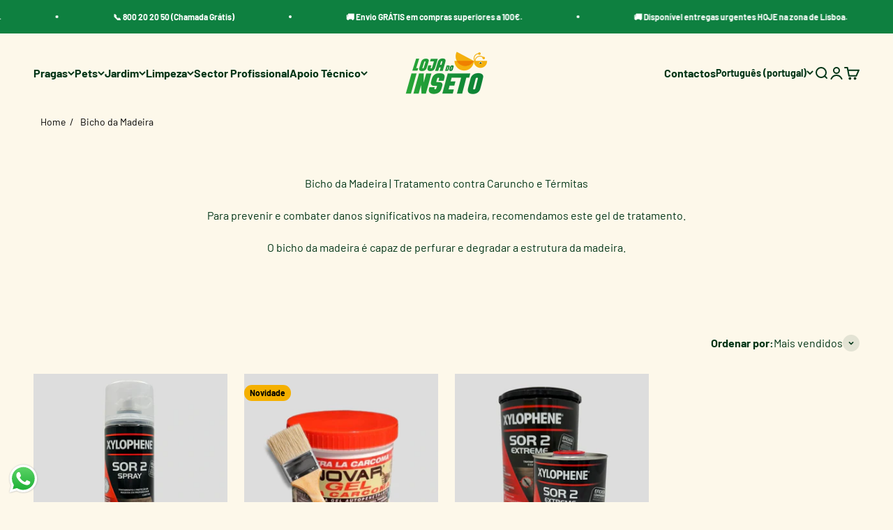

--- FILE ---
content_type: text/html; charset=utf-8
request_url: https://lojadoinseto.pt/collections/combater-bicho-da-madeira
body_size: 61987
content:
<!doctype html>

<html lang="pt-PT" dir="ltr">
  <head>
    <!-- Google Tag Manager -->
<script async crossorigin fetchpriority="high" src="/cdn/shopifycloud/importmap-polyfill/es-modules-shim.2.4.0.js"></script>
<script>(function(w,d,s,l,i){w[l]=w[l]||[];w[l].push({'gtm.start':
new Date().getTime(),event:'gtm.js'});var f=d.getElementsByTagName(s)[0],
j=d.createElement(s),dl=l!='dataLayer'?'&l='+l:'';j.async=true;j.src=
'https://www.googletagmanager.com/gtm.js?id='+i+dl;f.parentNode.insertBefore(j,f);
})(window,document,'script','dataLayer','GTM-T6BL2V8');</script>
<!-- End Google Tag Manager -->
    <link rel="alternate" href="https://lojadoinseto.pt/en" hreflang="x-default" />

    <script async src="//lojadoinseto.pt/cdn/shop/t/23/assets/avada-cookiebar-gcm-integration.js?v=99575728716862908101759184282"></script>
    <meta charset="utf-8">
    <meta name="viewport" content="width=device-width, initial-scale=1.0, height=device-height, minimum-scale=1.0, maximum-scale=1.0">
    <meta name="theme-color" content="#fdf8ea">

    <title>Bicho da Madeira | Tratamento contra Caruncho e Térmitas</title><meta name="description" content="Bicho da madeira tende a preferir ambientes húmidos da casa. Um tratamento preventivo na estrutura da madeira é o ideal para minimizar os estragos."><link rel="canonical" href="https://lojadoinseto.pt/collections/combater-bicho-da-madeira"><link rel="shortcut icon" href="//lojadoinseto.pt/cdn/shop/files/Inseto.png?v=1738664535&width=96">
      <link rel="apple-touch-icon" href="//lojadoinseto.pt/cdn/shop/files/Inseto.png?v=1738664535&width=180"><link rel="preconnect" href="https://cdn.shopify.com">
    <link rel="preconnect" href="https://fonts.shopifycdn.com" crossorigin>
    <link rel="dns-prefetch" href="https://productreviews.shopifycdn.com"><link rel="preload" href="//lojadoinseto.pt/cdn/fonts/barlow/barlow_n7.691d1d11f150e857dcbc1c10ef03d825bc378d81.woff2" as="font" type="font/woff2" crossorigin><link rel="preload" href="//lojadoinseto.pt/cdn/fonts/barlow/barlow_n4.038c60d7ea9ddb238b2f64ba6f463ba6c0b5e5ad.woff2" as="font" type="font/woff2" crossorigin><meta property="og:type" content="website">
  <meta property="og:title" content="Bicho da Madeira | Tratamento contra Caruncho e Térmitas"><meta property="og:image" content="http://lojadoinseto.pt/cdn/shop/collections/Colecao_Bicho_da_Madeira_-_novo.webp?v=1761127783&width=2048">
  <meta property="og:image:secure_url" content="https://lojadoinseto.pt/cdn/shop/collections/Colecao_Bicho_da_Madeira_-_novo.webp?v=1761127783&width=2048">
  <meta property="og:image:width" content="1400">
  <meta property="og:image:height" content="400"><meta property="og:description" content="Bicho da madeira tende a preferir ambientes húmidos da casa. Um tratamento preventivo na estrutura da madeira é o ideal para minimizar os estragos."><meta property="og:url" content="https://lojadoinseto.pt/collections/combater-bicho-da-madeira">
<meta property="og:site_name" content="Loja do Inseto"><meta name="twitter:card" content="summary"><meta name="twitter:title" content="Bicho da Madeira | Tratamento contra Caruncho e Térmitas">
  <meta name="twitter:description" content="Para prevenir e combater danos significativos na madeira, recomendamos este gel de tratamento.

O bicho da madeira é capaz de perfurar e degradar a estrutura da madeira."><meta name="twitter:image" content="https://lojadoinseto.pt/cdn/shop/collections/Colecao_Bicho_da_Madeira_-_novo.webp?crop=center&height=1200&v=1761127783&width=1200">
  <meta name="twitter:image:alt" content="madeira danificada por térmitas"><script type="application/ld+json">
{
  "@context": "https://schema.org",
  "@type": "CollectionPage",
  "@id": "https://lojadoinseto.pt/collections/combater-bicho-da-madeira#collection",
  "url": "https://lojadoinseto.pt/collections/combater-bicho-da-madeira",
  "name": "Bicho da Madeira | Tratamento contra Caruncho e Térmitas",
  "description": "Para prevenir e combater danos significativos na madeira, recomendamos este gel de tratamento.\n\nO bicho da madeira é capaz de perfurar e degradar a estrutura da madeira.",
  "isPartOf": {
  "@id": "https://lojadoinseto.pt/#website"
},
"mainEntity": {
  "@id": "https://lojadoinseto.pt/collections/combater-bicho-da-madeira#itemlist"
},
"about": {
  "@type": "Thing",
  "name": "Bicho da Madeira | Tratamento contra Caruncho e Térmitas"
}

}
</script><script type="application/ld+json">
{
  "@context": "https://schema.org",
  "@type": "ItemList",
  "@id": "https://lojadoinseto.pt/collections/combater-bicho-da-madeira#itemlist",
  "itemListOrder": "https://schema.org/ItemListOrderAscending",
  "numberOfItems": 5,
  "itemListElement": [{
      "@type": "ListItem",
      "position": 1,
      "url": "https://lojadoinseto.pt"
    }
]
}
</script><script type="application/ld+json">
{
  "@context": "https://schema.org",
  "@type": "BreadcrumbList",
  "itemListElement": [
    {
      "@type": "ListItem",
      "position": 1,
      "name": "Home ",
      "item": "https://lojadoinseto.pt"
    },{
          "@type": "ListItem",
          "position": 2,
          "name": "Bicho da Madeira | Tratamento contra Caruncho e Térmitas",
          "item": "https://lojadoinseto.pt/collections/combater-bicho-da-madeira"
        }]
}
</script><style>/* Typography (heading) */
  @font-face {
  font-family: Barlow;
  font-weight: 700;
  font-style: normal;
  font-display: fallback;
  src: url("//lojadoinseto.pt/cdn/fonts/barlow/barlow_n7.691d1d11f150e857dcbc1c10ef03d825bc378d81.woff2") format("woff2"),
       url("//lojadoinseto.pt/cdn/fonts/barlow/barlow_n7.4fdbb1cb7da0e2c2f88492243ffa2b4f91924840.woff") format("woff");
}

@font-face {
  font-family: Barlow;
  font-weight: 700;
  font-style: italic;
  font-display: fallback;
  src: url("//lojadoinseto.pt/cdn/fonts/barlow/barlow_i7.50e19d6cc2ba5146fa437a5a7443c76d5d730103.woff2") format("woff2"),
       url("//lojadoinseto.pt/cdn/fonts/barlow/barlow_i7.47e9f98f1b094d912e6fd631cc3fe93d9f40964f.woff") format("woff");
}

/* Typography (body) */
  @font-face {
  font-family: Barlow;
  font-weight: 400;
  font-style: normal;
  font-display: fallback;
  src: url("//lojadoinseto.pt/cdn/fonts/barlow/barlow_n4.038c60d7ea9ddb238b2f64ba6f463ba6c0b5e5ad.woff2") format("woff2"),
       url("//lojadoinseto.pt/cdn/fonts/barlow/barlow_n4.074a9f2b990b38aec7d56c68211821e455b6d075.woff") format("woff");
}

@font-face {
  font-family: Barlow;
  font-weight: 400;
  font-style: italic;
  font-display: fallback;
  src: url("//lojadoinseto.pt/cdn/fonts/barlow/barlow_i4.8c59b6445f83f078b3520bad98b24d859431b377.woff2") format("woff2"),
       url("//lojadoinseto.pt/cdn/fonts/barlow/barlow_i4.bf7e6d69237bd02188410034976892368fd014c0.woff") format("woff");
}

@font-face {
  font-family: Barlow;
  font-weight: 700;
  font-style: normal;
  font-display: fallback;
  src: url("//lojadoinseto.pt/cdn/fonts/barlow/barlow_n7.691d1d11f150e857dcbc1c10ef03d825bc378d81.woff2") format("woff2"),
       url("//lojadoinseto.pt/cdn/fonts/barlow/barlow_n7.4fdbb1cb7da0e2c2f88492243ffa2b4f91924840.woff") format("woff");
}

@font-face {
  font-family: Barlow;
  font-weight: 700;
  font-style: italic;
  font-display: fallback;
  src: url("//lojadoinseto.pt/cdn/fonts/barlow/barlow_i7.50e19d6cc2ba5146fa437a5a7443c76d5d730103.woff2") format("woff2"),
       url("//lojadoinseto.pt/cdn/fonts/barlow/barlow_i7.47e9f98f1b094d912e6fd631cc3fe93d9f40964f.woff") format("woff");
}

:root {
    /**
     * ---------------------------------------------------------------------
     * SPACING VARIABLES
     *
     * We are using a spacing inspired from frameworks like Tailwind CSS.
     * ---------------------------------------------------------------------
     */
    --spacing-0-5: 0.125rem; /* 2px */
    --spacing-1: 0.25rem; /* 4px */
    --spacing-1-5: 0.375rem; /* 6px */
    --spacing-2: 0.5rem; /* 8px */
    --spacing-2-5: 0.625rem; /* 10px */
    --spacing-3: 0.75rem; /* 12px */
    --spacing-3-5: 0.875rem; /* 14px */
    --spacing-4: 1rem; /* 16px */
    --spacing-4-5: 1.125rem; /* 18px */
    --spacing-5: 1.25rem; /* 20px */
    --spacing-5-5: 1.375rem; /* 22px */
    --spacing-6: 1.5rem; /* 24px */
    --spacing-6-5: 1.625rem; /* 26px */
    --spacing-7: 1.75rem; /* 28px */
    --spacing-7-5: 1.875rem; /* 30px */
    --spacing-8: 2rem; /* 32px */
    --spacing-8-5: 2.125rem; /* 34px */
    --spacing-9: 2.25rem; /* 36px */
    --spacing-9-5: 2.375rem; /* 38px */
    --spacing-10: 2.5rem; /* 40px */
    --spacing-11: 2.75rem; /* 44px */
    --spacing-12: 3rem; /* 48px */
    --spacing-14: 3.5rem; /* 56px */
    --spacing-16: 4rem; /* 64px */
    --spacing-18: 4.5rem; /* 72px */
    --spacing-20: 5rem; /* 80px */
    --spacing-24: 6rem; /* 96px */
    --spacing-28: 7rem; /* 112px */
    --spacing-32: 8rem; /* 128px */
    --spacing-36: 9rem; /* 144px */
    --spacing-40: 10rem; /* 160px */
    --spacing-44: 11rem; /* 176px */
    --spacing-48: 12rem; /* 192px */
    --spacing-52: 13rem; /* 208px */
    --spacing-56: 14rem; /* 224px */
    --spacing-60: 15rem; /* 240px */
    --spacing-64: 16rem; /* 256px */
    --spacing-72: 18rem; /* 288px */
    --spacing-80: 20rem; /* 320px */
    --spacing-96: 24rem; /* 384px */

    /* Container */
    --container-max-width: 1600px;
    --container-narrow-max-width: 1350px;
    --container-gutter: var(--spacing-5);
    --section-outer-spacing-block: var(--spacing-12);
    --section-inner-max-spacing-block: var(--spacing-10);
    --section-inner-spacing-inline: var(--container-gutter);
    --section-stack-spacing-block: var(--spacing-8);

    /* Grid gutter */
    --grid-gutter: var(--spacing-5);

    /* Product list settings */
    --product-list-row-gap: var(--spacing-8);
    --product-list-column-gap: var(--grid-gutter);

    /* Form settings */
    --input-gap: var(--spacing-2);
    --input-height: 2.625rem;
    --input-padding-inline: var(--spacing-4);

    /* Other sizes */
    --sticky-area-height: calc(var(--sticky-announcement-bar-enabled, 0) * var(--announcement-bar-height, 0px) + var(--sticky-header-enabled, 0) * var(--header-height, 0px));

    /* RTL support */
    --transform-logical-flip: 1;
    --transform-origin-start: left;
    --transform-origin-end: right;

    /**
     * ---------------------------------------------------------------------
     * TYPOGRAPHY
     * ---------------------------------------------------------------------
     */

    /* Font properties */
    --heading-font-family: Barlow, sans-serif;
    --heading-font-weight: 700;
    --heading-font-style: normal;
    --heading-text-transform: normal;
    --heading-letter-spacing: -0.02em;
    --text-font-family: Barlow, sans-serif;
    --text-font-weight: 400;
    --text-font-style: normal;
    --text-letter-spacing: 0.0em;

    /* Font sizes */
    --text-h0: 2.75rem;
    --text-h1: 2rem;
    --text-h2: 1.75rem;
    --text-h3: 1.375rem;
    --text-h4: 1.125rem;
    --text-h5: 1.125rem;
    --text-h6: 1rem;
    --text-xs: 0.75rem;
    --text-sm: 0.8125rem;
    --text-base: 0.9375rem;
    --text-lg: 1.1875rem;

    /**
     * ---------------------------------------------------------------------
     * COLORS
     * ---------------------------------------------------------------------
     */

    /* Color settings */--accent: 10 128 54;
    --text-primary: 2 53 23;
    --background-primary: 253 248 234;
    --dialog-background: 255 255 255;
    --border-color: var(--text-color, var(--text-primary)) / 0.12;

    /* Button colors */
    --button-background-primary: 10 128 54;
    --button-text-primary: 255 255 255;
    --button-background-secondary: 240 128 0;
    --button-text-secondary: 1 21 6;

    /* Status colors */
    --success-background: 224 243 232;
    --success-text: 0 159 63;
    --warning-background: 254 246 224;
    --warning-text: 245 176 0;
    --error-background: 254 231 231;
    --error-text: 248 58 58;

    /* Product colors */
    --on-sale-text: 240 128 0;
    --on-sale-badge-background: 240 128 0;
    --on-sale-badge-text: 255 255 255;
    --sold-out-badge-background: 1 21 6;
    --sold-out-badge-text: 255 255 255;
    --primary-badge-background: 245 176 0;
    --primary-badge-text: 0 0 0;
    --star-color: 245 176 0;
    --product-card-background: 255 255 255;
    --product-card-text: 2 53 23;

    /* Header colors */
    --header-background: 253 248 234;
    --header-text: 2 53 23;

    /* Footer colors */
    --footer-background: 10 128 54;
    --footer-text: 255 255 255;

    /* Rounded variables (used for border radius) */
    --rounded-xs: 0.25rem;
    --rounded-sm: 0.375rem;
    --rounded: 0.75rem;
    --rounded-lg: 1.5rem;
    --rounded-full: 9999px;

    --rounded-button: 3.75rem;
    --rounded-input: 0.5rem;

    /* Box shadow */
    --shadow-sm: 0 2px 8px rgb(var(--text-primary) / 0.1);
    --shadow: 0 5px 15px rgb(var(--text-primary) / 0.1);
    --shadow-md: 0 5px 30px rgb(var(--text-primary) / 0.1);
    --shadow-block: 0px 18px 50px rgb(var(--text-primary) / 0.1);

    /**
     * ---------------------------------------------------------------------
     * OTHER
     * ---------------------------------------------------------------------
     */

    --stagger-products-reveal-opacity: 0;
    --cursor-close-svg-url: url(//lojadoinseto.pt/cdn/shop/t/23/assets/cursor-close.svg?v=147174565022153725511759184332);
    --cursor-zoom-in-svg-url: url(//lojadoinseto.pt/cdn/shop/t/23/assets/cursor-zoom-in.svg?v=154953035094101115921759184332);
    --cursor-zoom-out-svg-url: url(//lojadoinseto.pt/cdn/shop/t/23/assets/cursor-zoom-out.svg?v=16155520337305705181759184332);
    --checkmark-svg-url: url(//lojadoinseto.pt/cdn/shop/t/23/assets/checkmark.svg?v=77552481021870063511759184332);
  }

  [dir="rtl"]:root {
    /* RTL support */
    --transform-logical-flip: -1;
    --transform-origin-start: right;
    --transform-origin-end: left;
  }

  @media screen and (min-width: 700px) {
    :root {
      /* Typography (font size) */
      --text-h0: 3.5rem;
      --text-h1: 2.5rem;
      --text-h2: 2rem;
      --text-h3: 1.625rem;
      --text-h4: 1.375rem;
      --text-h5: 1.125rem;
      --text-h6: 1rem;

      --text-xs: 0.75rem;
      --text-sm: 0.875rem;
      --text-base: 1.0rem;
      --text-lg: 1.25rem;

      /* Spacing */
      --container-gutter: 2rem;
      --section-outer-spacing-block: var(--spacing-16);
      --section-inner-max-spacing-block: var(--spacing-12);
      --section-inner-spacing-inline: var(--spacing-12);
      --section-stack-spacing-block: var(--spacing-12);

      /* Grid gutter */
      --grid-gutter: var(--spacing-6);

      /* Product list settings */
      --product-list-row-gap: var(--spacing-12);

      /* Form settings */
      --input-gap: 1rem;
      --input-height: 3.125rem;
      --input-padding-inline: var(--spacing-5);
    }
  }

  @media screen and (min-width: 1000px) {
    :root {
      /* Spacing settings */
      --container-gutter: var(--spacing-12);
      --section-outer-spacing-block: var(--spacing-18);
      --section-inner-max-spacing-block: var(--spacing-16);
      --section-inner-spacing-inline: var(--spacing-16);
      --section-stack-spacing-block: var(--spacing-12);
    }
  }

  @media screen and (min-width: 1150px) {
    :root {
      /* Spacing settings */
      --container-gutter: var(--spacing-12);
      --section-outer-spacing-block: var(--spacing-20);
      --section-inner-max-spacing-block: var(--spacing-16);
      --section-inner-spacing-inline: var(--spacing-16);
      --section-stack-spacing-block: var(--spacing-12);
    }
  }

  @media screen and (min-width: 1400px) {
    :root {
      /* Typography (font size) */
      --text-h0: 4.5rem;
      --text-h1: 3.5rem;
      --text-h2: 2.75rem;
      --text-h3: 2rem;
      --text-h4: 1.75rem;
      --text-h5: 1.375rem;
      --text-h6: 1.25rem;

      --section-outer-spacing-block: var(--spacing-24);
      --section-inner-max-spacing-block: var(--spacing-18);
      --section-inner-spacing-inline: var(--spacing-18);
    }
  }

  @media screen and (min-width: 1600px) {
    :root {
      --section-outer-spacing-block: var(--spacing-24);
      --section-inner-max-spacing-block: var(--spacing-20);
      --section-inner-spacing-inline: var(--spacing-20);
    }
  }

  /**
   * ---------------------------------------------------------------------
   * LIQUID DEPENDANT CSS
   *
   * Our main CSS is Liquid free, but some very specific features depend on
   * theme settings, so we have them here
   * ---------------------------------------------------------------------
   */@media screen and (pointer: fine) {
        /* The !important are for the Shopify Payment button to ensure we override the default from Shopify styles */
        .button:not([disabled]):not(.button--outline):hover, .btn:not([disabled]):hover, .shopify-payment-button__button--unbranded:not([disabled]):hover {
          background-color: transparent !important;
          color: rgb(var(--button-outline-color) / var(--button-background-opacity, 1)) !important;
          box-shadow: inset 0 0 0 2px currentColor !important;
        }

        .button--outline:not([disabled]):hover {
          background: rgb(var(--button-background));
          color: rgb(var(--button-text-color));
          box-shadow: inset 0 0 0 2px rgb(var(--button-background));
        }
      }</style><script>
  // This allows to expose several variables to the global scope, to be used in scripts
  window.themeVariables = {
    settings: {
      showPageTransition: null,
      staggerProductsApparition: true,
      reduceDrawerAnimation: false,
      reduceMenuAnimation: false,
      headingApparition: "split_fade",
      pageType: "collection",
      moneyFormat: "€{{amount_with_comma_separator}}",
      moneyWithCurrencyFormat: "€{{amount_with_comma_separator}} EUR",
      currencyCodeEnabled: false,
      cartType: "popover",
      showDiscount: true,
      discountMode: "percentage",
      pageBackground: "#fdf8ea",
      textColor: "#023517"
    },

    strings: {
      accessibilityClose: "Fechar ",
      accessibilityNext: "Próximo ",
      accessibilityPrevious: "Antes ",
      closeGallery: "Escolher galeria",
      zoomGallery: "Zoom ",
      errorGallery: "Imagem não pode ser carregada ",
      searchNoResults: "Resultados não encontrados. ",
      addOrderNote: "Adicionar notas na encomenda ",
      editOrderNote: "Editar notas da encomenda ",
      shippingEstimatorNoResults: "Desculpa, neste momento não enviamos para esse país. ",
      shippingEstimatorOneResult: "Existe apenas uma taxa de envio para a tua morada: ",
      shippingEstimatorMultipleResults: "Existe diferentes taxas de envio para a tua morada:",
      shippingEstimatorError: "Erro no cálculo do envio. Volte a tentar por favor. "
    },

    breakpoints: {
      'sm': 'screen and (min-width: 700px)',
      'md': 'screen and (min-width: 1000px)',
      'lg': 'screen and (min-width: 1150px)',
      'xl': 'screen and (min-width: 1400px)',

      'sm-max': 'screen and (max-width: 699px)',
      'md-max': 'screen and (max-width: 999px)',
      'lg-max': 'screen and (max-width: 1149px)',
      'xl-max': 'screen and (max-width: 1399px)'
    }
  };

  // For detecting native share
  document.documentElement.classList.add(`native-share--${navigator.share ? 'enabled' : 'disabled'}`);</script><script>
      if (!(HTMLScriptElement.supports && HTMLScriptElement.supports('importmap'))) {
        const importMapPolyfill = document.createElement('script');
        importMapPolyfill.async = true;
        importMapPolyfill.src = "//lojadoinseto.pt/cdn/shop/t/23/assets/es-module-shims.min.js?v=140375185335194536761759184291";

        document.head.appendChild(importMapPolyfill);
      }
    </script>

    <script type="importmap">{
        "imports": {
          "vendor": "//lojadoinseto.pt/cdn/shop/t/23/assets/vendor.min.js?v=87984156289740595151759184296",
          "theme": "//lojadoinseto.pt/cdn/shop/t/23/assets/theme.js?v=22440545759440676931759184295",
          "photoswipe": "//lojadoinseto.pt/cdn/shop/t/23/assets/photoswipe.min.js?v=13374349288281597431759184292"
        }
      }
    </script>

    <script type="module" src="//lojadoinseto.pt/cdn/shop/t/23/assets/vendor.min.js?v=87984156289740595151759184296"></script>
    <script type="module" src="//lojadoinseto.pt/cdn/shop/t/23/assets/theme.js?v=22440545759440676931759184295"></script>


    <script>window.performance && window.performance.mark && window.performance.mark('shopify.content_for_header.start');</script><meta name="google-site-verification" content="Lbq6BHh-5T_kyPvjKvspLw7dFwGSYxWcSRigzKA9HKI">
<meta name="facebook-domain-verification" content="2vujonlin9orttra45pj1m90uyoz4k">
<meta id="shopify-digital-wallet" name="shopify-digital-wallet" content="/56710332483/digital_wallets/dialog">
<meta name="shopify-checkout-api-token" content="9b4d5a1096f97c3c40bcb5ee629d66af">
<meta id="in-context-paypal-metadata" data-shop-id="56710332483" data-venmo-supported="false" data-environment="production" data-locale="en_US" data-paypal-v4="true" data-currency="EUR">
<link rel="alternate" type="application/atom+xml" title="Feed" href="/collections/combater-bicho-da-madeira.atom" />
<link rel="alternate" hreflang="x-default" href="https://lojadoinseto.pt/collections/combater-bicho-da-madeira">
<link rel="alternate" hreflang="pt" href="https://lojadoinseto.pt/collections/combater-bicho-da-madeira">
<link rel="alternate" hreflang="en" href="https://lojadoinseto.pt/en/collections/remove-woodworm">
<link rel="alternate" hreflang="es-ES" href="https://tiendadeinsectos.es/collections/combatir-la-carcoma">
<link rel="alternate" type="application/json+oembed" href="https://lojadoinseto.pt/collections/combater-bicho-da-madeira.oembed">
<script async="async" src="/checkouts/internal/preloads.js?locale=pt-PT"></script>
<script id="shopify-features" type="application/json">{"accessToken":"9b4d5a1096f97c3c40bcb5ee629d66af","betas":["rich-media-storefront-analytics"],"domain":"lojadoinseto.pt","predictiveSearch":true,"shopId":56710332483,"locale":"pt-pt"}</script>
<script>var Shopify = Shopify || {};
Shopify.shop = "m-inesduarte.myshopify.com";
Shopify.locale = "pt-PT";
Shopify.currency = {"active":"EUR","rate":"1.0"};
Shopify.country = "PT";
Shopify.theme = {"name":"Versão live","id":183768285510,"schema_name":"Impact","schema_version":"6.3.0","theme_store_id":1190,"role":"main"};
Shopify.theme.handle = "null";
Shopify.theme.style = {"id":null,"handle":null};
Shopify.cdnHost = "lojadoinseto.pt/cdn";
Shopify.routes = Shopify.routes || {};
Shopify.routes.root = "/";</script>
<script type="module">!function(o){(o.Shopify=o.Shopify||{}).modules=!0}(window);</script>
<script>!function(o){function n(){var o=[];function n(){o.push(Array.prototype.slice.apply(arguments))}return n.q=o,n}var t=o.Shopify=o.Shopify||{};t.loadFeatures=n(),t.autoloadFeatures=n()}(window);</script>
<script id="shop-js-analytics" type="application/json">{"pageType":"collection"}</script>
<script defer="defer" async type="module" src="//lojadoinseto.pt/cdn/shopifycloud/shop-js/modules/v2/client.init-shop-cart-sync_DN47Rj6Z.pt-PT.esm.js"></script>
<script defer="defer" async type="module" src="//lojadoinseto.pt/cdn/shopifycloud/shop-js/modules/v2/chunk.common_Dbj_QWe8.esm.js"></script>
<script type="module">
  await import("//lojadoinseto.pt/cdn/shopifycloud/shop-js/modules/v2/client.init-shop-cart-sync_DN47Rj6Z.pt-PT.esm.js");
await import("//lojadoinseto.pt/cdn/shopifycloud/shop-js/modules/v2/chunk.common_Dbj_QWe8.esm.js");

  window.Shopify.SignInWithShop?.initShopCartSync?.({"fedCMEnabled":true,"windoidEnabled":true});

</script>
<script>(function() {
  var isLoaded = false;
  function asyncLoad() {
    if (isLoaded) return;
    isLoaded = true;
    var urls = ["https:\/\/loox.io\/widget\/_cLLMJDhLU\/loox.1689672923064.js?shop=m-inesduarte.myshopify.com","https:\/\/sma.lis.sequra.com\/scripts\/widgets?shop=m-inesduarte.myshopify.com","https:\/\/s3.eu-west-1.amazonaws.com\/production-klarna-il-shopify-osm\/0b7fe7c4a98ef8166eeafee767bc667686567a25\/m-inesduarte.myshopify.com-1760448395153.js?shop=m-inesduarte.myshopify.com"];
    for (var i = 0; i < urls.length; i++) {
      var s = document.createElement('script');
      s.type = 'text/javascript';
      s.async = true;
      s.src = urls[i];
      var x = document.getElementsByTagName('script')[0];
      x.parentNode.insertBefore(s, x);
    }
  };
  if(window.attachEvent) {
    window.attachEvent('onload', asyncLoad);
  } else {
    window.addEventListener('load', asyncLoad, false);
  }
})();</script>
<script id="__st">var __st={"a":56710332483,"offset":0,"reqid":"48a3c738-d2db-4caa-b1c2-e5a4dc3974d5-1768825040","pageurl":"lojadoinseto.pt\/collections\/combater-bicho-da-madeira","u":"597506c7d183","p":"collection","rtyp":"collection","rid":599754932550};</script>
<script>window.ShopifyPaypalV4VisibilityTracking = true;</script>
<script id="captcha-bootstrap">!function(){'use strict';const t='contact',e='account',n='new_comment',o=[[t,t],['blogs',n],['comments',n],[t,'customer']],c=[[e,'customer_login'],[e,'guest_login'],[e,'recover_customer_password'],[e,'create_customer']],r=t=>t.map((([t,e])=>`form[action*='/${t}']:not([data-nocaptcha='true']) input[name='form_type'][value='${e}']`)).join(','),a=t=>()=>t?[...document.querySelectorAll(t)].map((t=>t.form)):[];function s(){const t=[...o],e=r(t);return a(e)}const i='password',u='form_key',d=['recaptcha-v3-token','g-recaptcha-response','h-captcha-response',i],f=()=>{try{return window.sessionStorage}catch{return}},m='__shopify_v',_=t=>t.elements[u];function p(t,e,n=!1){try{const o=window.sessionStorage,c=JSON.parse(o.getItem(e)),{data:r}=function(t){const{data:e,action:n}=t;return t[m]||n?{data:e,action:n}:{data:t,action:n}}(c);for(const[e,n]of Object.entries(r))t.elements[e]&&(t.elements[e].value=n);n&&o.removeItem(e)}catch(o){console.error('form repopulation failed',{error:o})}}const l='form_type',E='cptcha';function T(t){t.dataset[E]=!0}const w=window,h=w.document,L='Shopify',v='ce_forms',y='captcha';let A=!1;((t,e)=>{const n=(g='f06e6c50-85a8-45c8-87d0-21a2b65856fe',I='https://cdn.shopify.com/shopifycloud/storefront-forms-hcaptcha/ce_storefront_forms_captcha_hcaptcha.v1.5.2.iife.js',D={infoText:'Protegido por hCaptcha',privacyText:'Privacidade',termsText:'Termos'},(t,e,n)=>{const o=w[L][v],c=o.bindForm;if(c)return c(t,g,e,D).then(n);var r;o.q.push([[t,g,e,D],n]),r=I,A||(h.body.append(Object.assign(h.createElement('script'),{id:'captcha-provider',async:!0,src:r})),A=!0)});var g,I,D;w[L]=w[L]||{},w[L][v]=w[L][v]||{},w[L][v].q=[],w[L][y]=w[L][y]||{},w[L][y].protect=function(t,e){n(t,void 0,e),T(t)},Object.freeze(w[L][y]),function(t,e,n,w,h,L){const[v,y,A,g]=function(t,e,n){const i=e?o:[],u=t?c:[],d=[...i,...u],f=r(d),m=r(i),_=r(d.filter((([t,e])=>n.includes(e))));return[a(f),a(m),a(_),s()]}(w,h,L),I=t=>{const e=t.target;return e instanceof HTMLFormElement?e:e&&e.form},D=t=>v().includes(t);t.addEventListener('submit',(t=>{const e=I(t);if(!e)return;const n=D(e)&&!e.dataset.hcaptchaBound&&!e.dataset.recaptchaBound,o=_(e),c=g().includes(e)&&(!o||!o.value);(n||c)&&t.preventDefault(),c&&!n&&(function(t){try{if(!f())return;!function(t){const e=f();if(!e)return;const n=_(t);if(!n)return;const o=n.value;o&&e.removeItem(o)}(t);const e=Array.from(Array(32),(()=>Math.random().toString(36)[2])).join('');!function(t,e){_(t)||t.append(Object.assign(document.createElement('input'),{type:'hidden',name:u})),t.elements[u].value=e}(t,e),function(t,e){const n=f();if(!n)return;const o=[...t.querySelectorAll(`input[type='${i}']`)].map((({name:t})=>t)),c=[...d,...o],r={};for(const[a,s]of new FormData(t).entries())c.includes(a)||(r[a]=s);n.setItem(e,JSON.stringify({[m]:1,action:t.action,data:r}))}(t,e)}catch(e){console.error('failed to persist form',e)}}(e),e.submit())}));const S=(t,e)=>{t&&!t.dataset[E]&&(n(t,e.some((e=>e===t))),T(t))};for(const o of['focusin','change'])t.addEventListener(o,(t=>{const e=I(t);D(e)&&S(e,y())}));const B=e.get('form_key'),M=e.get(l),P=B&&M;t.addEventListener('DOMContentLoaded',(()=>{const t=y();if(P)for(const e of t)e.elements[l].value===M&&p(e,B);[...new Set([...A(),...v().filter((t=>'true'===t.dataset.shopifyCaptcha))])].forEach((e=>S(e,t)))}))}(h,new URLSearchParams(w.location.search),n,t,e,['guest_login'])})(!0,!0)}();</script>
<script integrity="sha256-4kQ18oKyAcykRKYeNunJcIwy7WH5gtpwJnB7kiuLZ1E=" data-source-attribution="shopify.loadfeatures" defer="defer" src="//lojadoinseto.pt/cdn/shopifycloud/storefront/assets/storefront/load_feature-a0a9edcb.js" crossorigin="anonymous"></script>
<script data-source-attribution="shopify.dynamic_checkout.dynamic.init">var Shopify=Shopify||{};Shopify.PaymentButton=Shopify.PaymentButton||{isStorefrontPortableWallets:!0,init:function(){window.Shopify.PaymentButton.init=function(){};var t=document.createElement("script");t.src="https://lojadoinseto.pt/cdn/shopifycloud/portable-wallets/latest/portable-wallets.pt-pt.js",t.type="module",document.head.appendChild(t)}};
</script>
<script data-source-attribution="shopify.dynamic_checkout.buyer_consent">
  function portableWalletsHideBuyerConsent(e){var t=document.getElementById("shopify-buyer-consent"),n=document.getElementById("shopify-subscription-policy-button");t&&n&&(t.classList.add("hidden"),t.setAttribute("aria-hidden","true"),n.removeEventListener("click",e))}function portableWalletsShowBuyerConsent(e){var t=document.getElementById("shopify-buyer-consent"),n=document.getElementById("shopify-subscription-policy-button");t&&n&&(t.classList.remove("hidden"),t.removeAttribute("aria-hidden"),n.addEventListener("click",e))}window.Shopify?.PaymentButton&&(window.Shopify.PaymentButton.hideBuyerConsent=portableWalletsHideBuyerConsent,window.Shopify.PaymentButton.showBuyerConsent=portableWalletsShowBuyerConsent);
</script>
<script data-source-attribution="shopify.dynamic_checkout.cart.bootstrap">document.addEventListener("DOMContentLoaded",(function(){function t(){return document.querySelector("shopify-accelerated-checkout-cart, shopify-accelerated-checkout")}if(t())Shopify.PaymentButton.init();else{new MutationObserver((function(e,n){t()&&(Shopify.PaymentButton.init(),n.disconnect())})).observe(document.body,{childList:!0,subtree:!0})}}));
</script>
<script id='scb4127' type='text/javascript' async='' src='https://lojadoinseto.pt/cdn/shopifycloud/privacy-banner/storefront-banner.js'></script><link id="shopify-accelerated-checkout-styles" rel="stylesheet" media="screen" href="https://lojadoinseto.pt/cdn/shopifycloud/portable-wallets/latest/accelerated-checkout-backwards-compat.css" crossorigin="anonymous">
<style id="shopify-accelerated-checkout-cart">
        #shopify-buyer-consent {
  margin-top: 1em;
  display: inline-block;
  width: 100%;
}

#shopify-buyer-consent.hidden {
  display: none;
}

#shopify-subscription-policy-button {
  background: none;
  border: none;
  padding: 0;
  text-decoration: underline;
  font-size: inherit;
  cursor: pointer;
}

#shopify-subscription-policy-button::before {
  box-shadow: none;
}

      </style>

<script>window.performance && window.performance.mark && window.performance.mark('shopify.content_for_header.end');</script>
<link href="//lojadoinseto.pt/cdn/shop/t/23/assets/theme.css?v=24607455069250771651766503580" rel="stylesheet" type="text/css" media="all" /><meta name="google-site-verification" content="f9PjZoUiHgxv2-WaMrGbvkQj9KS2K5zlRCO2XsAqlkI" />
  
    
  <!-- BEGIN app block: shopify://apps/kaching-bundles/blocks/app-embed-block/6c637362-a106-4a32-94ac-94dcfd68cdb8 -->
<!-- Kaching Bundles App Embed -->

<!-- BEGIN app snippet: app-embed-content --><script>
  // Prevent duplicate initialization if both app embeds are enabled
  if (window.kachingBundlesAppEmbedLoaded) {
    console.warn('[Kaching Bundles] Multiple app embed blocks detected. Please disable one of them. Skipping duplicate initialization.');
  } else {
    window.kachingBundlesAppEmbedLoaded = true;
    window.kachingBundlesEnabled = true;
    window.kachingBundlesInitialized = false;

    // Allow calling kachingBundlesInitialize before the script is loaded
    (() => {
      let shouldInitialize = false;
      let realInitialize = null;

      window.kachingBundlesInitialize = () => {
        if (realInitialize) {
          realInitialize();
        } else {
          shouldInitialize = true;
        }
      };

      Object.defineProperty(window, '__kachingBundlesInitializeInternal', {
        set(fn) {
          realInitialize = fn;
          if (shouldInitialize) {
            shouldInitialize = false;
            fn();
          }
        },
        get() {
          return realInitialize;
        }
      });
    })();
  }
</script>

<script id="kaching-bundles-config" type="application/json">
  

  {
    "shopifyDomain": "m-inesduarte.myshopify.com",
    "moneyFormat": "€{{amount_with_comma_separator}}",
    "locale": "pt-PT",
    "liquidLocale": "pt-PT",
    "country": "PT",
    "currencyRate": 1,
    "marketId": 7571570755,
    "productId": null,
    "storefrontAccessToken": "73648ee79e64b34a0d658d1dc2b0baf7",
    "accessScopes": ["unauthenticated_read_product_inventory","unauthenticated_read_product_listings","unauthenticated_read_selling_plans"],
    "customApiHost": null,
    "keepQuantityInput": true,
    "ignoreDeselect": false,
    "ignoreUnitPrice": false,
    "requireCustomerLogin": false,
    "abTestsRunning": false,
    "webPixel": true,
    "b2bCustomer": false,
    "isLoggedIn": false,
    "preview": false,
    "defaultTranslations": {
      "system.out_of_stock": "Não há artigos suficientes no nosso stock, por favor seleccione um pacote mais pequeno.",
      "system.invalid_variant": "Lamentamos, mas isto não está actualmente disponível.",
      "system.unavailable_option_value": "indisponível"
    },
    "customSelectors": {
      "quantity": "",
      "addToCartButton": null,
      "variantPicker": null,
      "price": null,
      "priceCompare": null
    },
    "shopCustomStyles": "",
    "featureFlags": {"native_swatches_disabled":true,"remove_variant_change_delay":false,"legacy_saved_percentage":false,"initialize_with_form_variant":false,"disable_variant_option_sync":false,"deselected_subscription_fix":false,"observe_form_selling_plan":false,"price_rounding_v2":false,"variant_images":false,"other_products_liquid":false}

  }
</script>


<script id="kaching-bundles-translations" type="application/json">
  [{"locale":"en","translations":{"system":{},"dealBlocks":{"28e8b0aa-2fa5-483a-b87c-257eb9f4c5bf":{"POUPA DINHEIRO":"SAVE MONEY","Individual":"Individual","50 unidades":"50 units","Poupa 2,5% Desconto":"Save 2.5% Discount","Envio Grátis":"Free Shipping","100 unidades":"100 units","Poupa 5% Desconto":"Save 5% Discount"},"15c3fdc9-32f7-4792-bbc3-eab0e6f19125":{"POUPA DINHEIRO":"SAVE MONEY","Individual":"Individual","50 unidades":"50 units","Poupa 5% Desconto":"Save 5% Discount","Envio Grátis":"Free Shipping","100 unidades":"100 units","Poupa 10% Desconto":"Save 10% Discount"},"94a62f97-7f5b-4da7-97e7-9010b7531e2f":{"POUPA DINHEIRO":"SAVE MONEY","Individual":"Individual","4 unidades":"4 units","Poupa 5% Desconto":"Save 5% Discount","Mais Popular":"Most Popular"},"5f4dfa27-c1d7-4fa0-a9de-8da0dd6a0407":{"POUPA DINHEIRO":"SAVE MONEY","Individual":"Individual","4 unidades":"4 units","Poupa 5% Desconto":"Save 5% Discount","Mais Popular":"Most Popular"},"100589d1-676d-4264-8bf1-252b1716c6a2":{"POUPA DINHEIRO":"SAVE MONEY","Individual":"Individual","4 unidades":"4 units","Poupa 5% Desconto":"Save 5% Discount","Mais Popular":"Most Popular"},"01a16df5-cc38-4225-9bfb-d45059870560":{"POUPA DINHEIRO":"SAVE MONEY","Individual":"Individual","4 unidades":"4 units","Poupa 5% Desconto":"Save 5% Discount","Mais Popular":"Most Popular"},"4095ad8f-2ae1-4e36-8d39-041f688ba18a":{"POUPA DINHEIRO":"SAVE MONEY","Individual":"Individual","8 unidades":"8 units","Inclui: 8 concentrados + 1 pulverizador":"Includes: 8 concentrates + 1 sprayer","5% DESCONTO":"5% DISCOUNT","Mais Popular":"Most Popular","16 unidades":"16 units","Inclui: 16 concentrados + 1 pulverizador":"Includes: 16 concentrates + 1 sprayer","10% DESCONTO":"10% DISCOUNT"},"ae6ccae7-f2e3-4f25-a5f3-2aaf0647a859":{"POUPA DINHEIRO":"SAVE MONEY","Individual":"Individual","8 unidades":"8 units","Inclui: 8 concentrados + 1 pulverizador":"Includes: 8 concentrates + 1 sprayer","5% DESCONTO":"5% DISCOUNT","Mais Popular":"Most Popular","16 unidades":"16 units","Inclui: 16 concentrados + 1 pulverizador":"Includes: 16 concentrates + 1 sprayer","10% DESCONTO":"10% DISCOUNT"},"fb889663-b78b-42f9-91e1-d8b4151acea8":{"POUPA DINHEIRO":"SAVE MONEY","Individual":"Individual","8 unidades":"8 units","Inclui: 8 concentrados + 1 pulverizador":"Includes: 8 concentrates + 1 sprayer","5% DESCONTO":"5% DISCOUNT","Mais Popular":"Most Popular","16 unidades":"16 units","Inclui: 16 concentrados + 1 pulverizador":"Includes: 16 concentrates + 1 sprayer","10% DESCONTO":"10% DISCOUNT"},"e685640a-3f7f-464e-a6bb-8993a83ed7bd":{"POUPA DINHEIRO":"SAVE MONEY","Individual":"Individual","8 unidades":"8 units","Inclui: 8 concentrados + 1 pulverizador":"Includes: 8 concentrates + 1 sprayer","5% DESCONTO":"5% DISCOUNT","Mais Popular":"Most Popular","16 unidades":"16 units","Inclui: 16 concentrados + 1 pulverizador":"Includes: 16 concentrates + 1 sprayer","10% DESCONTO":"10% DISCOUNT"},"fca3c4f4-16f5-4995-b9f4-aad581b3ec47":{"POUPA DINHEIRO":"SAVE MONEY","Individual":"Individual","8 unidades":"8 units","Inclui: 8 concentrados + 1 pulverizador":"Includes: 8 concentrates + 1 sprayer","5% DESCONTO":"5% DISCOUNT","Mais Popular":"Most Popular","16 unidades":"16 units","Inclui: 16 concentrados + 1 pulverizador":"Includes: 16 concentrates + 1 sprayer","10% DESCONTO":"10% DISCOUNT"},"6e371e1b-eb28-4124-be8f-285826fb5dd3":{"POUPA DINHEIRO":"SAVE MONEY","Individual":"Individual","8 unidades":"8 units","Inclui: 8 concentrados + 1 pulverizador":"Includes: 8 concentrates + 1 sprayer","5% DESCONTO":"5% DISCOUNT","Mais Popular":"Most Popular","16 unidades":"16 units","Inclui: 16 concentrados + 1 pulverizador":"Includes: 16 concentrates + 1 sprayer","10% DESCONTO":"10% DISCOUNT"},"ed7e8ed7-bee7-485d-ad25-8f9865ddd577":{"POUPA DINHEIRO":"SAVE MONEY ","Individual":"Single ","6 unidades":"6 Units ","Poupa 5% Desconto":"Save 5% Discount ","Envio Grátis":"Free Shipping","Mais Popular":"Most Popular","12 unidades":"12 Units ","Poupa 10% Desconto":"Save 10% Discount "},"dce394fb-5461-45e7-b650-908b1f27acea":{"TRATAMENTO COMPLETO":"COMPLETE TREATMENT","1 Divisão":"1 ROOM","1 KIT = 2 Diptron Extra Forte | 1 Diptron Concentrado | 1 Pulverizador 1,5L":"1 KIT = 2 Diptron Aerosol | 1 Concentrated Diptron | 1 Sprayer 1,5L","2 Divisões":"2 ROOMS","2 KITS = 4 Diptron Extra Forte | 2 Diptron Concentrados | 2 Pulverizadores 1,5L ":"2 KITS = 4 Diptron Aerosol | 2 Concentrated Diptron | 2 Sprayers 1,5L ","Portes Grátis":"Free Shipping","Mais Popular":"Most Popular ","3 Divisões":"3 ROOMS","3 KITS = 6 Diptron Extra Forte | 3 Diptron Concentrados | 3 Pulverizadores 1,5L":"3 KITS = 6 Diptron Aerosol | 3 Concentrated Diptron | 3 Sprayers 1,5L"},"3be29d67-f8c2-4a16-9729-5b182d3a2f9c":{"POUPA DINHEIRO":"SAVE MONEY ","Individual":"Single ","6 unidades":"6 Units ","Poupa 10% Desconto":"Save 10% Discount ","Envio Grátis":"Free Shipping","Mais Popular":"Most Popular","12 unidades":"12 Units ","Poupa 15% Desconto":"Save 15% Discount "},"ecb8fca8-0ce8-4c43-9a7f-71062cef87e7":{"POUPA DINHEIRO":"SAVE MONEY ","Individual":"Single ","6 unidades":"6 Units ","Poupa 5% Desconto":"Save 5% Discount ","Mais Popular":"Most Popular","12 unidades":"12 Units ","Poupa 10% Desconto":"Save 10% Discount "},"cfe87c73-b6e0-4573-ae47-cca2e8ca2fa9":{"TRATAMENTO COMPLETO":"COMPLETE TREATMENT","1 Divisão":"1 ROOM","1 KIT = 2 Diptron | 2 Draker | 1 Provecthor | 1 Pulverizador 1,5L":"1 KIT = 2 Diptron | 2 Draker | 1 Provecthor | 1 1.5L Sprayer","2 Divisões":"2 ROOMS","2 KITS = 4 Diptron | 4 Draker | 2 Provecthor | 2 Pulverizadores 1,5L ":"2 KITS = 4 Diptron | 4 Draker | 2 Provecthor | 2 Sprayers of 1,5L ","Portes Grátis":"Free Shipping","Mais Popular":"Most Popular ","3 Divisões":"3 ROOMS","3 KITS = 6 Diptron | 6 Draker | 3 Provecthor | 3 Pulverizadores 1,5L":"3 KITS = 6 Diptron | 6 Draker | 3 Provecthor | 3 Sprayers of 1,5L"},"1a436e55-1026-41ab-9b88-b5577e1477a3":{"POUPA DINHEIRO":"SAVE MONEY ","Individual":"Single ","6 unidades":"6 Units ","Poupa 2,5% Desconto":"Save 2,5% Discount ","Mais Popular":"Most Popular","12 unidades":"12 Units ","Poupa 5% Desconto":"Save 5% Discount "},"f8415561-2181-4f79-a04c-f8e4d47c1633":{"POUPA DINHEIRO":"SAVE MONEY ","Individual ":"Single ","8 unidades":"8 Units ","Poupa 10% Desconto":"Save 10% Discount ","ENVIO GRÁTIS":"Free Shipping","Mais Popular":"Most Popular","16 unidades":"16 Units ","Poupa 20% Desconto":"Save 20% Discount "},"8fd003f1-b29a-4c91-9058-bb6bc9373d50":{"POUPA DINHEIRO":"SAVE MONEY ","Individual":"Single ","6 unidades":"6 Units","Poupa 13% Desconto":"Save 13% Discount","Mais Popular":"Most Popular ","12 Unidades":"12 Units ","Poupa 17% Desconto":"Save 17% Discount ","ENVIO GRÁTIS":"Free Shipping "}}}},{"locale":"es","translations":{"system":{},"dealBlocks":{"28e8b0aa-2fa5-483a-b87c-257eb9f4c5bf":{"POUPA DINHEIRO":"AHORRE DINERO","Individual":"Individual","50 unidades":"50 unidades","Poupa 2,5% Desconto":"Ahorre un 2,5% de descuento","Envio Grátis":"Envío gratis","100 unidades":"100 unidades","Poupa 5% Desconto":"Ahorre un 5% de descuento"},"15c3fdc9-32f7-4792-bbc3-eab0e6f19125":{"POUPA DINHEIRO":"AHORRE DINERO","Individual":"Individual","50 unidades":"50 unidades","Poupa 5% Desconto":"Ahorre un 5% de descuento","Envio Grátis":"Envío gratis","100 unidades":"100 unidades","Poupa 10% Desconto":"Ahorre un 10% de descuento"},"94a62f97-7f5b-4da7-97e7-9010b7531e2f":{"POUPA DINHEIRO":"AHORRE DINERO","Individual":"Individual","4 unidades":"4 unidades","Poupa 5% Desconto":"Ahorre un 5% de descuento","Mais Popular":"Más populares"},"5f4dfa27-c1d7-4fa0-a9de-8da0dd6a0407":{"POUPA DINHEIRO":"AHORRE DINERO","Individual":"Individual","4 unidades":"4 unidades","Poupa 5% Desconto":"Ahorre un 5% de descuento","Mais Popular":"Más populares"},"100589d1-676d-4264-8bf1-252b1716c6a2":{"POUPA DINHEIRO":"AHORRE DINERO","Individual":"Individual","4 unidades":"4 unidades","Poupa 5% Desconto":"Ahorre un 5% de descuento","Mais Popular":"Más populares"},"01a16df5-cc38-4225-9bfb-d45059870560":{"POUPA DINHEIRO":"AHORRE DINERO","Individual":"Individual","4 unidades":"4 unidades","Poupa 5% Desconto":"Ahorre un 5% de descuento","Mais Popular":"Más populares"},"4095ad8f-2ae1-4e36-8d39-041f688ba18a":{"POUPA DINHEIRO":"AHORRE DINERO","Individual":"Individual","8 unidades":"8 unidades","Inclui: 8 concentrados + 1 pulverizador":"Incluye: 8 concentrados + 1 pulverizador","5% DESCONTO":"5% DE DESCUENTO","Mais Popular":"Más populares","16 unidades":"16 unidades","Inclui: 16 concentrados + 1 pulverizador":"Incluye: 16 concentrados + 1 pulverizador","10% DESCONTO":"10% DE DESCUENTO"},"ae6ccae7-f2e3-4f25-a5f3-2aaf0647a859":{"POUPA DINHEIRO":"AHORRE DINERO","Individual":"Individual","8 unidades":"8 unidades","Inclui: 8 concentrados + 1 pulverizador":"Incluye: 8 concentrados + 1 pulverizador","5% DESCONTO":"5% DE DESCUENTO","Mais Popular":"Más populares","16 unidades":"16 unidades","Inclui: 16 concentrados + 1 pulverizador":"Incluye: 16 concentrados + 1 pulverizador","10% DESCONTO":"10% DE DESCUENTO"},"fb889663-b78b-42f9-91e1-d8b4151acea8":{"POUPA DINHEIRO":"AHORRE DINERO","Individual":"Individual","8 unidades":"8 unidades","Inclui: 8 concentrados + 1 pulverizador":"Incluye: 8 concentrados + 1 pulverizador","5% DESCONTO":"5% DE DESCUENTO","Mais Popular":"Más populares","16 unidades":"16 unidades","Inclui: 16 concentrados + 1 pulverizador":"Incluye: 16 concentrados + 1 pulverizador","10% DESCONTO":"10% DE DESCUENTO"},"e685640a-3f7f-464e-a6bb-8993a83ed7bd":{"POUPA DINHEIRO":"AHORRE DINERO","Individual":"Individual","8 unidades":"8 unidades","Inclui: 8 concentrados + 1 pulverizador":"Incluye: 8 concentrados + 1 pulverizador","5% DESCONTO":"5% DE DESCUENTO","Mais Popular":"Más populares","16 unidades":"16 unidades","Inclui: 16 concentrados + 1 pulverizador":"Incluye: 16 concentrados + 1 pulverizador","10% DESCONTO":"10% DE DESCUENTO"},"fca3c4f4-16f5-4995-b9f4-aad581b3ec47":{"POUPA DINHEIRO":"AHORRE DINERO","Individual":"Individual","8 unidades":"8 unidades","Inclui: 8 concentrados + 1 pulverizador":"Incluye: 8 concentrados + 1 pulverizador","5% DESCONTO":"5% DE DESCUENTO","Mais Popular":"Más populares","16 unidades":"16 unidades","Inclui: 16 concentrados + 1 pulverizador":"Incluye: 16 concentrados + 1 pulverizador","10% DESCONTO":"10% DE DESCUENTO"},"6e371e1b-eb28-4124-be8f-285826fb5dd3":{"POUPA DINHEIRO":"AHORRE DINERO","Individual":"Individual","8 unidades":"8 unidades","Inclui: 8 concentrados + 1 pulverizador":"Incluye: 8 concentrados + 1 pulverizador","5% DESCONTO":"5% DE DESCUENTO","Mais Popular":"Más populares","16 unidades":"16 unidades","Inclui: 16 concentrados + 1 pulverizador":"Incluye: 16 concentrados + 1 pulverizador","10% DESCONTO":"10% DE DESCUENTO"},"ed7e8ed7-bee7-485d-ad25-8f9865ddd577":{"POUPA DINHEIRO":"TRATAMIENTO COMPLETO","Individual":"Individual","6 unidades":"5 unidades","Poupa 5% Desconto":"Ahorra 5% Descuento","Envio Grátis":"Envío Gratuito ","Mais Popular":"Más Populares","12 unidades":"12 unidades","Poupa 10% Desconto":"Ahorra 10% Descuento"},"dce394fb-5461-45e7-b650-908b1f27acea":{"TRATAMENTO COMPLETO":"TRATAMIENTO COMPLETO","1 Divisão":"1 División ","1 KIT = 2 Diptron Extra Forte | 1 Diptron Concentrado | 1 Pulverizador 1,5L":"1 KIT = 2 Diptron Aerosol | 1 Diptron Concentrados | 1 Pulverizador 1,5L","2 Divisões":"2 Divisiones ","2 KITS = 4 Diptron Extra Forte | 2 Diptron Concentrados | 2 Pulverizadores 1,5L ":"2 KITS = 4 Diptrons Aerosol  | 2 Ditron Concentrados | 2 Pulverizadores 1,5L ","Portes Grátis":"Envío Gratuito","Mais Popular":"Más Populares","3 Divisões":"3 Divisiones ","3 KITS = 6 Diptron Extra Forte | 3 Diptron Concentrados | 3 Pulverizadores 1,5L":"3 KITS = 6 Diptrons Aerosol  | 3 Diptrons Concentrados | 3 Sprayers 1,5L"},"3be29d67-f8c2-4a16-9729-5b182d3a2f9c":{"POUPA DINHEIRO":"Ahorrar Dinero","Individual":"Individual","6 unidades":"6 unidades","Poupa 10% Desconto":"Ahorra 10% Descuento","Envio Grátis":"Envío gratuito ","Mais Popular":"Más Populares","12 unidades":"12 unidades","Poupa 15% Desconto":"Ahorra 15% Descuento"},"ecb8fca8-0ce8-4c43-9a7f-71062cef87e7":{"POUPA DINHEIRO":"TRATAMIENTO COMPLETO","Individual":"Individual","6 unidades":"1 KIT = 2 Diptron | 2 Draker | 1 Provecthor | 1 Pulverizador 1,5L","Poupa 5% Desconto":"5% Descuento","Mais Popular":"2 KITS = 4 Diptron | 4 Draker | 2 Provecthor | 2 Pulverizadores 1,5L ","12 unidades":"12 unidades","Poupa 10% Desconto":"10% Descuento"},"cfe87c73-b6e0-4573-ae47-cca2e8ca2fa9":{"TRATAMENTO COMPLETO":"TRATAMIENTO COMPLETO","1 Divisão":"1 División ","1 KIT = 2 Diptron | 2 Draker | 1 Provecthor | 1 Pulverizador 1,5L":"1 KIT = 2 Diptron | 2 Draker | 1 Provecthor | 1 Pulverizador 1,5L","2 Divisões":"2 Divisiones ","2 KITS = 4 Diptron | 4 Draker | 2 Provecthor | 2 Pulverizadores 1,5L ":"2 KITS = 4 Diptron | 4 Draker | 2 Provecthor | 2 Pulverizadores 1,5L ","Portes Grátis":"Envío Gratuito","Mais Popular":"Más Populares","3 Divisões":"3 Divisiones ","3 KITS = 6 Diptron | 6 Draker | 3 Provecthor | 3 Pulverizadores 1,5L":"3 KITS = 6 Diptron | 6 Draker | 3 Provecthor | 3 Pulverizadores 1,5L"},"1a436e55-1026-41ab-9b88-b5577e1477a3":{"POUPA DINHEIRO":"Ahorrar Dinero","Individual":"Individual","6 unidades":"6 unidades","Poupa 2,5% Desconto":"Ahorra 2,5% Descuento","Mais Popular":"Más Populares","12 unidades":"12 unidades","Poupa 5% Desconto":"Ahorra 5% Descuento"},"f8415561-2181-4f79-a04c-f8e4d47c1633":{"POUPA DINHEIRO":"Ahorrar Dinero","Individual ":"Individual ","8 unidades":"8 unidades","Poupa 10% Desconto":"Ahorre un 13% de descuento","ENVIO GRÁTIS":"Envío Gratuito","Mais Popular":"Más Populares","16 unidades":"16 unidades","Poupa 20% Desconto":"Ahorra 20% Descuento"},"8fd003f1-b29a-4c91-9058-bb6bc9373d50":{"POUPA DINHEIRO":"Ahorra Dinero ","Individual":"Individual","6 unidades":"6 unidades","Poupa 13% Desconto":"Ahorre un 13% de descuento","Mais Popular":"Más Populares","12 Unidades":"12 Unidades","Poupa 17% Desconto":"Ahorra 17% Descuento","ENVIO GRÁTIS":"Envío Gratuito"}}}}]
</script>


<link rel="modulepreload" href="https://cdn.shopify.com/extensions/019bd5bc-51f7-7e70-a72f-2055022b19c4/kaching-bundles-1548/assets/kaching-bundles.js" crossorigin="anonymous" fetchpriority="high">
<script type="module" src="https://cdn.shopify.com/extensions/019bd5bc-51f7-7e70-a72f-2055022b19c4/kaching-bundles-1548/assets/loader.js" crossorigin="anonymous" fetchpriority="high"></script>
<link rel="stylesheet" href="https://cdn.shopify.com/extensions/019bd5bc-51f7-7e70-a72f-2055022b19c4/kaching-bundles-1548/assets/kaching-bundles.css" media="print" onload="this.media='all'" fetchpriority="high">

<style>
  .kaching-bundles__block {
    display: none;
  }

  .kaching-bundles-sticky-atc {
    display: none;
  }
</style>




<!-- END app snippet -->

<!-- Kaching Bundles App Embed End -->


<!-- END app block --><script src="https://cdn.shopify.com/extensions/019b6dda-9f81-7c8b-b5f5-7756ae4a26fb/dondy-whatsapp-chat-widget-85/assets/ChatBubble.js" type="text/javascript" defer="defer"></script>
<link href="https://cdn.shopify.com/extensions/019b6dda-9f81-7c8b-b5f5-7756ae4a26fb/dondy-whatsapp-chat-widget-85/assets/ChatBubble.css" rel="stylesheet" type="text/css" media="all">
<link href="https://monorail-edge.shopifysvc.com" rel="dns-prefetch">
<script>(function(){if ("sendBeacon" in navigator && "performance" in window) {try {var session_token_from_headers = performance.getEntriesByType('navigation')[0].serverTiming.find(x => x.name == '_s').description;} catch {var session_token_from_headers = undefined;}var session_cookie_matches = document.cookie.match(/_shopify_s=([^;]*)/);var session_token_from_cookie = session_cookie_matches && session_cookie_matches.length === 2 ? session_cookie_matches[1] : "";var session_token = session_token_from_headers || session_token_from_cookie || "";function handle_abandonment_event(e) {var entries = performance.getEntries().filter(function(entry) {return /monorail-edge.shopifysvc.com/.test(entry.name);});if (!window.abandonment_tracked && entries.length === 0) {window.abandonment_tracked = true;var currentMs = Date.now();var navigation_start = performance.timing.navigationStart;var payload = {shop_id: 56710332483,url: window.location.href,navigation_start,duration: currentMs - navigation_start,session_token,page_type: "collection"};window.navigator.sendBeacon("https://monorail-edge.shopifysvc.com/v1/produce", JSON.stringify({schema_id: "online_store_buyer_site_abandonment/1.1",payload: payload,metadata: {event_created_at_ms: currentMs,event_sent_at_ms: currentMs}}));}}window.addEventListener('pagehide', handle_abandonment_event);}}());</script>
<script id="web-pixels-manager-setup">(function e(e,d,r,n,o){if(void 0===o&&(o={}),!Boolean(null===(a=null===(i=window.Shopify)||void 0===i?void 0:i.analytics)||void 0===a?void 0:a.replayQueue)){var i,a;window.Shopify=window.Shopify||{};var t=window.Shopify;t.analytics=t.analytics||{};var s=t.analytics;s.replayQueue=[],s.publish=function(e,d,r){return s.replayQueue.push([e,d,r]),!0};try{self.performance.mark("wpm:start")}catch(e){}var l=function(){var e={modern:/Edge?\/(1{2}[4-9]|1[2-9]\d|[2-9]\d{2}|\d{4,})\.\d+(\.\d+|)|Firefox\/(1{2}[4-9]|1[2-9]\d|[2-9]\d{2}|\d{4,})\.\d+(\.\d+|)|Chrom(ium|e)\/(9{2}|\d{3,})\.\d+(\.\d+|)|(Maci|X1{2}).+ Version\/(15\.\d+|(1[6-9]|[2-9]\d|\d{3,})\.\d+)([,.]\d+|)( \(\w+\)|)( Mobile\/\w+|) Safari\/|Chrome.+OPR\/(9{2}|\d{3,})\.\d+\.\d+|(CPU[ +]OS|iPhone[ +]OS|CPU[ +]iPhone|CPU IPhone OS|CPU iPad OS)[ +]+(15[._]\d+|(1[6-9]|[2-9]\d|\d{3,})[._]\d+)([._]\d+|)|Android:?[ /-](13[3-9]|1[4-9]\d|[2-9]\d{2}|\d{4,})(\.\d+|)(\.\d+|)|Android.+Firefox\/(13[5-9]|1[4-9]\d|[2-9]\d{2}|\d{4,})\.\d+(\.\d+|)|Android.+Chrom(ium|e)\/(13[3-9]|1[4-9]\d|[2-9]\d{2}|\d{4,})\.\d+(\.\d+|)|SamsungBrowser\/([2-9]\d|\d{3,})\.\d+/,legacy:/Edge?\/(1[6-9]|[2-9]\d|\d{3,})\.\d+(\.\d+|)|Firefox\/(5[4-9]|[6-9]\d|\d{3,})\.\d+(\.\d+|)|Chrom(ium|e)\/(5[1-9]|[6-9]\d|\d{3,})\.\d+(\.\d+|)([\d.]+$|.*Safari\/(?![\d.]+ Edge\/[\d.]+$))|(Maci|X1{2}).+ Version\/(10\.\d+|(1[1-9]|[2-9]\d|\d{3,})\.\d+)([,.]\d+|)( \(\w+\)|)( Mobile\/\w+|) Safari\/|Chrome.+OPR\/(3[89]|[4-9]\d|\d{3,})\.\d+\.\d+|(CPU[ +]OS|iPhone[ +]OS|CPU[ +]iPhone|CPU IPhone OS|CPU iPad OS)[ +]+(10[._]\d+|(1[1-9]|[2-9]\d|\d{3,})[._]\d+)([._]\d+|)|Android:?[ /-](13[3-9]|1[4-9]\d|[2-9]\d{2}|\d{4,})(\.\d+|)(\.\d+|)|Mobile Safari.+OPR\/([89]\d|\d{3,})\.\d+\.\d+|Android.+Firefox\/(13[5-9]|1[4-9]\d|[2-9]\d{2}|\d{4,})\.\d+(\.\d+|)|Android.+Chrom(ium|e)\/(13[3-9]|1[4-9]\d|[2-9]\d{2}|\d{4,})\.\d+(\.\d+|)|Android.+(UC? ?Browser|UCWEB|U3)[ /]?(15\.([5-9]|\d{2,})|(1[6-9]|[2-9]\d|\d{3,})\.\d+)\.\d+|SamsungBrowser\/(5\.\d+|([6-9]|\d{2,})\.\d+)|Android.+MQ{2}Browser\/(14(\.(9|\d{2,})|)|(1[5-9]|[2-9]\d|\d{3,})(\.\d+|))(\.\d+|)|K[Aa][Ii]OS\/(3\.\d+|([4-9]|\d{2,})\.\d+)(\.\d+|)/},d=e.modern,r=e.legacy,n=navigator.userAgent;return n.match(d)?"modern":n.match(r)?"legacy":"unknown"}(),u="modern"===l?"modern":"legacy",c=(null!=n?n:{modern:"",legacy:""})[u],f=function(e){return[e.baseUrl,"/wpm","/b",e.hashVersion,"modern"===e.buildTarget?"m":"l",".js"].join("")}({baseUrl:d,hashVersion:r,buildTarget:u}),m=function(e){var d=e.version,r=e.bundleTarget,n=e.surface,o=e.pageUrl,i=e.monorailEndpoint;return{emit:function(e){var a=e.status,t=e.errorMsg,s=(new Date).getTime(),l=JSON.stringify({metadata:{event_sent_at_ms:s},events:[{schema_id:"web_pixels_manager_load/3.1",payload:{version:d,bundle_target:r,page_url:o,status:a,surface:n,error_msg:t},metadata:{event_created_at_ms:s}}]});if(!i)return console&&console.warn&&console.warn("[Web Pixels Manager] No Monorail endpoint provided, skipping logging."),!1;try{return self.navigator.sendBeacon.bind(self.navigator)(i,l)}catch(e){}var u=new XMLHttpRequest;try{return u.open("POST",i,!0),u.setRequestHeader("Content-Type","text/plain"),u.send(l),!0}catch(e){return console&&console.warn&&console.warn("[Web Pixels Manager] Got an unhandled error while logging to Monorail."),!1}}}}({version:r,bundleTarget:l,surface:e.surface,pageUrl:self.location.href,monorailEndpoint:e.monorailEndpoint});try{o.browserTarget=l,function(e){var d=e.src,r=e.async,n=void 0===r||r,o=e.onload,i=e.onerror,a=e.sri,t=e.scriptDataAttributes,s=void 0===t?{}:t,l=document.createElement("script"),u=document.querySelector("head"),c=document.querySelector("body");if(l.async=n,l.src=d,a&&(l.integrity=a,l.crossOrigin="anonymous"),s)for(var f in s)if(Object.prototype.hasOwnProperty.call(s,f))try{l.dataset[f]=s[f]}catch(e){}if(o&&l.addEventListener("load",o),i&&l.addEventListener("error",i),u)u.appendChild(l);else{if(!c)throw new Error("Did not find a head or body element to append the script");c.appendChild(l)}}({src:f,async:!0,onload:function(){if(!function(){var e,d;return Boolean(null===(d=null===(e=window.Shopify)||void 0===e?void 0:e.analytics)||void 0===d?void 0:d.initialized)}()){var d=window.webPixelsManager.init(e)||void 0;if(d){var r=window.Shopify.analytics;r.replayQueue.forEach((function(e){var r=e[0],n=e[1],o=e[2];d.publishCustomEvent(r,n,o)})),r.replayQueue=[],r.publish=d.publishCustomEvent,r.visitor=d.visitor,r.initialized=!0}}},onerror:function(){return m.emit({status:"failed",errorMsg:"".concat(f," has failed to load")})},sri:function(e){var d=/^sha384-[A-Za-z0-9+/=]+$/;return"string"==typeof e&&d.test(e)}(c)?c:"",scriptDataAttributes:o}),m.emit({status:"loading"})}catch(e){m.emit({status:"failed",errorMsg:(null==e?void 0:e.message)||"Unknown error"})}}})({shopId: 56710332483,storefrontBaseUrl: "https://lojadoinseto.pt",extensionsBaseUrl: "https://extensions.shopifycdn.com/cdn/shopifycloud/web-pixels-manager",monorailEndpoint: "https://monorail-edge.shopifysvc.com/unstable/produce_batch",surface: "storefront-renderer",enabledBetaFlags: ["2dca8a86"],webPixelsConfigList: [{"id":"3265200454","configuration":"{\"accountID\":\"WA9bBa\",\"webPixelConfig\":\"eyJlbmFibGVBZGRlZFRvQ2FydEV2ZW50cyI6IHRydWV9\"}","eventPayloadVersion":"v1","runtimeContext":"STRICT","scriptVersion":"524f6c1ee37bacdca7657a665bdca589","type":"APP","apiClientId":123074,"privacyPurposes":["ANALYTICS","MARKETING"],"dataSharingAdjustments":{"protectedCustomerApprovalScopes":["read_customer_address","read_customer_email","read_customer_name","read_customer_personal_data","read_customer_phone"]}},{"id":"3229974854","configuration":"{\"config\":\"{\\\"google_tag_ids\\\":[\\\"G-TDRD5SZLZ9\\\",\\\"AW-11085291406\\\",\\\"GT-NN6GCZKX\\\"],\\\"target_country\\\":\\\"PT\\\",\\\"gtag_events\\\":[{\\\"type\\\":\\\"begin_checkout\\\",\\\"action_label\\\":[\\\"G-TDRD5SZLZ9\\\",\\\"AW-11085291406\\\/mjVUCPjyg98bEI6_8KUp\\\"]},{\\\"type\\\":\\\"search\\\",\\\"action_label\\\":[\\\"G-TDRD5SZLZ9\\\",\\\"AW-11085291406\\\/2HgGCIubkt8bEI6_8KUp\\\"]},{\\\"type\\\":\\\"view_item\\\",\\\"action_label\\\":[\\\"G-TDRD5SZLZ9\\\",\\\"AW-11085291406\\\/ZSncCIibkt8bEI6_8KUp\\\",\\\"MC-95BE7SL0F0\\\"]},{\\\"type\\\":\\\"purchase\\\",\\\"action_label\\\":[\\\"G-TDRD5SZLZ9\\\",\\\"AW-11085291406\\\/EZlRCPXyg98bEI6_8KUp\\\",\\\"MC-95BE7SL0F0\\\"]},{\\\"type\\\":\\\"page_view\\\",\\\"action_label\\\":[\\\"G-TDRD5SZLZ9\\\",\\\"AW-11085291406\\\/8mvqCIWbkt8bEI6_8KUp\\\",\\\"MC-95BE7SL0F0\\\"]},{\\\"type\\\":\\\"add_payment_info\\\",\\\"action_label\\\":[\\\"G-TDRD5SZLZ9\\\",\\\"AW-11085291406\\\/qZMwCI6bkt8bEI6_8KUp\\\"]},{\\\"type\\\":\\\"add_to_cart\\\",\\\"action_label\\\":[\\\"G-TDRD5SZLZ9\\\",\\\"AW-11085291406\\\/uD0rCPvyg98bEI6_8KUp\\\"]}],\\\"enable_monitoring_mode\\\":false}\"}","eventPayloadVersion":"v1","runtimeContext":"OPEN","scriptVersion":"b2a88bafab3e21179ed38636efcd8a93","type":"APP","apiClientId":1780363,"privacyPurposes":[],"dataSharingAdjustments":{"protectedCustomerApprovalScopes":["read_customer_address","read_customer_email","read_customer_name","read_customer_personal_data","read_customer_phone"]}},{"id":"2039349574","configuration":"{\"shopifyDomain\":\"m-inesduarte.myshopify.com\"}","eventPayloadVersion":"v1","runtimeContext":"STRICT","scriptVersion":"9eba9e140ed77b68050995c4baf6bc1d","type":"APP","apiClientId":2935586817,"privacyPurposes":[],"dataSharingAdjustments":{"protectedCustomerApprovalScopes":["read_customer_personal_data"]}},{"id":"245268806","configuration":"{\"pixel_id\":\"232130219177022\",\"pixel_type\":\"facebook_pixel\",\"metaapp_system_user_token\":\"-\"}","eventPayloadVersion":"v1","runtimeContext":"OPEN","scriptVersion":"ca16bc87fe92b6042fbaa3acc2fbdaa6","type":"APP","apiClientId":2329312,"privacyPurposes":["ANALYTICS","MARKETING","SALE_OF_DATA"],"dataSharingAdjustments":{"protectedCustomerApprovalScopes":["read_customer_address","read_customer_email","read_customer_name","read_customer_personal_data","read_customer_phone"]}},{"id":"shopify-app-pixel","configuration":"{}","eventPayloadVersion":"v1","runtimeContext":"STRICT","scriptVersion":"0450","apiClientId":"shopify-pixel","type":"APP","privacyPurposes":["ANALYTICS","MARKETING"]},{"id":"shopify-custom-pixel","eventPayloadVersion":"v1","runtimeContext":"LAX","scriptVersion":"0450","apiClientId":"shopify-pixel","type":"CUSTOM","privacyPurposes":["ANALYTICS","MARKETING"]}],isMerchantRequest: false,initData: {"shop":{"name":"Loja do Inseto","paymentSettings":{"currencyCode":"EUR"},"myshopifyDomain":"m-inesduarte.myshopify.com","countryCode":"PT","storefrontUrl":"https:\/\/lojadoinseto.pt"},"customer":null,"cart":null,"checkout":null,"productVariants":[],"purchasingCompany":null},},"https://lojadoinseto.pt/cdn","fcfee988w5aeb613cpc8e4bc33m6693e112",{"modern":"","legacy":""},{"shopId":"56710332483","storefrontBaseUrl":"https:\/\/lojadoinseto.pt","extensionBaseUrl":"https:\/\/extensions.shopifycdn.com\/cdn\/shopifycloud\/web-pixels-manager","surface":"storefront-renderer","enabledBetaFlags":"[\"2dca8a86\"]","isMerchantRequest":"false","hashVersion":"fcfee988w5aeb613cpc8e4bc33m6693e112","publish":"custom","events":"[[\"page_viewed\",{}],[\"collection_viewed\",{\"collection\":{\"id\":\"599754932550\",\"title\":\"Bicho da Madeira | Tratamento contra Caruncho e Térmitas\",\"productVariants\":[{\"price\":{\"amount\":19.9,\"currencyCode\":\"EUR\"},\"product\":{\"title\":\"Tratamento contra o Bicho da Madeira | Aplicação em spray e por Injeção\",\"vendor\":\"Loja do Inseto\",\"id\":\"8721097392454\",\"untranslatedTitle\":\"Tratamento contra o Bicho da Madeira | Aplicação em spray e por Injeção\",\"url\":\"\/products\/tratamento-contra-bicho-da-madeira-spray\",\"type\":\"Bicho da Madeira\"},\"id\":\"48918509879622\",\"image\":{\"src\":\"\/\/lojadoinseto.pt\/cdn\/shop\/files\/bicho_madeira_spray_xylophene_400ml.webp?v=1758712731\"},\"sku\":\"07.00.211\",\"title\":\"Default Title\",\"untranslatedTitle\":\"Default Title\"},{\"price\":{\"amount\":15.9,\"currencyCode\":\"EUR\"},\"product\":{\"title\":\"Tratamento em Gel contra Bicho da Madeira | 400ml ou 2L\",\"vendor\":\"Mylva\",\"id\":\"8357714231622\",\"untranslatedTitle\":\"Tratamento em Gel contra Bicho da Madeira | 400ml ou 2L\",\"url\":\"\/products\/tratamento-bicho-da-madeira\",\"type\":\"Bicho da Madeira\"},\"id\":\"54349270581574\",\"image\":{\"src\":\"\/\/lojadoinseto.pt\/cdn\/shop\/files\/bicho_madeira_gel_400ml.webp?v=1758713241\"},\"sku\":\"07.00.69\",\"title\":\"400ml\",\"untranslatedTitle\":\"400ml\"},{\"price\":{\"amount\":19.99,\"currencyCode\":\"EUR\"},\"product\":{\"title\":\"Tratamento contra Bicho da Madeira | 1L ou 5L\",\"vendor\":\"XYLOPHENE\",\"id\":\"8651810472262\",\"untranslatedTitle\":\"Tratamento contra Bicho da Madeira | 1L ou 5L\",\"url\":\"\/products\/tratamento-da-madeira-xylophene\",\"type\":\"Bicho da Madeira\"},\"id\":\"48700924166470\",\"image\":{\"src\":\"\/\/lojadoinseto.pt\/cdn\/shop\/files\/bicho_madeira_xylophene_gama_2.webp?v=1758713778\"},\"sku\":\"07.00.169\",\"title\":\"1 Litro\",\"untranslatedTitle\":\"1 Litro\"}]}}]]"});</script><script>
  window.ShopifyAnalytics = window.ShopifyAnalytics || {};
  window.ShopifyAnalytics.meta = window.ShopifyAnalytics.meta || {};
  window.ShopifyAnalytics.meta.currency = 'EUR';
  var meta = {"products":[{"id":8721097392454,"gid":"gid:\/\/shopify\/Product\/8721097392454","vendor":"Loja do Inseto","type":"Bicho da Madeira","handle":"tratamento-contra-bicho-da-madeira-spray","variants":[{"id":48918509879622,"price":1990,"name":"Tratamento contra o Bicho da Madeira | Aplicação em spray e por Injeção","public_title":null,"sku":"07.00.211"}],"remote":false},{"id":8357714231622,"gid":"gid:\/\/shopify\/Product\/8357714231622","vendor":"Mylva","type":"Bicho da Madeira","handle":"tratamento-bicho-da-madeira","variants":[{"id":54349270581574,"price":1590,"name":"Tratamento em Gel contra Bicho da Madeira | 400ml ou 2L - 400ml","public_title":"400ml","sku":"07.00.69"},{"id":54349270614342,"price":3590,"name":"Tratamento em Gel contra Bicho da Madeira | 400ml ou 2L - 2L","public_title":"2L","sku":"07.00.338"}],"remote":false},{"id":8651810472262,"gid":"gid:\/\/shopify\/Product\/8651810472262","vendor":"XYLOPHENE","type":"Bicho da Madeira","handle":"tratamento-da-madeira-xylophene","variants":[{"id":48700924166470,"price":1999,"name":"Tratamento contra Bicho da Madeira | 1L ou 5L - 1 Litro","public_title":"1 Litro","sku":"07.00.169"},{"id":48700924199238,"price":8690,"name":"Tratamento contra Bicho da Madeira | 1L ou 5L - 5 Litros","public_title":"5 Litros","sku":"07.00.170"}],"remote":false}],"page":{"pageType":"collection","resourceType":"collection","resourceId":599754932550,"requestId":"48a3c738-d2db-4caa-b1c2-e5a4dc3974d5-1768825040"}};
  for (var attr in meta) {
    window.ShopifyAnalytics.meta[attr] = meta[attr];
  }
</script>
<script class="analytics">
  (function () {
    var customDocumentWrite = function(content) {
      var jquery = null;

      if (window.jQuery) {
        jquery = window.jQuery;
      } else if (window.Checkout && window.Checkout.$) {
        jquery = window.Checkout.$;
      }

      if (jquery) {
        jquery('body').append(content);
      }
    };

    var hasLoggedConversion = function(token) {
      if (token) {
        return document.cookie.indexOf('loggedConversion=' + token) !== -1;
      }
      return false;
    }

    var setCookieIfConversion = function(token) {
      if (token) {
        var twoMonthsFromNow = new Date(Date.now());
        twoMonthsFromNow.setMonth(twoMonthsFromNow.getMonth() + 2);

        document.cookie = 'loggedConversion=' + token + '; expires=' + twoMonthsFromNow;
      }
    }

    var trekkie = window.ShopifyAnalytics.lib = window.trekkie = window.trekkie || [];
    if (trekkie.integrations) {
      return;
    }
    trekkie.methods = [
      'identify',
      'page',
      'ready',
      'track',
      'trackForm',
      'trackLink'
    ];
    trekkie.factory = function(method) {
      return function() {
        var args = Array.prototype.slice.call(arguments);
        args.unshift(method);
        trekkie.push(args);
        return trekkie;
      };
    };
    for (var i = 0; i < trekkie.methods.length; i++) {
      var key = trekkie.methods[i];
      trekkie[key] = trekkie.factory(key);
    }
    trekkie.load = function(config) {
      trekkie.config = config || {};
      trekkie.config.initialDocumentCookie = document.cookie;
      var first = document.getElementsByTagName('script')[0];
      var script = document.createElement('script');
      script.type = 'text/javascript';
      script.onerror = function(e) {
        var scriptFallback = document.createElement('script');
        scriptFallback.type = 'text/javascript';
        scriptFallback.onerror = function(error) {
                var Monorail = {
      produce: function produce(monorailDomain, schemaId, payload) {
        var currentMs = new Date().getTime();
        var event = {
          schema_id: schemaId,
          payload: payload,
          metadata: {
            event_created_at_ms: currentMs,
            event_sent_at_ms: currentMs
          }
        };
        return Monorail.sendRequest("https://" + monorailDomain + "/v1/produce", JSON.stringify(event));
      },
      sendRequest: function sendRequest(endpointUrl, payload) {
        // Try the sendBeacon API
        if (window && window.navigator && typeof window.navigator.sendBeacon === 'function' && typeof window.Blob === 'function' && !Monorail.isIos12()) {
          var blobData = new window.Blob([payload], {
            type: 'text/plain'
          });

          if (window.navigator.sendBeacon(endpointUrl, blobData)) {
            return true;
          } // sendBeacon was not successful

        } // XHR beacon

        var xhr = new XMLHttpRequest();

        try {
          xhr.open('POST', endpointUrl);
          xhr.setRequestHeader('Content-Type', 'text/plain');
          xhr.send(payload);
        } catch (e) {
          console.log(e);
        }

        return false;
      },
      isIos12: function isIos12() {
        return window.navigator.userAgent.lastIndexOf('iPhone; CPU iPhone OS 12_') !== -1 || window.navigator.userAgent.lastIndexOf('iPad; CPU OS 12_') !== -1;
      }
    };
    Monorail.produce('monorail-edge.shopifysvc.com',
      'trekkie_storefront_load_errors/1.1',
      {shop_id: 56710332483,
      theme_id: 183768285510,
      app_name: "storefront",
      context_url: window.location.href,
      source_url: "//lojadoinseto.pt/cdn/s/trekkie.storefront.cd680fe47e6c39ca5d5df5f0a32d569bc48c0f27.min.js"});

        };
        scriptFallback.async = true;
        scriptFallback.src = '//lojadoinseto.pt/cdn/s/trekkie.storefront.cd680fe47e6c39ca5d5df5f0a32d569bc48c0f27.min.js';
        first.parentNode.insertBefore(scriptFallback, first);
      };
      script.async = true;
      script.src = '//lojadoinseto.pt/cdn/s/trekkie.storefront.cd680fe47e6c39ca5d5df5f0a32d569bc48c0f27.min.js';
      first.parentNode.insertBefore(script, first);
    };
    trekkie.load(
      {"Trekkie":{"appName":"storefront","development":false,"defaultAttributes":{"shopId":56710332483,"isMerchantRequest":null,"themeId":183768285510,"themeCityHash":"725437719237833849","contentLanguage":"pt-PT","currency":"EUR","eventMetadataId":"03863558-bd1c-485c-88b2-3c79781a66a8"},"isServerSideCookieWritingEnabled":true,"monorailRegion":"shop_domain","enabledBetaFlags":["65f19447"]},"Session Attribution":{},"S2S":{"facebookCapiEnabled":true,"source":"trekkie-storefront-renderer","apiClientId":580111}}
    );

    var loaded = false;
    trekkie.ready(function() {
      if (loaded) return;
      loaded = true;

      window.ShopifyAnalytics.lib = window.trekkie;

      var originalDocumentWrite = document.write;
      document.write = customDocumentWrite;
      try { window.ShopifyAnalytics.merchantGoogleAnalytics.call(this); } catch(error) {};
      document.write = originalDocumentWrite;

      window.ShopifyAnalytics.lib.page(null,{"pageType":"collection","resourceType":"collection","resourceId":599754932550,"requestId":"48a3c738-d2db-4caa-b1c2-e5a4dc3974d5-1768825040","shopifyEmitted":true});

      var match = window.location.pathname.match(/checkouts\/(.+)\/(thank_you|post_purchase)/)
      var token = match? match[1]: undefined;
      if (!hasLoggedConversion(token)) {
        setCookieIfConversion(token);
        window.ShopifyAnalytics.lib.track("Viewed Product Category",{"currency":"EUR","category":"Collection: combater-bicho-da-madeira","collectionName":"combater-bicho-da-madeira","collectionId":599754932550,"nonInteraction":true},undefined,undefined,{"shopifyEmitted":true});
      }
    });


        var eventsListenerScript = document.createElement('script');
        eventsListenerScript.async = true;
        eventsListenerScript.src = "//lojadoinseto.pt/cdn/shopifycloud/storefront/assets/shop_events_listener-3da45d37.js";
        document.getElementsByTagName('head')[0].appendChild(eventsListenerScript);

})();</script>
<script
  defer
  src="https://lojadoinseto.pt/cdn/shopifycloud/perf-kit/shopify-perf-kit-3.0.4.min.js"
  data-application="storefront-renderer"
  data-shop-id="56710332483"
  data-render-region="gcp-us-east1"
  data-page-type="collection"
  data-theme-instance-id="183768285510"
  data-theme-name="Impact"
  data-theme-version="6.3.0"
  data-monorail-region="shop_domain"
  data-resource-timing-sampling-rate="10"
  data-shs="true"
  data-shs-beacon="true"
  data-shs-export-with-fetch="true"
  data-shs-logs-sample-rate="1"
  data-shs-beacon-endpoint="https://lojadoinseto.pt/api/collect"
></script>
</head>

  <body class="zoom-image--enabled"><!-- DRAWER -->
<template id="drawer-default-template">
  <style>
    [hidden] {
      display: none !important;
    }
  </style>

  <button part="outside-close-button" is="close-button" aria-label="Fechar "><svg role="presentation" stroke-width="2" focusable="false" width="24" height="24" class="icon icon-close" viewBox="0 0 24 24">
        <path d="M17.658 6.343 6.344 17.657M17.658 17.657 6.344 6.343" stroke="currentColor"></path>
      </svg></button>

  <div part="overlay"></div>

  <div part="content">
    <header part="header">
      <slot name="header"></slot>

      <button part="close-button" is="close-button" aria-label="Fechar "><svg role="presentation" stroke-width="2" focusable="false" width="24" height="24" class="icon icon-close" viewBox="0 0 24 24">
        <path d="M17.658 6.343 6.344 17.657M17.658 17.657 6.344 6.343" stroke="currentColor"></path>
      </svg></button>
    </header>

    <div part="body">
      <slot></slot>
    </div>

    <footer part="footer">
      <slot name="footer"></slot>
    </footer>
  </div>
</template>

<!-- POPOVER -->
<template id="popover-default-template">
  <button part="outside-close-button" is="close-button" aria-label="Fechar "><svg role="presentation" stroke-width="2" focusable="false" width="24" height="24" class="icon icon-close" viewBox="0 0 24 24">
        <path d="M17.658 6.343 6.344 17.657M17.658 17.657 6.344 6.343" stroke="currentColor"></path>
      </svg></button>

  <div part="overlay"></div>

  <div part="content">
    <header part="title">
      <slot name="title"></slot>
    </header>

    <div part="body">
      <slot></slot>
    </div>
  </div>
</template><!-- Google Tag Manager (noscript) -->
<noscript><iframe src="https://www.googletagmanager.com/ns.html?id=GTM-T6BL2V8"
height="0" width="0" style="display:none;visibility:hidden"></iframe></noscript>
<!-- End Google Tag Manager (noscript) -->

    <a href="#main" class="skip-to-content sr-only">Saltar para o conteúdo</a><!-- BEGIN sections: header-group -->
<aside id="shopify-section-sections--25810687983942__announcement-bar" class="shopify-section shopify-section-group-header-group shopify-section--announcement-bar"><style>
    :root {
      --sticky-announcement-bar-enabled:0;
    }</style><height-observer variable="announcement-bar">
    <div class="announcement-bar bg-custom text-custom"style="--background: 14 128 64; --text-color: 255 255 255;"><marquee-text scrolling-speed="10" class="announcement-bar__scrolling-list"><span class="announcement-bar__item" ><p class="bold text-xs" ><a href="tel:800202050">📞  800 20 20 50 (Chamada Grátis)</a></p>

              <span class="shape-circle shape--sm"></span><p class="bold text-xs" >🚚   Envio GRÁTIS em compras superiores a 100€.
</p>

              <span class="shape-circle shape--sm"></span><p class="bold text-xs" >🚚 Disponível entregas urgentes HOJE na zona de Lisboa.
</p>

              <span class="shape-circle shape--sm"></span></span><span class="announcement-bar__item" aria-hidden="true"><p class="bold text-xs" ><a href="tel:800202050">📞  800 20 20 50 (Chamada Grátis)</a></p>

              <span class="shape-circle shape--sm"></span><p class="bold text-xs" >🚚   Envio GRÁTIS em compras superiores a 100€.
</p>

              <span class="shape-circle shape--sm"></span><p class="bold text-xs" >🚚 Disponível entregas urgentes HOJE na zona de Lisboa.
</p>

              <span class="shape-circle shape--sm"></span></span><span class="announcement-bar__item" aria-hidden="true"><p class="bold text-xs" ><a href="tel:800202050">📞  800 20 20 50 (Chamada Grátis)</a></p>

              <span class="shape-circle shape--sm"></span><p class="bold text-xs" >🚚   Envio GRÁTIS em compras superiores a 100€.
</p>

              <span class="shape-circle shape--sm"></span><p class="bold text-xs" >🚚 Disponível entregas urgentes HOJE na zona de Lisboa.
</p>

              <span class="shape-circle shape--sm"></span></span><span class="announcement-bar__item" aria-hidden="true"><p class="bold text-xs" ><a href="tel:800202050">📞  800 20 20 50 (Chamada Grátis)</a></p>

              <span class="shape-circle shape--sm"></span><p class="bold text-xs" >🚚   Envio GRÁTIS em compras superiores a 100€.
</p>

              <span class="shape-circle shape--sm"></span><p class="bold text-xs" >🚚 Disponível entregas urgentes HOJE na zona de Lisboa.
</p>

              <span class="shape-circle shape--sm"></span></span><span class="announcement-bar__item" aria-hidden="true"><p class="bold text-xs" ><a href="tel:800202050">📞  800 20 20 50 (Chamada Grátis)</a></p>

              <span class="shape-circle shape--sm"></span><p class="bold text-xs" >🚚   Envio GRÁTIS em compras superiores a 100€.
</p>

              <span class="shape-circle shape--sm"></span><p class="bold text-xs" >🚚 Disponível entregas urgentes HOJE na zona de Lisboa.
</p>

              <span class="shape-circle shape--sm"></span></span><span class="announcement-bar__item" aria-hidden="true"><p class="bold text-xs" ><a href="tel:800202050">📞  800 20 20 50 (Chamada Grátis)</a></p>

              <span class="shape-circle shape--sm"></span><p class="bold text-xs" >🚚   Envio GRÁTIS em compras superiores a 100€.
</p>

              <span class="shape-circle shape--sm"></span><p class="bold text-xs" >🚚 Disponível entregas urgentes HOJE na zona de Lisboa.
</p>

              <span class="shape-circle shape--sm"></span></span><span class="announcement-bar__item" aria-hidden="true"><p class="bold text-xs" ><a href="tel:800202050">📞  800 20 20 50 (Chamada Grátis)</a></p>

              <span class="shape-circle shape--sm"></span><p class="bold text-xs" >🚚   Envio GRÁTIS em compras superiores a 100€.
</p>

              <span class="shape-circle shape--sm"></span><p class="bold text-xs" >🚚 Disponível entregas urgentes HOJE na zona de Lisboa.
</p>

              <span class="shape-circle shape--sm"></span></span><span class="announcement-bar__item" aria-hidden="true"><p class="bold text-xs" ><a href="tel:800202050">📞  800 20 20 50 (Chamada Grátis)</a></p>

              <span class="shape-circle shape--sm"></span><p class="bold text-xs" >🚚   Envio GRÁTIS em compras superiores a 100€.
</p>

              <span class="shape-circle shape--sm"></span><p class="bold text-xs" >🚚 Disponível entregas urgentes HOJE na zona de Lisboa.
</p>

              <span class="shape-circle shape--sm"></span></span><span class="announcement-bar__item" aria-hidden="true"><p class="bold text-xs" ><a href="tel:800202050">📞  800 20 20 50 (Chamada Grátis)</a></p>

              <span class="shape-circle shape--sm"></span><p class="bold text-xs" >🚚   Envio GRÁTIS em compras superiores a 100€.
</p>

              <span class="shape-circle shape--sm"></span><p class="bold text-xs" >🚚 Disponível entregas urgentes HOJE na zona de Lisboa.
</p>

              <span class="shape-circle shape--sm"></span></span><span class="announcement-bar__item" aria-hidden="true"><p class="bold text-xs" ><a href="tel:800202050">📞  800 20 20 50 (Chamada Grátis)</a></p>

              <span class="shape-circle shape--sm"></span><p class="bold text-xs" >🚚   Envio GRÁTIS em compras superiores a 100€.
</p>

              <span class="shape-circle shape--sm"></span><p class="bold text-xs" >🚚 Disponível entregas urgentes HOJE na zona de Lisboa.
</p>

              <span class="shape-circle shape--sm"></span></span></marquee-text></div>
  </height-observer>

  <script>
    document.documentElement.style.setProperty('--announcement-bar-height', Math.round(document.getElementById('shopify-section-sections--25810687983942__announcement-bar').clientHeight) + 'px');
  </script></aside><header id="shopify-section-sections--25810687983942__header" class="shopify-section shopify-section-group-header-group shopify-section--header"><style>
  :root {
    --sticky-header-enabled:1;
  }

  #shopify-section-sections--25810687983942__header {
    --header-grid-template: "main-nav logo secondary-nav" / minmax(0, 1fr) auto minmax(0, 1fr);
    --header-padding-block: var(--spacing-3);
    --header-background-opacity: 1.0;
    --header-background-blur-radius: 12px;
    --header-transparent-text-color: 255 255 255;--header-logo-width: 100px;
      --header-logo-height: 54px;position: sticky;
    top: 0;
    z-index: 10;
  }.shopify-section--announcement-bar ~ #shopify-section-sections--25810687983942__header {
      top: calc(var(--sticky-announcement-bar-enabled, 0) * var(--announcement-bar-height, 0px));
    }@media screen and (min-width: 700px) {
    #shopify-section-sections--25810687983942__header {--header-logo-width: 120px;
        --header-logo-height: 65px;--header-padding-block: var(--spacing-6);
    }
  }</style>

<height-observer variable="header">
  <store-header class="header"  sticky>
    <div class="header__wrapper"><div class="header__main-nav">
        <div class="header__icon-list">
          <button type="button" class="tap-area lg:hidden" aria-controls="header-sidebar-menu">
            <span class="sr-only"></span><svg role="presentation" stroke-width="2" focusable="false" width="22" height="22" class="icon icon-hamburger" viewBox="0 0 22 22">
        <path d="M1 5h20M1 11h20M1 17h20" stroke="currentColor" stroke-linecap="round"></path>
      </svg></button>

          <a href="/search" class="tap-area sm:hidden" aria-controls="search-drawer">
            <span class="sr-only"></span><svg role="presentation" stroke-width="2" focusable="false" width="22" height="22" class="icon icon-search" viewBox="0 0 22 22">
        <circle cx="11" cy="10" r="7" fill="none" stroke="currentColor"></circle>
        <path d="m16 15 3 3" stroke="currentColor" stroke-linecap="round" stroke-linejoin="round"></path>
      </svg></a><nav class="header__link-list  wrap" role="navigation">
              <ul class="contents" role="list">

                  <li><details is="mega-menu-disclosure" trigger="click" >
                            <summary class="text-with-icon gap-2.5 bold link-faded-reverse" >Pragas<svg role="presentation" focusable="false" width="10" height="7" class="icon icon-chevron-bottom" viewBox="0 0 10 7">
        <path d="m1 1 4 4 4-4" fill="none" stroke="currentColor" stroke-width="2"></path>
      </svg></summary><style>
    @media screen and (min-width: 1150px) {
      #mega-menu-mega_menu_emeGgA {
        --mega-menu-nav-column-max-width: 200px;
        --mega-menu-justify-content: center;
        --mega-menu-nav-gap: var(--spacing-8);

        
          --column-list-max-width: 75%;
        
      }
    }

    @media screen and (min-width: 1400px) {
      #mega-menu-mega_menu_emeGgA {
        --mega-menu-nav-column-max-width: 210px;
        --mega-menu-nav-gap: var(--spacing-12);

        
          --column-list-max-width: 75%;
        
      }
    }

    @media screen and (min-width: 1600px) {
      #mega-menu-mega_menu_emeGgA {
        --mega-menu-nav-gap: var(--spacing-16);
      }
    }

    @media screen and (min-width: 1800px) {
      #mega-menu-mega_menu_emeGgA {
        --mega-menu-nav-gap: var(--spacing-20);
      }
    }
  </style><div id="mega-menu-mega_menu_emeGgA" class="mega-menu "><ul class="mega-menu__nav" role="list"><li class="v-stack gap-4 justify-items-start">
          <a href="/" class="" >
            <span class="link-faded">Insetos rastejantes</span>
          </a><ul class="v-stack gap-2 justify-items-start" role="list"><li>
                  <a href="/collections/eliminar-baratas-casa" class="h5">
                    <span class="reversed-link hover:show">Baratas</span>
                  </a>
                </li><li>
                  <a href="/collections/combater-bicho-da-madeira" class="h5">
                    <span class="reversed-link hover:show">Bicho da Madeira</span>
                  </a>
                </li><li>
                  <a href="/collections/eliminar-formigas-casa-jardim" class="h5">
                    <span class="reversed-link hover:show">Formigas </span>
                  </a>
                </li><li>
                  <a href="/collections/eliminar-percevejos-colchao" class="h5">
                    <span class="reversed-link hover:show">Percevejos </span>
                  </a>
                </li><li>
                  <a href="/collections/eliminar-peixinho-da-prata" class="h5">
                    <span class="reversed-link hover:show">Peixinho da Prata </span>
                  </a>
                </li><li>
                  <a href="/collections/eliminar-pulgas-casa" class="h5">
                    <span class="reversed-link hover:show">Pulgas</span>
                  </a>
                </li><li>
                  <a href="/collections/tratamento-largarta-do-pinheiro" class="h5">
                    <span class="reversed-link hover:show">Lagarta do Pinheiro </span>
                  </a>
                </li><li>
                  <a href="/collections/como-eliminar-acaros-dentro-de-casa" class="h5">
                    <span class="reversed-link hover:show">Ácaros</span>
                  </a>
                </li><li>
                  <a href="/collections/como-eliminar-aranhas-em-casa" class="h5">
                    <span class="reversed-link hover:show">Aranhas</span>
                  </a>
                </li><li>
                  <a href="/collections/carracas-eliminar-em-casa" class="h5">
                    <span class="reversed-link hover:show">Carraças </span>
                  </a>
                </li></ul></li><li class="v-stack gap-4 justify-items-start">
          <a href="/collections/mata-moscas" class="" >
            <span class="link-faded">Insetos voadores</span>
          </a><ul class="v-stack gap-2 justify-items-start" role="list"><li>
                  <a href="/collections/eliminar-moscas-casa-jardim" class="h5">
                    <span class="reversed-link hover:show">Moscas</span>
                  </a>
                </li><li>
                  <a href="/collections/eliminar-moscas-da-fruta" class="h5">
                    <span class="reversed-link hover:show">Moscas da Fruta</span>
                  </a>
                </li><li>
                  <a href="/collections/como-eliminar-mosquitos-em-casa" class="h5">
                    <span class="reversed-link hover:show">Mosquitos</span>
                  </a>
                </li><li>
                  <a href="/collections/como-eliminar-tracas-em-casa" class="h5">
                    <span class="reversed-link hover:show">Traças </span>
                  </a>
                </li><li>
                  <a href="/collections/como-eliminar-vespas-jardim" class="h5">
                    <span class="reversed-link hover:show">Vespas</span>
                  </a>
                </li><li>
                  <a href="/collections/equipamentos-profissionais-moscas-mosquitos" class="h5">
                    <span class="reversed-link hover:show">Equipamentos Profissionais </span>
                  </a>
                </li><li>
                  <a href="/collections/acessorios-maquinas-anti-moscas-mosquitos" class="h5">
                    <span class="reversed-link hover:show">Acessórios das Máquinas </span>
                  </a>
                </li></ul></li><li class="v-stack gap-4 justify-items-start">
          <a href="/collections/eliminar-infestacao-ratos-domesticos" class="" >
            <span class="link-faded">Roedores</span>
          </a><ul class="v-stack gap-2 justify-items-start" role="list"><li>
                  <a href="/collections/eliminar-infestacao-ratos-domesticos" class="h5">
                    <span class="reversed-link hover:show">Ratos Domésticos</span>
                  </a>
                </li><li>
                  <a href="/collections/eliminar-infestacao-ratazana" class="h5">
                    <span class="reversed-link hover:show">Ratazana</span>
                  </a>
                </li><li>
                  <a href="/collections/ratoeiras-para-ratos-e-ratazanas" class="h5">
                    <span class="reversed-link hover:show">Ratoeiras</span>
                  </a>
                </li></ul></li><li class="v-stack gap-4 justify-items-start">
          <a href="/collections/controlar-infestacao-pombos" class="" >
            <span class="link-faded">Aves</span>
          </a><ul class="v-stack gap-2 justify-items-start" role="list"><li>
                  <a href="/collections/controlar-infestacao-pombos" class="h5">
                    <span class="reversed-link hover:show">Pombos</span>
                  </a>
                </li></ul></li><li class="v-stack gap-4 justify-items-start">
          <a href="/collections/cobras-como-evitar" class="" >
            <span class="link-faded">Outros</span>
          </a><ul class="v-stack gap-2 justify-items-start" role="list"><li>
                  <a href="/collections/como-afastar-toupeiras-do-jardim" class="h5">
                    <span class="reversed-link hover:show">Toupeiras</span>
                  </a>
                </li><li>
                  <a href="/collections/cobras-como-evitar" class="h5">
                    <span class="reversed-link hover:show">Cobras e Osgas</span>
                  </a>
                </li><li>
                  <a href="/collections/como-combater-lesmas-e-caracois" class="h5">
                    <span class="reversed-link hover:show">Lesmas e Caracóis</span>
                  </a>
                </li><li>
                  <a href="/collections/repelentes-anti-urina-de-caes-e-gatos" class="h5">
                    <span class="reversed-link hover:show">Cães e Gatos </span>
                  </a>
                </li></ul></li><li class="v-stack gap-4 justify-items-start">
          <a href="/collections/pulverizadores-inseticida-jardim" class="" >
            <span class="link-faded">Pulverizadores</span>
          </a><ul class="v-stack gap-2 justify-items-start" role="list"><li>
                  <a href="/products/pulverizador-1-5litros" class="h5">
                    <span class="reversed-link hover:show">Pulverizador 1,5L</span>
                  </a>
                </li><li>
                  <a href="/products/pulverizador-com-capacidade-de-5-litros" class="h5">
                    <span class="reversed-link hover:show">Pulverizador 5L</span>
                  </a>
                </li><li>
                  <a href="/products/pulverizador-8-litros" class="h5">
                    <span class="reversed-link hover:show">Pulverizador 8L</span>
                  </a>
                </li><li>
                  <a href="/products/pulverizador-12-litros" class="h5">
                    <span class="reversed-link hover:show">Pulverizador 12L</span>
                  </a>
                </li><li>
                  <a href="/products/pulverizador-bateria-16litros" class="h5">
                    <span class="reversed-link hover:show">Pulverizador 16L a Bateria</span>
                  </a>
                </li></ul></li></ul>





<style>
  #navigation-promo-mega_menu_emeGgA-6- {
    --navigation-promo-grid: 
  
    auto / repeat(1, minmax(var(--mega-menu-promo-grid-image-min-width), var(--mega-menu-promo-grid-image-max-width)))

  
;
    --mega-menu-promo-grid-image-max-width: 300px;
    --mega-menu-promo-grid-image-min-width: 172px;
    --promo-heading-font-size: var(--text-h5);
    --content-over-media-row-gap: var(--spacing-3);
    --content-over-media-column-gap: var(--spacing-4);--navigation-promo-gap: var(--spacing-2);
      --panel-wrapper-justify-content: flex-start;}

  #navigation-promo-mega_menu_emeGgA-6- .navigation-promo__carousel-controls {inset-block-end: var(--content-over-media-column-gap);}

  @media screen and (min-width:700px) {
    #navigation-promo-mega_menu_emeGgA-6- {--promo-heading-font-size: var(--text-h6);--mega-menu-promo-grid-image-min-width: 192px;
      --content-over-media-row-gap: var(--spacing-4);
      --content-over-media-column-gap: var(--spacing-5);
    }
  }@media screen and (min-width: 1150px) {
      #navigation-promo-mega_menu_emeGgA-6- {
        --promo-heading-font-size: var(--text-h4);
        --promo-heading-line-height: 1.3;
        --navigation-promo-gap: var(--spacing-4);
        --mega-menu-promo-grid-image-min-width: 220px;

        

        
      }

      
        #navigation-promo-mega_menu_emeGgA-6- {
          --content-over-media-row-gap: var(--spacing-6);
          --content-over-media-column-gap: var(--spacing-8);
        }
      
    }

    @media screen and (min-width: 1400px) {
      #navigation-promo-mega_menu_emeGgA-6- {
        --mega-menu-promo-grid-image-max-width: 360px;

        
          --promo-heading-font-size: var(--text-h6);
          --promo-heading-line-height: 1.4;
        
      }

      
        #navigation-promo-mega_menu_emeGgA-6- {
          --content-over-media-row-gap: var(--spacing-4);
          --content-over-media-column-gap: var(--spacing-5);
        }
      
    }</style><div class="navigation-promo__wrapper  " id="navigation-promo-mega_menu_emeGgA-6-"><div class="navigation-promo navigation-promo--grid scroll-area bleed">
      <a href="/collections/pack-especiais-controlo-de-pragas"
         class="content-over-media rounded-sm group "
         style="--text-color: 252 252 242; grid-area: ;"><img src="//lojadoinseto.pt/cdn/shop/files/Loja-do-insecto-Pragas-4.webp?v=1707765946" alt="moscas e percevejos dentro de casa" srcset="//lojadoinseto.pt/cdn/shop/files/Loja-do-insecto-Pragas-4.webp?v=1707765946&amp;width=200 200w, //lojadoinseto.pt/cdn/shop/files/Loja-do-insecto-Pragas-4.webp?v=1707765946&amp;width=300 300w, //lojadoinseto.pt/cdn/shop/files/Loja-do-insecto-Pragas-4.webp?v=1707765946&amp;width=400 400w, //lojadoinseto.pt/cdn/shop/files/Loja-do-insecto-Pragas-4.webp?v=1707765946&amp;width=500 500w, //lojadoinseto.pt/cdn/shop/files/Loja-do-insecto-Pragas-4.webp?v=1707765946&amp;width=600 600w, //lojadoinseto.pt/cdn/shop/files/Loja-do-insecto-Pragas-4.webp?v=1707765946&amp;width=800 800w, //lojadoinseto.pt/cdn/shop/files/Loja-do-insecto-Pragas-4.webp?v=1707765946&amp;width=1000 1000w" width="1500" height="1500" loading="lazy" sizes="(max-width: 699px) 172px, (max-width: 1149px) 192px,minmax(220px, 440px)
" class="zoom-image"><div class="place-self-end-start text-custom">
            <p class="bold" style="font-size: var(--promo-heading-font-size); line-height: var(--promo-heading-line-height, 1.4)">Kits Especiais</p>
          </div></a>
    </div></div></div></details></li>

                  <li><details is="mega-menu-disclosure" trigger="click" >
                            <summary class="text-with-icon gap-2.5 bold link-faded-reverse" >Pets<svg role="presentation" focusable="false" width="10" height="7" class="icon icon-chevron-bottom" viewBox="0 0 10 7">
        <path d="m1 1 4 4 4-4" fill="none" stroke="currentColor" stroke-width="2"></path>
      </svg></summary><style>
    @media screen and (min-width: 1150px) {
      #mega-menu-mega_menu_AwnkfX {
        --mega-menu-nav-column-max-width: 180px;
        --mega-menu-justify-content: space-between;
        --mega-menu-nav-gap: var(--spacing-8);

        
      }
    }

    @media screen and (min-width: 1400px) {
      #mega-menu-mega_menu_AwnkfX {
        --mega-menu-nav-column-max-width: 200px;
        --mega-menu-nav-gap: var(--spacing-16);

        
          --column-list-max-width: max-content;
        
      }
    }

    @media screen and (min-width: 1600px) {
      #mega-menu-mega_menu_AwnkfX {
        --mega-menu-nav-gap: var(--spacing-16);
      }
    }

    @media screen and (min-width: 1800px) {
      #mega-menu-mega_menu_AwnkfX {
        --mega-menu-nav-gap: var(--spacing-20);
      }
    }
  </style><div id="mega-menu-mega_menu_AwnkfX" class="mega-menu "><ul class="mega-menu__nav" role="list"><li class="v-stack gap-4 justify-items-start">
          <a  class="h5" >
            <span >Anti-Pulgas</span>
          </a><ul class="v-stack gap-2 justify-items-start" role="list"><li>
                  <a href="/collections/antiparasitarios-caes" class="link-faded">
                    <span >Cão</span>
                  </a>
                </li><li>
                  <a href="/collections/antipulgas-gatos" class="link-faded">
                    <span >Gato</span>
                  </a>
                </li></ul></li><li class="v-stack gap-4 justify-items-start">
          <a href="/collections/repelentes-anti-urina-de-caes-e-gatos" class="h5" >
            <span class="reversed-link hover:show">Repelentes</span>
          </a></li></ul>





<style>
  #navigation-promo-mega_menu_AwnkfX-2- {
    --navigation-promo-grid: 
  
    auto / repeat(0, minmax(var(--mega-menu-promo-grid-image-min-width), var(--mega-menu-promo-grid-image-max-width)))

  
;
    --mega-menu-promo-grid-image-max-width: 300px;
    --mega-menu-promo-grid-image-min-width: 172px;
    --promo-heading-font-size: var(--text-h5);
    --content-over-media-row-gap: var(--spacing-3);
    --content-over-media-column-gap: var(--spacing-4);--navigation-promo-gap: var(--spacing-2);
      --panel-wrapper-justify-content: flex-start;}

  #navigation-promo-mega_menu_AwnkfX-2- .navigation-promo__carousel-controls {inset-block-end: var(--content-over-media-column-gap);}

  @media screen and (min-width:700px) {
    #navigation-promo-mega_menu_AwnkfX-2- {--promo-heading-font-size: var(--text-h6);--mega-menu-promo-grid-image-min-width: 192px;
      --content-over-media-row-gap: var(--spacing-4);
      --content-over-media-column-gap: var(--spacing-5);
    }
  }@media screen and (min-width: 1150px) {
      #navigation-promo-mega_menu_AwnkfX-2- {
        --promo-heading-font-size: var(--text-h4);
        --promo-heading-line-height: 1.3;
        --navigation-promo-gap: var(--spacing-4);
        --mega-menu-promo-grid-image-min-width: 220px;

        

        
      }

      
        #navigation-promo-mega_menu_AwnkfX-2- {
          --content-over-media-row-gap: var(--spacing-6);
          --content-over-media-column-gap: var(--spacing-8);
        }
      
    }

    @media screen and (min-width: 1400px) {
      #navigation-promo-mega_menu_AwnkfX-2- {
        --mega-menu-promo-grid-image-max-width: 360px;

        
      }

      
    }</style><div class="navigation-promo__wrapper  " id="navigation-promo-mega_menu_AwnkfX-2-"><div class="navigation-promo navigation-promo--grid scroll-area bleed">
      
    </div></div></div></details></li>

                  <li><details is="mega-menu-disclosure" trigger="click" >
                            <summary class="text-with-icon gap-2.5 bold link-faded-reverse" >Jardim<svg role="presentation" focusable="false" width="10" height="7" class="icon icon-chevron-bottom" viewBox="0 0 10 7">
        <path d="m1 1 4 4 4-4" fill="none" stroke="currentColor" stroke-width="2"></path>
      </svg></summary><style>
    @media screen and (min-width: 1150px) {
      #mega-menu-mega_menu_jyQbDi {
        --mega-menu-nav-column-max-width: 200px;
        --mega-menu-justify-content: space-between;
        --mega-menu-nav-gap: var(--spacing-8);

        
          --column-list-max-width: 75%;
        
      }
    }

    @media screen and (min-width: 1400px) {
      #mega-menu-mega_menu_jyQbDi {
        --mega-menu-nav-column-max-width: 210px;
        --mega-menu-nav-gap: var(--spacing-16);

        
          --column-list-max-width: 75%;
        
      }
    }

    @media screen and (min-width: 1600px) {
      #mega-menu-mega_menu_jyQbDi {
        --mega-menu-nav-gap: var(--spacing-16);
      }
    }

    @media screen and (min-width: 1800px) {
      #mega-menu-mega_menu_jyQbDi {
        --mega-menu-nav-gap: var(--spacing-20);
      }
    }
  </style><div id="mega-menu-mega_menu_jyQbDi" class="mega-menu "><ul class="mega-menu__nav" role="list"><li class="v-stack gap-4 justify-items-start">
          <a href="/collections/adubos-e-fertilizantes" class="" >
            <span class="link-faded">Adubos e Substratos </span>
          </a><ul class="v-stack gap-2 justify-items-start" role="list"><li>
                  <a href="/collections/adubos-liquidos" class="h5">
                    <span class="reversed-link hover:show">Adubo Líquido </span>
                  </a>
                </li><li>
                  <a href="/collections/adubos-granulados" class="h5">
                    <span class="reversed-link hover:show">Adubo Granulado</span>
                  </a>
                </li><li>
                  <a href="/collections/fertilizantes-crescimento-das-plantas" class="h5">
                    <span class="reversed-link hover:show">Fertilizantes </span>
                  </a>
                </li><li>
                  <a href="/collections/substratos-crescimento-de-plantas" class="h5">
                    <span class="reversed-link hover:show">Substratos </span>
                  </a>
                </li></ul></li><li class="v-stack gap-4 justify-items-start">
          <a href="/collections/inseticidas-jardim" class="" >
            <span class="link-faded">Pragas de Jardim </span>
          </a><ul class="v-stack gap-2 justify-items-start" role="list"><li>
                  <a href="/collections/inseticidas-jardim" class="h5">
                    <span class="reversed-link hover:show">Inseticidas para Plantas</span>
                  </a>
                </li><li>
                  <a href="/collections/eliminar-formigas-casa-jardim" class="h5">
                    <span class="reversed-link hover:show">Formigas </span>
                  </a>
                </li><li>
                  <a href="/collections/tratamento-largarta-do-pinheiro" class="h5">
                    <span class="reversed-link hover:show">Lagarta do Pinheiro </span>
                  </a>
                </li><li>
                  <a href="/collections/como-afastar-toupeiras-do-jardim" class="h5">
                    <span class="reversed-link hover:show">Toupeiras</span>
                  </a>
                </li><li>
                  <a href="/collections/como-combater-lesmas-e-caracois" class="h5">
                    <span class="reversed-link hover:show">Caracóis </span>
                  </a>
                </li></ul></li><li class="v-stack gap-4 justify-items-start">
          <a href="/collections/fungicida-tratamento-de-doencas-e-fungos-nas-plantas" class="" >
            <span class="link-faded">Doenças e Fungos </span>
          </a><ul class="v-stack gap-2 justify-items-start" role="list"><li>
                  <a href="/collections/fungicida-tratamento-de-doencas-e-fungos-nas-plantas" class="h5">
                    <span class="reversed-link hover:show">Fungicidas</span>
                  </a>
                </li></ul></li><li class="v-stack gap-4 justify-items-start">
          <a href="/collections/herbicidas" class="" >
            <span class="link-faded">Ervas Daninhas </span>
          </a><ul class="v-stack gap-2 justify-items-start" role="list"><li>
                  <a href="/collections/herbicidas" class="h5">
                    <span class="reversed-link hover:show">Herbicidas</span>
                  </a>
                </li></ul></li><li class="v-stack gap-4 justify-items-start">
          <a href="/collections/relvado-adubos" class="" >
            <span class="link-faded">Cuidado de Relvado </span>
          </a><ul class="v-stack gap-2 justify-items-start" role="list"><li>
                  <a href="/collections/relvado-adubos" class="h5">
                    <span class="reversed-link hover:show">Adubos de Relvado </span>
                  </a>
                </li></ul></li><li class="v-stack gap-4 justify-items-start">
          <a href="/collections/pulverizadores-inseticida-jardim" class="" >
            <span class="link-faded">Pulverizadores</span>
          </a><ul class="v-stack gap-2 justify-items-start" role="list"><li>
                  <a href="/products/pulverizador-1-5litros" class="h5">
                    <span class="reversed-link hover:show">Pulverizador 1,5L</span>
                  </a>
                </li><li>
                  <a href="/products/pulverizador-com-capacidade-de-5-litros" class="h5">
                    <span class="reversed-link hover:show">Pulverizador 5L</span>
                  </a>
                </li><li>
                  <a href="/products/pulverizador-8-litros" class="h5">
                    <span class="reversed-link hover:show">Pulverizador 8L</span>
                  </a>
                </li><li>
                  <a href="/products/pulverizador-12-litros" class="h5">
                    <span class="reversed-link hover:show">Pulverizador 12L</span>
                  </a>
                </li><li>
                  <a href="/products/pulverizador-bateria-16litros" class="h5">
                    <span class="reversed-link hover:show">Pulverizador 16L Bateria</span>
                  </a>
                </li><li>
                  <a href="/collections/pulverizadores-inseticida-jardim" class="h5">
                    <span class="reversed-link hover:show">Packs Pulverizadores</span>
                  </a>
                </li></ul></li></ul>





<style>
  #navigation-promo-mega_menu_jyQbDi-6- {
    --navigation-promo-grid: 
  
    auto / repeat(1, minmax(var(--mega-menu-promo-grid-image-min-width), var(--mega-menu-promo-grid-image-max-width)))

  
;
    --mega-menu-promo-grid-image-max-width: 300px;
    --mega-menu-promo-grid-image-min-width: 172px;
    --promo-heading-font-size: var(--text-h5);
    --content-over-media-row-gap: var(--spacing-3);
    --content-over-media-column-gap: var(--spacing-4);--navigation-promo-gap: var(--spacing-2);
      --panel-wrapper-justify-content: flex-start;}

  #navigation-promo-mega_menu_jyQbDi-6- .navigation-promo__carousel-controls {inset-block-end: var(--content-over-media-column-gap);}

  @media screen and (min-width:700px) {
    #navigation-promo-mega_menu_jyQbDi-6- {--promo-heading-font-size: var(--text-h6);--mega-menu-promo-grid-image-min-width: 192px;
      --content-over-media-row-gap: var(--spacing-4);
      --content-over-media-column-gap: var(--spacing-5);
    }
  }@media screen and (min-width: 1150px) {
      #navigation-promo-mega_menu_jyQbDi-6- {
        --promo-heading-font-size: var(--text-h4);
        --promo-heading-line-height: 1.3;
        --navigation-promo-gap: var(--spacing-4);
        --mega-menu-promo-grid-image-min-width: 220px;

        

        
      }

      
        #navigation-promo-mega_menu_jyQbDi-6- {
          --content-over-media-row-gap: var(--spacing-6);
          --content-over-media-column-gap: var(--spacing-8);
        }
      
    }

    @media screen and (min-width: 1400px) {
      #navigation-promo-mega_menu_jyQbDi-6- {
        --mega-menu-promo-grid-image-max-width: 360px;

        
          --promo-heading-font-size: var(--text-h6);
          --promo-heading-line-height: 1.4;
        
      }

      
        #navigation-promo-mega_menu_jyQbDi-6- {
          --content-over-media-row-gap: var(--spacing-4);
          --content-over-media-column-gap: var(--spacing-5);
        }
      
    }</style><div class="navigation-promo__wrapper  " id="navigation-promo-mega_menu_jyQbDi-6-"><div class="navigation-promo navigation-promo--grid scroll-area bleed">
      <a href="/collections/packs-especiais-de-jardim"
         class="content-over-media rounded-sm group "
         style="--text-color: 255 255 255; grid-area: ;"><img src="//lojadoinseto.pt/cdn/shop/files/Loja-do-insecto-Jardim-2.webp?v=1707766099" alt="jardim verde saudável sem pragas " srcset="//lojadoinseto.pt/cdn/shop/files/Loja-do-insecto-Jardim-2.webp?v=1707766099&amp;width=200 200w, //lojadoinseto.pt/cdn/shop/files/Loja-do-insecto-Jardim-2.webp?v=1707766099&amp;width=300 300w, //lojadoinseto.pt/cdn/shop/files/Loja-do-insecto-Jardim-2.webp?v=1707766099&amp;width=400 400w, //lojadoinseto.pt/cdn/shop/files/Loja-do-insecto-Jardim-2.webp?v=1707766099&amp;width=500 500w, //lojadoinseto.pt/cdn/shop/files/Loja-do-insecto-Jardim-2.webp?v=1707766099&amp;width=600 600w, //lojadoinseto.pt/cdn/shop/files/Loja-do-insecto-Jardim-2.webp?v=1707766099&amp;width=800 800w, //lojadoinseto.pt/cdn/shop/files/Loja-do-insecto-Jardim-2.webp?v=1707766099&amp;width=1000 1000w" width="1500" height="1500" loading="lazy" sizes="(max-width: 699px) 172px, (max-width: 1149px) 192px,minmax(220px, 440px)
" class="zoom-image"><div class="place-self-end-start text-custom">
            <p class="bold" style="font-size: var(--promo-heading-font-size); line-height: var(--promo-heading-line-height, 1.4)">Kits para Jardim</p>
          </div></a>
    </div></div></div></details></li>

                  <li><details is="mega-menu-disclosure" trigger="click" >
                            <summary class="text-with-icon gap-2.5 bold link-faded-reverse" data-url="/collections/higiene-casa-trabalho">Limpeza<svg role="presentation" focusable="false" width="10" height="7" class="icon icon-chevron-bottom" viewBox="0 0 10 7">
        <path d="m1 1 4 4 4-4" fill="none" stroke="currentColor" stroke-width="2"></path>
      </svg></summary><style>
    @media screen and (min-width: 1150px) {
      #mega-menu-mega_menu_PaBnUm {
        --mega-menu-nav-column-max-width: 160px;
        --mega-menu-justify-content: space-between;
        --mega-menu-nav-gap: var(--spacing-8);

        
          --column-list-max-width: 75%;
        
      }
    }

    @media screen and (min-width: 1400px) {
      #mega-menu-mega_menu_PaBnUm {
        --mega-menu-nav-column-max-width: 180px;
        --mega-menu-nav-gap: var(--spacing-16);

        
          --column-list-max-width: max-content;
        
      }
    }

    @media screen and (min-width: 1600px) {
      #mega-menu-mega_menu_PaBnUm {
        --mega-menu-nav-gap: var(--spacing-16);
      }
    }

    @media screen and (min-width: 1800px) {
      #mega-menu-mega_menu_PaBnUm {
        --mega-menu-nav-gap: var(--spacing-20);
      }
    }
  </style><div id="mega-menu-mega_menu_PaBnUm" class="mega-menu "><ul class="mega-menu__nav" role="list"><li class="v-stack gap-4 justify-items-start">
          <a href="/collections/detergentes" class="h5" >
            <span class="reversed-link hover:show">Detergentes</span>
          </a><ul class="v-stack gap-2 justify-items-start" role="list"><li>
                  <a href="/products/desengordurante-de-cozinha-certificado-ecologico-ecolabel" class="link-faded">
                    <span >Cozinha</span>
                  </a>
                </li><li>
                  <a href="/products/limpeza-multiusos-limpeza-ecologica-profissional" class="link-faded">
                    <span >Multiusos</span>
                  </a>
                </li><li>
                  <a href="/collections/detergentes-para-pavimentos" class="link-faded">
                    <span >Pavimentos</span>
                  </a>
                </li><li>
                  <a href="/products/limpeza-de-vidros-limpeza-ecologica-profissional" class="link-faded">
                    <span >Vidros</span>
                  </a>
                </li><li>
                  <a href="/products/limpeza-de-casa-de-banho" class="link-faded">
                    <span >WC</span>
                  </a>
                </li><li>
                  <a href="/collections/detergentes-profissionais-necessidades-especificas" class="link-faded">
                    <span >Outros</span>
                  </a>
                </li></ul></li><li class="v-stack gap-4 justify-items-start">
          <a href="/collections/desinfetantes" class="h5" >
            <span class="reversed-link hover:show">Desinfetantes</span>
          </a><ul class="v-stack gap-2 justify-items-start" role="list"><li>
                  <a href="/collections/desinfetantes" class="link-faded">
                    <span >Desinfetante, Fungicida & Virucida</span>
                  </a>
                </li></ul></li><li class="v-stack gap-4 justify-items-start">
          <a href="/products/ambientador-extra-forte" class="h5" >
            <span class="reversed-link hover:show">Ambientadores</span>
          </a></li><li class="v-stack gap-4 justify-items-start">
          <a href="/collections/higiene-casa-trabalho" class="h5" >
            <span class="reversed-link hover:show">Equipamento de Proteção - EPIS</span>
          </a></li></ul>





<style>
  #navigation-promo-mega_menu_PaBnUm-4- {
    --navigation-promo-grid: 
  
    auto / repeat(0, minmax(var(--mega-menu-promo-grid-image-min-width), var(--mega-menu-promo-grid-image-max-width)))

  
;
    --mega-menu-promo-grid-image-max-width: 300px;
    --mega-menu-promo-grid-image-min-width: 172px;
    --promo-heading-font-size: var(--text-h5);
    --content-over-media-row-gap: var(--spacing-3);
    --content-over-media-column-gap: var(--spacing-4);--navigation-promo-gap: var(--spacing-2);
      --panel-wrapper-justify-content: flex-start;}

  #navigation-promo-mega_menu_PaBnUm-4- .navigation-promo__carousel-controls {inset-block-end: var(--content-over-media-column-gap);}

  @media screen and (min-width:700px) {
    #navigation-promo-mega_menu_PaBnUm-4- {--promo-heading-font-size: var(--text-h6);--mega-menu-promo-grid-image-min-width: 192px;
      --content-over-media-row-gap: var(--spacing-4);
      --content-over-media-column-gap: var(--spacing-5);
    }
  }@media screen and (min-width: 1150px) {
      #navigation-promo-mega_menu_PaBnUm-4- {
        --promo-heading-font-size: var(--text-h4);
        --promo-heading-line-height: 1.3;
        --navigation-promo-gap: var(--spacing-4);
        --mega-menu-promo-grid-image-min-width: 220px;

        

        
      }

      
        #navigation-promo-mega_menu_PaBnUm-4- {
          --content-over-media-row-gap: var(--spacing-6);
          --content-over-media-column-gap: var(--spacing-8);
        }
      
    }

    @media screen and (min-width: 1400px) {
      #navigation-promo-mega_menu_PaBnUm-4- {
        --mega-menu-promo-grid-image-max-width: 360px;

        
      }

      
    }</style><div class="navigation-promo__wrapper  " id="navigation-promo-mega_menu_PaBnUm-4-"><div class="navigation-promo navigation-promo--grid scroll-area bleed">
      
    </div></div></div></details></li>

                  <li><a href="/collections/produtos-b2b-profissionais-de-controlo-de-pragas" class="bold link-faded-reverse" >Sector Profissional</a></li>

                  <li><details is="mega-menu-disclosure" trigger="click" >
                            <summary class="text-with-icon gap-2.5 bold link-faded-reverse" >Apoio Técnico<svg role="presentation" focusable="false" width="10" height="7" class="icon icon-chevron-bottom" viewBox="0 0 10 7">
        <path d="m1 1 4 4 4-4" fill="none" stroke="currentColor" stroke-width="2"></path>
      </svg></summary><style>
    @media screen and (min-width: 1150px) {
      #mega-menu-mega_menu_8y7gnk {
        --mega-menu-nav-column-max-width: 160px;
        --mega-menu-justify-content: space-between;
        --mega-menu-nav-gap: var(--spacing-8);

        
          --column-list-max-width: 75%;
        
      }
    }

    @media screen and (min-width: 1400px) {
      #mega-menu-mega_menu_8y7gnk {
        --mega-menu-nav-column-max-width: 180px;
        --mega-menu-nav-gap: var(--spacing-16);

        
          --column-list-max-width: 75%;
        
      }
    }

    @media screen and (min-width: 1600px) {
      #mega-menu-mega_menu_8y7gnk {
        --mega-menu-nav-gap: var(--spacing-16);
      }
    }

    @media screen and (min-width: 1800px) {
      #mega-menu-mega_menu_8y7gnk {
        --mega-menu-nav-gap: var(--spacing-20);
      }
    }
  </style><div id="mega-menu-mega_menu_8y7gnk" class="mega-menu "><ul class="mega-menu__nav" role="list"><li class="v-stack gap-4 justify-items-start">
          <a href="/collections/eliminar-baratas-casa" class="h5" >
            <span class="reversed-link hover:show">Baratas</span>
          </a><ul class="v-stack gap-2 justify-items-start" role="list"><li>
                  <a href="/blogs/news/como-eliminar-baratas-dentro-de-casa" class="link-faded">
                    <span >Baratas em casa</span>
                  </a>
                </li><li>
                  <a href="/blogs/news/como-eliminar-baratas-no-exterior-americana" class="link-faded">
                    <span >Baratas no exterior</span>
                  </a>
                </li><li>
                  <a href="/blogs/news/como-eliminar-baratas-no-restaurante" class="link-faded">
                    <span >Baratas no restaurante</span>
                  </a>
                </li></ul></li><li class="v-stack gap-4 justify-items-start">
          <a href="/collections/eliminar-percevejos-colchao" class="h5" >
            <span class="reversed-link hover:show">Percevejos</span>
          </a><ul class="v-stack gap-2 justify-items-start" role="list"><li>
                  <a href="/blogs/news/qual-a-origem-dos-percevejos" class="link-faded">
                    <span >Origem dos percevejos</span>
                  </a>
                </li><li>
                  <a href="/blogs/news/como-detetar-percevejos-de-cama" class="link-faded">
                    <span >Como detetar percevejos?</span>
                  </a>
                </li><li>
                  <a href="/blogs/news/como-eliminar-percevejos" class="link-faded">
                    <span >Eliminar percevejos</span>
                  </a>
                </li><li>
                  <a href="/blogs/news/produtos-anti-percevejos-para-hoteis" class="link-faded">
                    <span >Percevejos no Hotel </span>
                  </a>
                </li></ul></li><li class="v-stack gap-4 justify-items-start">
          <a href="/collections/eliminar-pulgas-casa" class="h5" >
            <span class="reversed-link hover:show">Pulgas</span>
          </a><ul class="v-stack gap-2 justify-items-start" role="list"><li>
                  <a href="/blogs/news/qual-a-origem-das-pulgas" class="link-faded">
                    <span >Origem das pulgas</span>
                  </a>
                </li><li>
                  <a href="/blogs/news/como-eliminar-pulgas-dentro-de-casa" class="link-faded">
                    <span >Eliminar pulgas em casa</span>
                  </a>
                </li><li>
                  <a href="/blogs/news/como-eliminar-pulgas-no-exterior" class="link-faded">
                    <span >Eliminar pulgas no exterior</span>
                  </a>
                </li></ul></li><li class="v-stack gap-4 justify-items-start">
          <a href="/collections/tratamento-largarta-do-pinheiro" class="h5" >
            <span class="reversed-link hover:show">Lagarta do Pinheiro</span>
          </a><ul class="v-stack gap-2 justify-items-start" role="list"><li>
                  <a href="/blogs/news/ciclo-de-vida-da-lagarta-do-pinheiro" class="link-faded">
                    <span >Ciclo de Vida da lagarta</span>
                  </a>
                </li><li>
                  <a href="/blogs/news/como-eliminar-a-lagarta-do-pinheiro" class="link-faded">
                    <span >Eliminar lagarta do pinheiro</span>
                  </a>
                </li></ul></li><li class="v-stack gap-4 justify-items-start">
          <a href="/collections/eliminar-infestacao-ratazana" class="h5" >
            <span class="reversed-link hover:show">Ratos</span>
          </a><ul class="v-stack gap-2 justify-items-start" role="list"><li>
                  <a href="/blogs/news/diferencas-ratinhos-ratos-do-telhado-ratazanas" class="link-faded">
                    <span >Rato vs. Ratazana</span>
                  </a>
                </li><li>
                  <a href="/blogs/news/como-eliminar-ratinhos-interior-exterior" class="link-faded">
                    <span >Como eliminar Ratos </span>
                  </a>
                </li><li>
                  <a href="/blogs/news/como-eliminar-ratazana-no-interior-e-exterior" class="link-faded">
                    <span >Como eliminar Ratazanas</span>
                  </a>
                </li></ul></li><li class="v-stack gap-4 justify-items-start">
          <a href="/collections/combater-bicho-da-madeira" class="h5" aria-current="page">
            <span class="reversed-link hover:show">Bicho da Madeira</span>
          </a><ul class="v-stack gap-2 justify-items-start" role="list"><li>
                  <a href="/blogs/news/como-detetar-o-bicho-da-madeira-e-termitas" class="link-faded">
                    <span >Como Detetar bichos da madeira</span>
                  </a>
                </li><li>
                  <a href="/blogs/news/como-eliminar-bicho-da-madeira-e-termitas" class="link-faded">
                    <span >Como Eliminar bicho da madeira</span>
                  </a>
                </li></ul></li><li class="v-stack gap-4 justify-items-start">
          <a href="/collections/eliminar-formigas-casa-jardim" class="h5" >
            <span class="reversed-link hover:show">Formigas</span>
          </a><ul class="v-stack gap-2 justify-items-start" role="list"><li>
                  <a href="/blogs/news/como-eliminar-formigas-dentro-de-casa" class="link-faded">
                    <span >Eliminar formigas em casa</span>
                  </a>
                </li><li>
                  <a href="/blogs/news/como-eliminar-formigas-no-jardim" class="link-faded">
                    <span >Eliminar formigas no exterior</span>
                  </a>
                </li></ul></li><li class="v-stack gap-4 justify-items-start">
          <a href="/collections/eliminar-peixinho-da-prata" class="h5" >
            <span class="reversed-link hover:show">Peixinho Prata</span>
          </a><ul class="v-stack gap-2 justify-items-start" role="list"><li>
                  <a href="/blogs/news/o-que-e-peixinho-da-prata" class="link-faded">
                    <span >Locais mais comuns do bicho da prata</span>
                  </a>
                </li><li>
                  <a href="/blogs/news/como-eliminar-o-peixinho-prata" class="link-faded">
                    <span >Eliminar bicho da prata</span>
                  </a>
                </li></ul></li><li class="v-stack gap-4 justify-items-start">
          <a href="/collections/eliminar-moscas-da-fruta" class="h5" >
            <span class="reversed-link hover:show">Moscas</span>
          </a><ul class="v-stack gap-2 justify-items-start" role="list"><li>
                  <a href="/blogs/news/como-eliminar-moscas-dentro-de-casa" class="link-faded">
                    <span >Eliminar moscas em casa</span>
                  </a>
                </li><li>
                  <a href="/blogs/news/como-eliminar-moscas-no-exterior" class="link-faded">
                    <span >Eliminar moscas no exterior</span>
                  </a>
                </li><li>
                  <a href="/blogs/news/como-eliminar-moscas-da-fruta-na-cozinha" class="link-faded">
                    <span >Moscas da Fruta na cozinha</span>
                  </a>
                </li><li>
                  <a href="/blogs/news/evitar-moscas-em-restaurantes" class="link-faded">
                    <span >Moscas no Restaurante</span>
                  </a>
                </li></ul></li><li class="v-stack gap-4 justify-items-start">
          <a href="/collections/como-eliminar-mosquitos-em-casa" class="h5" >
            <span class="reversed-link hover:show">Mosquitos</span>
          </a><ul class="v-stack gap-2 justify-items-start" role="list"><li>
                  <a href="/blogs/news/como-eliminar-mosquitos-no-exterior" class="link-faded">
                    <span >Eliminar mosquitos no exterior</span>
                  </a>
                </li><li>
                  <a href="/blogs/news/como-eliminar-mosquitos-no-interior" class="link-faded">
                    <span >Eliminar mosquitos no interior</span>
                  </a>
                </li></ul></li><li class="v-stack gap-4 justify-items-start">
          <a href="/collections/como-eliminar-tracas-em-casa" class="h5" >
            <span class="reversed-link hover:show">Traças</span>
          </a><ul class="v-stack gap-2 justify-items-start" role="list"><li>
                  <a href="/blogs/news/tipos-de-tracas-roupa-vs-despensa" class="link-faded">
                    <span >Tipos de Traças</span>
                  </a>
                </li><li>
                  <a href="/blogs/news/como-eliminar-traca-da-roupa" class="link-faded">
                    <span >Eliminar Traça da Roupa</span>
                  </a>
                </li><li>
                  <a href="/blogs/news/como-eliminar-traca-da-despensa" class="link-faded">
                    <span >Eliminar Traça da Despensa</span>
                  </a>
                </li></ul></li><li class="v-stack gap-4 justify-items-start">
          <a href="/collections/como-eliminar-vespas-jardim" class="h5" >
            <span class="reversed-link hover:show">Vespas</span>
          </a><ul class="v-stack gap-2 justify-items-start" role="list"><li>
                  <a href="/blogs/news/tipos-de-vespa-comum-e-asiatica" class="link-faded">
                    <span >Vespa comum VS. Asiática</span>
                  </a>
                </li><li>
                  <a href="/blogs/news/o-que-fazer-em-caso-de-picada-de-vespa" class="link-faded">
                    <span >Picada de Vespa</span>
                  </a>
                </li><li>
                  <a href="/blogs/news/como-eliminar-ninhos-de-vespas" class="link-faded">
                    <span >Eliminar vespas</span>
                  </a>
                </li></ul></li><li class="v-stack gap-4 justify-items-start">
          <a href="/collections/controlar-infestacao-pombos" class="h5" >
            <span class="reversed-link hover:show">Pombos</span>
          </a><ul class="v-stack gap-2 justify-items-start" role="list"><li>
                  <a href="/blogs/news/como-afugentar-pombos-da-tua-varanda" class="link-faded">
                    <span >Como Afugentar pombos</span>
                  </a>
                </li></ul></li><li class="v-stack gap-4 justify-items-start">
          <a href="/collections/como-afastar-toupeiras-do-jardim" class="h5" >
            <span class="reversed-link hover:show">Toupeiras</span>
          </a><ul class="v-stack gap-2 justify-items-start" role="list"><li>
                  <a href="/blogs/news/produtos-para-evitar-toupeiras" class="link-faded">
                    <span >Como Repelir toupeiras</span>
                  </a>
                </li></ul></li><li class="v-stack gap-4 justify-items-start">
          <a href="/collections/cobras-como-evitar" class="h5" >
            <span class="reversed-link hover:show">Cobras & Osgas</span>
          </a></li></ul>





<style>
  #navigation-promo-mega_menu_8y7gnk-15- {
    --navigation-promo-grid: 
  
    auto / repeat(0, minmax(var(--mega-menu-promo-grid-image-min-width), var(--mega-menu-promo-grid-image-max-width)))

  
;
    --mega-menu-promo-grid-image-max-width: 300px;
    --mega-menu-promo-grid-image-min-width: 172px;
    --promo-heading-font-size: var(--text-h5);
    --content-over-media-row-gap: var(--spacing-3);
    --content-over-media-column-gap: var(--spacing-4);--navigation-promo-gap: var(--spacing-2);
      --panel-wrapper-justify-content: flex-start;}

  #navigation-promo-mega_menu_8y7gnk-15- .navigation-promo__carousel-controls {inset-block-end: var(--content-over-media-column-gap);}

  @media screen and (min-width:700px) {
    #navigation-promo-mega_menu_8y7gnk-15- {--promo-heading-font-size: var(--text-h6);--mega-menu-promo-grid-image-min-width: 192px;
      --content-over-media-row-gap: var(--spacing-4);
      --content-over-media-column-gap: var(--spacing-5);
    }
  }@media screen and (min-width: 1150px) {
      #navigation-promo-mega_menu_8y7gnk-15- {
        --promo-heading-font-size: var(--text-h4);
        --promo-heading-line-height: 1.3;
        --navigation-promo-gap: var(--spacing-4);
        --mega-menu-promo-grid-image-min-width: 220px;

        

        
      }

      
        #navigation-promo-mega_menu_8y7gnk-15- {
          --content-over-media-row-gap: var(--spacing-6);
          --content-over-media-column-gap: var(--spacing-8);
        }
      
    }

    @media screen and (min-width: 1400px) {
      #navigation-promo-mega_menu_8y7gnk-15- {
        --mega-menu-promo-grid-image-max-width: 360px;

        
          --promo-heading-font-size: var(--text-h6);
          --promo-heading-line-height: 1.4;
        
      }

      
        #navigation-promo-mega_menu_8y7gnk-15- {
          --content-over-media-row-gap: var(--spacing-4);
          --content-over-media-column-gap: var(--spacing-5);
        }
      
    }</style><div class="navigation-promo__wrapper  " id="navigation-promo-mega_menu_8y7gnk-15-"><div class="navigation-promo navigation-promo--grid scroll-area bleed">
      
    </div></div></div></details></li></ul>
            </nav></div>
      </div>
        <a href="/" class="header__logo"><span class="sr-only">Loja do Inseto</span><img src="//lojadoinseto.pt/cdn/shop/files/LOGO_LojaDoInseto.png?v=1738664825&amp;width=2455" alt="Loja do Inseto" srcset="//lojadoinseto.pt/cdn/shop/files/LOGO_LojaDoInseto.png?v=1738664825&amp;width=240 240w, //lojadoinseto.pt/cdn/shop/files/LOGO_LojaDoInseto.png?v=1738664825&amp;width=360 360w" width="2455" height="1326" sizes="120px" class="header__logo-image"></a>
      
<div class="header__secondary-nav"><nav class="header__link-list" role="navigation">
            <ul class="contents"><li>
                  <a href="/pages/contactos" class="bold link-faded-reverse">Contactos</a>
                </li></ul>
          </nav><ul class="header__icon-list"><li class="hidden md:block shrink-0"><div class="relative">
      <button type="button" class="text-with-icon gap-2.5 group" aria-label="" aria-controls="popover-localization-form-locale-end-sections--25810687983942__header" aria-expanded="false">
        <span class="bold text-sm">Português (portugal)</span><svg role="presentation" focusable="false" width="10" height="7" class="icon icon-chevron-bottom" viewBox="0 0 10 7">
        <path d="m1 1 4 4 4-4" fill="none" stroke="currentColor" stroke-width="2"></path>
      </svg></button>

      <x-popover id="popover-localization-form-locale-end-sections--25810687983942__header" initial-focus="[aria-selected='true']" anchor-horizontal="end" anchor-vertical="end" class="popover">
        <p class="h5" slot="title">Idioma </p><form method="post" action="/localization" id="localization-form-locale-end-sections--25810687983942__header" accept-charset="UTF-8" class="shopify-localization-form" enctype="multipart/form-data"><input type="hidden" name="form_type" value="localization" /><input type="hidden" name="utf8" value="✓" /><input type="hidden" name="_method" value="put" /><input type="hidden" name="return_to" value="/collections/combater-bicho-da-madeira" /><x-listbox class="popover-listbox popover-listbox--sm" role="listbox"><button type="submit" class="popover-listbox__option" name="locale_code" role="option" value="pt-PT" aria-selected="true">Português (portugal)</button><button type="submit" class="popover-listbox__option" name="locale_code" role="option" value="en" >English</button></x-listbox></form></x-popover>
    </div></li><li>
            <a href="/search" class="hidden tap-area sm:block" aria-controls="search-drawer">
              <span class="sr-only"></span><svg role="presentation" stroke-width="2" focusable="false" width="22" height="22" class="icon icon-search" viewBox="0 0 22 22">
        <circle cx="11" cy="10" r="7" fill="none" stroke="currentColor"></circle>
        <path d="m16 15 3 3" stroke="currentColor" stroke-linecap="round" stroke-linejoin="round"></path>
      </svg></a>
          </li><li>
              <a href="/account/login" class="hidden tap-area sm:block">
                <span class="sr-only"></span><svg role="presentation" stroke-width="2" focusable="false" width="22" height="22" class="icon icon-account" viewBox="0 0 22 22">
        <circle cx="11" cy="7" r="4" fill="none" stroke="currentColor"></circle>
        <path d="M3.5 19c1.421-2.974 4.247-5 7.5-5s6.079 2.026 7.5 5" fill="none" stroke="currentColor" stroke-linecap="round"></path>
      </svg></a>
            </li><li>
            <a href="/cart" data-no-instant class="relative tap-area" aria-controls="cart-drawer">
              <span class="sr-only"></span><svg role="presentation" stroke-width="2" focusable="false" width="22" height="22" class="icon icon-cart" viewBox="0 0 22 22">
            <path d="M9.182 18.454a.91.91 0 1 1-1.818 0 .91.91 0 0 1 1.818 0Zm7.272 0a.91.91 0 1 1-1.818 0 .91.91 0 0 1 1.819 0Z" fill="currentColor"></path>
            <path d="M5.336 6.636H21l-3.636 8.182H6.909L4.636 3H1m8.182 15.454a.91.91 0 1 1-1.818 0 .91.91 0 0 1 1.818 0Zm7.272 0a.91.91 0 1 1-1.818 0 .91.91 0 0 1 1.819 0Z" fill="none" stroke="currentColor" stroke-linecap="round" stroke-linejoin="round"></path>
          </svg><div class="header__cart-count">
                <cart-count class="count-bubble opacity-0">
                  <span class="sr-only"></span>
                  <span aria-hidden="true">0</span>
                </cart-count>
              </div>
            </a>
          </li>
        </ul>
      </div>
    </div>
  </store-header>
</height-observer><navigation-drawer mobile-opening="bottom" open-from="left" id="header-sidebar-menu" class="navigation-drawer drawer lg:hidden" >
    <button is="close-button" aria-label="Fechar "class="sm-max:hidden"><svg role="presentation" stroke-width="2" focusable="false" width="19" height="19" class="icon icon-close" viewBox="0 0 24 24">
        <path d="M17.658 6.343 6.344 17.657M17.658 17.657 6.344 6.343" stroke="currentColor"></path>
      </svg></button><div class="panel-list__wrapper">
  <div class="panel">
    <div class="panel__wrapper" >
      <div class="panel__scroller v-stack gap-8"><ul class="v-stack gap-4">
<li class="h3 sm:h4"><button class="text-with-icon w-full group justify-between" aria-expanded="false" data-panel="1-0">
                  <span>Pragas</span>
                  <span class="circle-chevron group-hover:colors group-expanded:colors"><svg role="presentation" focusable="false" width="5" height="8" class="icon icon-chevron-right-small reverse-icon" viewBox="0 0 5 8">
        <path d="m.75 7 3-3-3-3" fill="none" stroke="currentColor" stroke-width="1.5"></path>
      </svg></span>
                </button></li>
<li class="h3 sm:h4"><button class="text-with-icon w-full group justify-between" aria-expanded="false" data-panel="1-1">
                  <span>Pets</span>
                  <span class="circle-chevron group-hover:colors group-expanded:colors"><svg role="presentation" focusable="false" width="5" height="8" class="icon icon-chevron-right-small reverse-icon" viewBox="0 0 5 8">
        <path d="m.75 7 3-3-3-3" fill="none" stroke="currentColor" stroke-width="1.5"></path>
      </svg></span>
                </button></li>
<li class="h3 sm:h4"><button class="text-with-icon w-full group justify-between" aria-expanded="false" data-panel="1-2">
                  <span>Jardim</span>
                  <span class="circle-chevron group-hover:colors group-expanded:colors"><svg role="presentation" focusable="false" width="5" height="8" class="icon icon-chevron-right-small reverse-icon" viewBox="0 0 5 8">
        <path d="m.75 7 3-3-3-3" fill="none" stroke="currentColor" stroke-width="1.5"></path>
      </svg></span>
                </button></li>
<li class="h3 sm:h4"><button class="text-with-icon w-full group justify-between" aria-expanded="false" data-panel="1-3">
                  <span>Limpeza</span>
                  <span class="circle-chevron group-hover:colors group-expanded:colors"><svg role="presentation" focusable="false" width="5" height="8" class="icon icon-chevron-right-small reverse-icon" viewBox="0 0 5 8">
        <path d="m.75 7 3-3-3-3" fill="none" stroke="currentColor" stroke-width="1.5"></path>
      </svg></span>
                </button></li>
<li class="h3 sm:h4"><a href="/collections/produtos-b2b-profissionais-de-controlo-de-pragas" class="group block w-full">
                  <span><span class="reversed-link">Sector Profissional</span></span>
                </a></li>
<li class="h3 sm:h4"><button class="text-with-icon w-full group justify-between" aria-expanded="false" data-panel="1-4">
                  <span>Apoio Técnico</span>
                  <span class="circle-chevron group-hover:colors group-expanded:colors"><svg role="presentation" focusable="false" width="5" height="8" class="icon icon-chevron-right-small reverse-icon" viewBox="0 0 5 8">
        <path d="m.75 7 3-3-3-3" fill="none" stroke="currentColor" stroke-width="1.5"></path>
      </svg></span>
                </button></li></ul><ul class="v-stack gap-3"><li>
                <a href="/pages/contactos" class="h6 group"><span><span class="reversed-link">Contactos</span></span></a>
              </li></ul></div><div class="panel-footer v-stack gap-5"><ul class="social-media " role="list"><li>
      <a href="https://www.facebook.com/people/Loja-do-Inseto/100090335109780/" class="tap-area" target="_blank" rel="nofollow noopener noreferrer" aria-label="Seguir Facebook"><svg role="presentation" focusable="false" width="27" height="27" class="icon icon-facebook" viewBox="0 0 24 24">
        <path fill-rule="evenodd" clip-rule="evenodd" d="M10.183 21.85v-8.868H7.2V9.526h2.983V6.982a4.17 4.17 0 0 1 4.44-4.572 22.33 22.33 0 0 1 2.667.144v3.084h-1.83a1.44 1.44 0 0 0-1.713 1.68v2.208h3.423l-.447 3.456h-2.97v8.868h-3.57Z" fill="currentColor"/>
      </svg></a>
    </li><li>
      <a href="https://www.instagram.com/lojadoinseto/" class="tap-area" target="_blank" rel="nofollow noopener noreferrer" aria-label="Seguir Instagram"><svg role="presentation" focusable="false" width="27" height="27" class="icon icon-instagram" viewBox="0 0 24 24">
        <path fill-rule="evenodd" clip-rule="evenodd" d="M12 2.4c-2.607 0-2.934.011-3.958.058-1.022.046-1.72.209-2.33.446a4.705 4.705 0 0 0-1.7 1.107 4.706 4.706 0 0 0-1.108 1.7c-.237.611-.4 1.31-.446 2.331C2.41 9.066 2.4 9.392 2.4 12c0 2.607.011 2.934.058 3.958.046 1.022.209 1.72.446 2.33a4.706 4.706 0 0 0 1.107 1.7c.534.535 1.07.863 1.7 1.108.611.237 1.309.4 2.33.446 1.025.047 1.352.058 3.959.058s2.934-.011 3.958-.058c1.022-.046 1.72-.209 2.33-.446a4.706 4.706 0 0 0 1.7-1.107 4.706 4.706 0 0 0 1.108-1.7c.237-.611.4-1.31.446-2.33.047-1.025.058-1.352.058-3.959s-.011-2.934-.058-3.958c-.047-1.022-.209-1.72-.446-2.33a4.706 4.706 0 0 0-1.107-1.7 4.705 4.705 0 0 0-1.7-1.108c-.611-.237-1.31-.4-2.331-.446C14.934 2.41 14.608 2.4 12 2.4Zm0 1.73c2.563 0 2.867.01 3.88.056.935.042 1.443.199 1.782.33.448.174.768.382 1.104.718.336.336.544.656.718 1.104.131.338.287.847.33 1.783.046 1.012.056 1.316.056 3.879 0 2.563-.01 2.867-.056 3.88-.043.935-.199 1.444-.33 1.782a2.974 2.974 0 0 1-.719 1.104 2.974 2.974 0 0 1-1.103.718c-.339.131-.847.288-1.783.33-1.012.046-1.316.056-3.88.056-2.563 0-2.866-.01-3.878-.056-.936-.042-1.445-.199-1.783-.33a2.974 2.974 0 0 1-1.104-.718 2.974 2.974 0 0 1-.718-1.104c-.131-.338-.288-.847-.33-1.783-.047-1.012-.056-1.316-.056-3.879 0-2.563.01-2.867.056-3.88.042-.935.199-1.443.33-1.782.174-.448.382-.768.718-1.104a2.974 2.974 0 0 1 1.104-.718c.338-.131.847-.288 1.783-.33C9.133 4.14 9.437 4.13 12 4.13Zm0 11.07a3.2 3.2 0 1 1 0-6.4 3.2 3.2 0 0 1 0 6.4Zm0-8.13a4.93 4.93 0 1 0 0 9.86 4.93 4.93 0 0 0 0-9.86Zm6.276-.194a1.152 1.152 0 1 1-2.304 0 1.152 1.152 0 0 1 2.304 0Z" fill="currentColor"/>
      </svg></a>
    </li><li>
      <a href="https://www.youtube.com/channel/UC0Kuc3H8wEokDY3iJRXEYQQ" class="tap-area" target="_blank" rel="nofollow noopener noreferrer" aria-label="Seguir YouTube"><svg role="presentation" focusable="false" width="27" height="27" class="icon icon-youtube" viewBox="0 0 24 24">
        <path fill-rule="evenodd" clip-rule="evenodd" d="M20.44 5.243c.929.244 1.66.963 1.909 1.876.451 1.654.451 5.106.451 5.106s0 3.452-.451 5.106a2.681 2.681 0 0 1-1.91 1.876c-1.684.443-8.439.443-8.439.443s-6.754 0-8.439-.443a2.682 2.682 0 0 1-1.91-1.876c-.45-1.654-.45-5.106-.45-5.106s0-3.452.45-5.106a2.681 2.681 0 0 1 1.91-1.876c1.685-.443 8.44-.443 8.44-.443s6.754 0 8.438.443Zm-5.004 6.982L9.792 15.36V9.091l5.646 3.134Z" fill="currentColor"/>
      </svg></a>
    </li></ul><div class="panel-footer__localization-wrapper h-stack gap-6 border-t md:hidden"><div class="relative">
      <button type="button" class="text-with-icon gap-2.5 group" aria-label="" aria-controls="popover-localization-form-locale--sections--25810687983942__header" aria-expanded="false">
        <span class="bold text-sm">Português (portugal)</span><svg role="presentation" focusable="false" width="10" height="7" class="icon icon-chevron-bottom" viewBox="0 0 10 7">
        <path d="m1 1 4 4 4-4" fill="none" stroke="currentColor" stroke-width="2"></path>
      </svg></button>

      <x-popover id="popover-localization-form-locale--sections--25810687983942__header" initial-focus="[aria-selected='true']" anchor-horizontal="end" anchor-vertical="start" class="popover">
        <p class="h5" slot="title">Idioma </p><form method="post" action="/localization" id="localization-form-locale--sections--25810687983942__header" accept-charset="UTF-8" class="shopify-localization-form" enctype="multipart/form-data"><input type="hidden" name="form_type" value="localization" /><input type="hidden" name="utf8" value="✓" /><input type="hidden" name="_method" value="put" /><input type="hidden" name="return_to" value="/collections/combater-bicho-da-madeira" /><x-listbox class="popover-listbox popover-listbox--sm" role="listbox"><button type="submit" class="popover-listbox__option" name="locale_code" role="option" value="pt-PT" aria-selected="true">Português (portugal)</button><button type="submit" class="popover-listbox__option" name="locale_code" role="option" value="en" >English</button></x-listbox></form></x-popover>
    </div><a href="/account" class="panel-footer__account-link bold text-sm">Área de Cliente </a></div></div></div>
  </div><div class="panel gap-8">
      <div class="panel__wrapper" style="--panel-wrapper-justify-content: flex-start" hidden>
                  <ul class="v-stack gap-4">
                    <li class="lg:hidden">
                      <button class="text-with-icon h6 text-subdued" data-panel="0"><svg role="presentation" focusable="false" width="7" height="10" class="icon icon-chevron-left reverse-icon" viewBox="0 0 7 10">
        <path d="M6 1 2 5l4 4" fill="none" stroke="currentColor" stroke-width="2"></path>
      </svg>Pragas
                      </button>
                    </li><li class="h3 sm:h4"><button class="text-with-icon w-full justify-between" aria-expanded="false" data-panel="2-0">
                              <span>Insetos rastejantes</span>
                              <span class="circle-chevron group-hover:colors group-expanded:colors"><svg role="presentation" focusable="false" width="5" height="8" class="icon icon-chevron-right-small reverse-icon" viewBox="0 0 5 8">
        <path d="m.75 7 3-3-3-3" fill="none" stroke="currentColor" stroke-width="1.5"></path>
      </svg></span>
                            </button></li><li class="h3 sm:h4"><button class="text-with-icon w-full justify-between" aria-expanded="false" data-panel="2-1">
                              <span>Insetos voadores</span>
                              <span class="circle-chevron group-hover:colors group-expanded:colors"><svg role="presentation" focusable="false" width="5" height="8" class="icon icon-chevron-right-small reverse-icon" viewBox="0 0 5 8">
        <path d="m.75 7 3-3-3-3" fill="none" stroke="currentColor" stroke-width="1.5"></path>
      </svg></span>
                            </button></li><li class="h3 sm:h4"><button class="text-with-icon w-full justify-between" aria-expanded="false" data-panel="2-2">
                              <span>Roedores</span>
                              <span class="circle-chevron group-hover:colors group-expanded:colors"><svg role="presentation" focusable="false" width="5" height="8" class="icon icon-chevron-right-small reverse-icon" viewBox="0 0 5 8">
        <path d="m.75 7 3-3-3-3" fill="none" stroke="currentColor" stroke-width="1.5"></path>
      </svg></span>
                            </button></li><li class="h3 sm:h4"><button class="text-with-icon w-full justify-between" aria-expanded="false" data-panel="2-3">
                              <span>Aves</span>
                              <span class="circle-chevron group-hover:colors group-expanded:colors"><svg role="presentation" focusable="false" width="5" height="8" class="icon icon-chevron-right-small reverse-icon" viewBox="0 0 5 8">
        <path d="m.75 7 3-3-3-3" fill="none" stroke="currentColor" stroke-width="1.5"></path>
      </svg></span>
                            </button></li><li class="h3 sm:h4"><button class="text-with-icon w-full justify-between" aria-expanded="false" data-panel="2-4">
                              <span>Outros</span>
                              <span class="circle-chevron group-hover:colors group-expanded:colors"><svg role="presentation" focusable="false" width="5" height="8" class="icon icon-chevron-right-small reverse-icon" viewBox="0 0 5 8">
        <path d="m.75 7 3-3-3-3" fill="none" stroke="currentColor" stroke-width="1.5"></path>
      </svg></span>
                            </button></li><li class="h3 sm:h4"><button class="text-with-icon w-full justify-between" aria-expanded="false" data-panel="2-5">
                              <span>Pulverizadores</span>
                              <span class="circle-chevron group-hover:colors group-expanded:colors"><svg role="presentation" focusable="false" width="5" height="8" class="icon icon-chevron-right-small reverse-icon" viewBox="0 0 5 8">
        <path d="m.75 7 3-3-3-3" fill="none" stroke="currentColor" stroke-width="1.5"></path>
      </svg></span>
                            </button></li></ul>



<style>
  #navigation-promo-mega_menu_emeGgA-drawer-6- {
    --navigation-promo-grid: 
  
    auto / repeat(1, minmax(var(--mega-menu-promo-grid-image-min-width), var(--mega-menu-promo-grid-image-max-width)))

  
;
    --mega-menu-promo-grid-image-max-width: 300px;
    --mega-menu-promo-grid-image-min-width: 172px;
    --promo-heading-font-size: var(--text-h5);
    --content-over-media-row-gap: var(--spacing-3);
    --content-over-media-column-gap: var(--spacing-4);--navigation-promo-gap: var(--spacing-2);
      --panel-wrapper-justify-content: flex-start;}

  #navigation-promo-mega_menu_emeGgA-drawer-6- .navigation-promo__carousel-controls {inset-block-end: var(--content-over-media-column-gap);}

  @media screen and (min-width:700px) {
    #navigation-promo-mega_menu_emeGgA-drawer-6- {--promo-heading-font-size: var(--text-h6);--mega-menu-promo-grid-image-min-width: 192px;
      --content-over-media-row-gap: var(--spacing-4);
      --content-over-media-column-gap: var(--spacing-5);
    }
  }@media screen and (min-width: 1150px) {
      #navigation-promo-mega_menu_emeGgA-drawer-6- {
        --promo-heading-font-size: var(--text-h5);
        --content-over-media-row-gap: var(--spacing-5);
        --content-over-media-column-gap: var(--spacing-7);
        --mega-menu-promo-grid-image-min-width: 220px;

      
      }
    }</style><div class="navigation-promo__wrapper  " id="navigation-promo-mega_menu_emeGgA-drawer-6-"><div class="navigation-promo navigation-promo--grid scroll-area bleed">
      <a href="/collections/pack-especiais-controlo-de-pragas"
         class="content-over-media rounded-sm group "
         style="--text-color: 252 252 242; grid-area: ;"><img src="//lojadoinseto.pt/cdn/shop/files/Loja-do-insecto-Pragas-4.webp?v=1707765946" alt="moscas e percevejos dentro de casa" srcset="//lojadoinseto.pt/cdn/shop/files/Loja-do-insecto-Pragas-4.webp?v=1707765946&amp;width=200 200w, //lojadoinseto.pt/cdn/shop/files/Loja-do-insecto-Pragas-4.webp?v=1707765946&amp;width=300 300w, //lojadoinseto.pt/cdn/shop/files/Loja-do-insecto-Pragas-4.webp?v=1707765946&amp;width=400 400w, //lojadoinseto.pt/cdn/shop/files/Loja-do-insecto-Pragas-4.webp?v=1707765946&amp;width=500 500w, //lojadoinseto.pt/cdn/shop/files/Loja-do-insecto-Pragas-4.webp?v=1707765946&amp;width=600 600w, //lojadoinseto.pt/cdn/shop/files/Loja-do-insecto-Pragas-4.webp?v=1707765946&amp;width=800 800w, //lojadoinseto.pt/cdn/shop/files/Loja-do-insecto-Pragas-4.webp?v=1707765946&amp;width=1000 1000w" width="1500" height="1500" loading="lazy" sizes="(max-width: 699px) 172px, (max-width: 1149px) 192px,220px
" class="zoom-image"><div class="place-self-end-start text-custom">
            <p class="bold" style="font-size: var(--promo-heading-font-size); line-height: var(--promo-heading-line-height, 1.4)">Kits Especiais</p>
          </div></a>
    </div></div></div><div class="panel__wrapper" style="--panel-wrapper-justify-content: flex-start" hidden>
                  <ul class="v-stack gap-4">
                    <li class="lg:hidden">
                      <button class="text-with-icon h6 text-subdued" data-panel="0"><svg role="presentation" focusable="false" width="7" height="10" class="icon icon-chevron-left reverse-icon" viewBox="0 0 7 10">
        <path d="M6 1 2 5l4 4" fill="none" stroke="currentColor" stroke-width="2"></path>
      </svg>Pets
                      </button>
                    </li><li class="h3 sm:h4"><button class="text-with-icon w-full justify-between" aria-expanded="false" data-panel="2-6">
                              <span>Anti-Pulgas</span>
                              <span class="circle-chevron group-hover:colors group-expanded:colors"><svg role="presentation" focusable="false" width="5" height="8" class="icon icon-chevron-right-small reverse-icon" viewBox="0 0 5 8">
        <path d="m.75 7 3-3-3-3" fill="none" stroke="currentColor" stroke-width="1.5"></path>
      </svg></span>
                            </button></li><li class="h3 sm:h4"><a class="group block w-full" href="/collections/repelentes-anti-urina-de-caes-e-gatos"><span><span class="reversed-link">Repelentes</span></span>
                            </a></li></ul>



<style>
  #navigation-promo-mega_menu_AwnkfX-drawer-2- {
    --navigation-promo-grid: 
  
    auto / repeat(0, minmax(var(--mega-menu-promo-grid-image-min-width), var(--mega-menu-promo-grid-image-max-width)))

  
;
    --mega-menu-promo-grid-image-max-width: 300px;
    --mega-menu-promo-grid-image-min-width: 172px;
    --promo-heading-font-size: var(--text-h5);
    --content-over-media-row-gap: var(--spacing-3);
    --content-over-media-column-gap: var(--spacing-4);--navigation-promo-gap: var(--spacing-2);
      --panel-wrapper-justify-content: flex-start;}

  #navigation-promo-mega_menu_AwnkfX-drawer-2- .navigation-promo__carousel-controls {inset-block-end: var(--content-over-media-column-gap);}

  @media screen and (min-width:700px) {
    #navigation-promo-mega_menu_AwnkfX-drawer-2- {--promo-heading-font-size: var(--text-h6);--mega-menu-promo-grid-image-min-width: 192px;
      --content-over-media-row-gap: var(--spacing-4);
      --content-over-media-column-gap: var(--spacing-5);
    }
  }@media screen and (min-width: 1150px) {
      #navigation-promo-mega_menu_AwnkfX-drawer-2- {
        --promo-heading-font-size: var(--text-h5);
        --content-over-media-row-gap: var(--spacing-5);
        --content-over-media-column-gap: var(--spacing-7);
        --mega-menu-promo-grid-image-min-width: 220px;

      
      }
    }</style><div class="navigation-promo__wrapper  " id="navigation-promo-mega_menu_AwnkfX-drawer-2-"><div class="navigation-promo navigation-promo--grid scroll-area bleed">
      
    </div></div></div><div class="panel__wrapper" style="--panel-wrapper-justify-content: flex-start" hidden>
                  <ul class="v-stack gap-4">
                    <li class="lg:hidden">
                      <button class="text-with-icon h6 text-subdued" data-panel="0"><svg role="presentation" focusable="false" width="7" height="10" class="icon icon-chevron-left reverse-icon" viewBox="0 0 7 10">
        <path d="M6 1 2 5l4 4" fill="none" stroke="currentColor" stroke-width="2"></path>
      </svg>Jardim
                      </button>
                    </li><li class="h3 sm:h4"><button class="text-with-icon w-full justify-between" aria-expanded="false" data-panel="2-7">
                              <span>Adubos e Substratos </span>
                              <span class="circle-chevron group-hover:colors group-expanded:colors"><svg role="presentation" focusable="false" width="5" height="8" class="icon icon-chevron-right-small reverse-icon" viewBox="0 0 5 8">
        <path d="m.75 7 3-3-3-3" fill="none" stroke="currentColor" stroke-width="1.5"></path>
      </svg></span>
                            </button></li><li class="h3 sm:h4"><button class="text-with-icon w-full justify-between" aria-expanded="false" data-panel="2-8">
                              <span>Pragas de Jardim </span>
                              <span class="circle-chevron group-hover:colors group-expanded:colors"><svg role="presentation" focusable="false" width="5" height="8" class="icon icon-chevron-right-small reverse-icon" viewBox="0 0 5 8">
        <path d="m.75 7 3-3-3-3" fill="none" stroke="currentColor" stroke-width="1.5"></path>
      </svg></span>
                            </button></li><li class="h3 sm:h4"><button class="text-with-icon w-full justify-between" aria-expanded="false" data-panel="2-9">
                              <span>Doenças e Fungos </span>
                              <span class="circle-chevron group-hover:colors group-expanded:colors"><svg role="presentation" focusable="false" width="5" height="8" class="icon icon-chevron-right-small reverse-icon" viewBox="0 0 5 8">
        <path d="m.75 7 3-3-3-3" fill="none" stroke="currentColor" stroke-width="1.5"></path>
      </svg></span>
                            </button></li><li class="h3 sm:h4"><button class="text-with-icon w-full justify-between" aria-expanded="false" data-panel="2-10">
                              <span>Ervas Daninhas </span>
                              <span class="circle-chevron group-hover:colors group-expanded:colors"><svg role="presentation" focusable="false" width="5" height="8" class="icon icon-chevron-right-small reverse-icon" viewBox="0 0 5 8">
        <path d="m.75 7 3-3-3-3" fill="none" stroke="currentColor" stroke-width="1.5"></path>
      </svg></span>
                            </button></li><li class="h3 sm:h4"><button class="text-with-icon w-full justify-between" aria-expanded="false" data-panel="2-11">
                              <span>Cuidado de Relvado </span>
                              <span class="circle-chevron group-hover:colors group-expanded:colors"><svg role="presentation" focusable="false" width="5" height="8" class="icon icon-chevron-right-small reverse-icon" viewBox="0 0 5 8">
        <path d="m.75 7 3-3-3-3" fill="none" stroke="currentColor" stroke-width="1.5"></path>
      </svg></span>
                            </button></li><li class="h3 sm:h4"><button class="text-with-icon w-full justify-between" aria-expanded="false" data-panel="2-12">
                              <span>Pulverizadores</span>
                              <span class="circle-chevron group-hover:colors group-expanded:colors"><svg role="presentation" focusable="false" width="5" height="8" class="icon icon-chevron-right-small reverse-icon" viewBox="0 0 5 8">
        <path d="m.75 7 3-3-3-3" fill="none" stroke="currentColor" stroke-width="1.5"></path>
      </svg></span>
                            </button></li></ul>



<style>
  #navigation-promo-mega_menu_jyQbDi-drawer-6- {
    --navigation-promo-grid: 
  
    auto / repeat(1, minmax(var(--mega-menu-promo-grid-image-min-width), var(--mega-menu-promo-grid-image-max-width)))

  
;
    --mega-menu-promo-grid-image-max-width: 300px;
    --mega-menu-promo-grid-image-min-width: 172px;
    --promo-heading-font-size: var(--text-h5);
    --content-over-media-row-gap: var(--spacing-3);
    --content-over-media-column-gap: var(--spacing-4);--navigation-promo-gap: var(--spacing-2);
      --panel-wrapper-justify-content: flex-start;}

  #navigation-promo-mega_menu_jyQbDi-drawer-6- .navigation-promo__carousel-controls {inset-block-end: var(--content-over-media-column-gap);}

  @media screen and (min-width:700px) {
    #navigation-promo-mega_menu_jyQbDi-drawer-6- {--promo-heading-font-size: var(--text-h6);--mega-menu-promo-grid-image-min-width: 192px;
      --content-over-media-row-gap: var(--spacing-4);
      --content-over-media-column-gap: var(--spacing-5);
    }
  }@media screen and (min-width: 1150px) {
      #navigation-promo-mega_menu_jyQbDi-drawer-6- {
        --promo-heading-font-size: var(--text-h5);
        --content-over-media-row-gap: var(--spacing-5);
        --content-over-media-column-gap: var(--spacing-7);
        --mega-menu-promo-grid-image-min-width: 220px;

      
      }
    }</style><div class="navigation-promo__wrapper  " id="navigation-promo-mega_menu_jyQbDi-drawer-6-"><div class="navigation-promo navigation-promo--grid scroll-area bleed">
      <a href="/collections/packs-especiais-de-jardim"
         class="content-over-media rounded-sm group "
         style="--text-color: 255 255 255; grid-area: ;"><img src="//lojadoinseto.pt/cdn/shop/files/Loja-do-insecto-Jardim-2.webp?v=1707766099" alt="jardim verde saudável sem pragas " srcset="//lojadoinseto.pt/cdn/shop/files/Loja-do-insecto-Jardim-2.webp?v=1707766099&amp;width=200 200w, //lojadoinseto.pt/cdn/shop/files/Loja-do-insecto-Jardim-2.webp?v=1707766099&amp;width=300 300w, //lojadoinseto.pt/cdn/shop/files/Loja-do-insecto-Jardim-2.webp?v=1707766099&amp;width=400 400w, //lojadoinseto.pt/cdn/shop/files/Loja-do-insecto-Jardim-2.webp?v=1707766099&amp;width=500 500w, //lojadoinseto.pt/cdn/shop/files/Loja-do-insecto-Jardim-2.webp?v=1707766099&amp;width=600 600w, //lojadoinseto.pt/cdn/shop/files/Loja-do-insecto-Jardim-2.webp?v=1707766099&amp;width=800 800w, //lojadoinseto.pt/cdn/shop/files/Loja-do-insecto-Jardim-2.webp?v=1707766099&amp;width=1000 1000w" width="1500" height="1500" loading="lazy" sizes="(max-width: 699px) 172px, (max-width: 1149px) 192px,220px
" class="zoom-image"><div class="place-self-end-start text-custom">
            <p class="bold" style="font-size: var(--promo-heading-font-size); line-height: var(--promo-heading-line-height, 1.4)">Kits para Jardim</p>
          </div></a>
    </div></div></div><div class="panel__wrapper" style="--panel-wrapper-justify-content: flex-start" hidden>
                  <ul class="v-stack gap-4">
                    <li class="lg:hidden">
                      <button class="text-with-icon h6 text-subdued" data-panel="0"><svg role="presentation" focusable="false" width="7" height="10" class="icon icon-chevron-left reverse-icon" viewBox="0 0 7 10">
        <path d="M6 1 2 5l4 4" fill="none" stroke="currentColor" stroke-width="2"></path>
      </svg>Limpeza
                      </button>
                    </li><li class="h3 sm:h4"><button class="text-with-icon w-full justify-between" aria-expanded="false" data-panel="2-13">
                              <span>Detergentes</span>
                              <span class="circle-chevron group-hover:colors group-expanded:colors"><svg role="presentation" focusable="false" width="5" height="8" class="icon icon-chevron-right-small reverse-icon" viewBox="0 0 5 8">
        <path d="m.75 7 3-3-3-3" fill="none" stroke="currentColor" stroke-width="1.5"></path>
      </svg></span>
                            </button></li><li class="h3 sm:h4"><button class="text-with-icon w-full justify-between" aria-expanded="false" data-panel="2-14">
                              <span>Desinfetantes</span>
                              <span class="circle-chevron group-hover:colors group-expanded:colors"><svg role="presentation" focusable="false" width="5" height="8" class="icon icon-chevron-right-small reverse-icon" viewBox="0 0 5 8">
        <path d="m.75 7 3-3-3-3" fill="none" stroke="currentColor" stroke-width="1.5"></path>
      </svg></span>
                            </button></li><li class="h3 sm:h4"><a class="group block w-full" href="/products/ambientador-extra-forte"><span><span class="reversed-link">Ambientadores</span></span>
                            </a></li><li class="h3 sm:h4"><a class="group block w-full" href="/collections/higiene-casa-trabalho"><span><span class="reversed-link">Equipamento de Proteção - EPIS</span></span>
                            </a></li></ul>



<style>
  #navigation-promo-mega_menu_PaBnUm-drawer-4- {
    --navigation-promo-grid: 
  
    auto / repeat(0, minmax(var(--mega-menu-promo-grid-image-min-width), var(--mega-menu-promo-grid-image-max-width)))

  
;
    --mega-menu-promo-grid-image-max-width: 300px;
    --mega-menu-promo-grid-image-min-width: 172px;
    --promo-heading-font-size: var(--text-h5);
    --content-over-media-row-gap: var(--spacing-3);
    --content-over-media-column-gap: var(--spacing-4);--navigation-promo-gap: var(--spacing-2);
      --panel-wrapper-justify-content: flex-start;}

  #navigation-promo-mega_menu_PaBnUm-drawer-4- .navigation-promo__carousel-controls {inset-block-end: var(--content-over-media-column-gap);}

  @media screen and (min-width:700px) {
    #navigation-promo-mega_menu_PaBnUm-drawer-4- {--promo-heading-font-size: var(--text-h6);--mega-menu-promo-grid-image-min-width: 192px;
      --content-over-media-row-gap: var(--spacing-4);
      --content-over-media-column-gap: var(--spacing-5);
    }
  }@media screen and (min-width: 1150px) {
      #navigation-promo-mega_menu_PaBnUm-drawer-4- {
        --promo-heading-font-size: var(--text-h5);
        --content-over-media-row-gap: var(--spacing-5);
        --content-over-media-column-gap: var(--spacing-7);
        --mega-menu-promo-grid-image-min-width: 220px;

      
      }
    }</style><div class="navigation-promo__wrapper  " id="navigation-promo-mega_menu_PaBnUm-drawer-4-"><div class="navigation-promo navigation-promo--grid scroll-area bleed">
      
    </div></div></div><div class="panel__wrapper" style="--panel-wrapper-justify-content: flex-start" hidden>
                  <ul class="v-stack gap-4">
                    <li class="lg:hidden">
                      <button class="text-with-icon h6 text-subdued" data-panel="0"><svg role="presentation" focusable="false" width="7" height="10" class="icon icon-chevron-left reverse-icon" viewBox="0 0 7 10">
        <path d="M6 1 2 5l4 4" fill="none" stroke="currentColor" stroke-width="2"></path>
      </svg>Apoio Técnico
                      </button>
                    </li><li class="h3 sm:h4"><button class="text-with-icon w-full justify-between" aria-expanded="false" data-panel="2-15">
                              <span>Baratas</span>
                              <span class="circle-chevron group-hover:colors group-expanded:colors"><svg role="presentation" focusable="false" width="5" height="8" class="icon icon-chevron-right-small reverse-icon" viewBox="0 0 5 8">
        <path d="m.75 7 3-3-3-3" fill="none" stroke="currentColor" stroke-width="1.5"></path>
      </svg></span>
                            </button></li><li class="h3 sm:h4"><button class="text-with-icon w-full justify-between" aria-expanded="false" data-panel="2-16">
                              <span>Percevejos</span>
                              <span class="circle-chevron group-hover:colors group-expanded:colors"><svg role="presentation" focusable="false" width="5" height="8" class="icon icon-chevron-right-small reverse-icon" viewBox="0 0 5 8">
        <path d="m.75 7 3-3-3-3" fill="none" stroke="currentColor" stroke-width="1.5"></path>
      </svg></span>
                            </button></li><li class="h3 sm:h4"><button class="text-with-icon w-full justify-between" aria-expanded="false" data-panel="2-17">
                              <span>Pulgas</span>
                              <span class="circle-chevron group-hover:colors group-expanded:colors"><svg role="presentation" focusable="false" width="5" height="8" class="icon icon-chevron-right-small reverse-icon" viewBox="0 0 5 8">
        <path d="m.75 7 3-3-3-3" fill="none" stroke="currentColor" stroke-width="1.5"></path>
      </svg></span>
                            </button></li><li class="h3 sm:h4"><button class="text-with-icon w-full justify-between" aria-expanded="false" data-panel="2-18">
                              <span>Lagarta do Pinheiro</span>
                              <span class="circle-chevron group-hover:colors group-expanded:colors"><svg role="presentation" focusable="false" width="5" height="8" class="icon icon-chevron-right-small reverse-icon" viewBox="0 0 5 8">
        <path d="m.75 7 3-3-3-3" fill="none" stroke="currentColor" stroke-width="1.5"></path>
      </svg></span>
                            </button></li><li class="h3 sm:h4"><button class="text-with-icon w-full justify-between" aria-expanded="false" data-panel="2-19">
                              <span>Ratos</span>
                              <span class="circle-chevron group-hover:colors group-expanded:colors"><svg role="presentation" focusable="false" width="5" height="8" class="icon icon-chevron-right-small reverse-icon" viewBox="0 0 5 8">
        <path d="m.75 7 3-3-3-3" fill="none" stroke="currentColor" stroke-width="1.5"></path>
      </svg></span>
                            </button></li><li class="h3 sm:h4"><button class="text-with-icon w-full justify-between" aria-expanded="false" data-panel="2-20">
                              <span>Bicho da Madeira</span>
                              <span class="circle-chevron group-hover:colors group-expanded:colors"><svg role="presentation" focusable="false" width="5" height="8" class="icon icon-chevron-right-small reverse-icon" viewBox="0 0 5 8">
        <path d="m.75 7 3-3-3-3" fill="none" stroke="currentColor" stroke-width="1.5"></path>
      </svg></span>
                            </button></li><li class="h3 sm:h4"><button class="text-with-icon w-full justify-between" aria-expanded="false" data-panel="2-21">
                              <span>Formigas</span>
                              <span class="circle-chevron group-hover:colors group-expanded:colors"><svg role="presentation" focusable="false" width="5" height="8" class="icon icon-chevron-right-small reverse-icon" viewBox="0 0 5 8">
        <path d="m.75 7 3-3-3-3" fill="none" stroke="currentColor" stroke-width="1.5"></path>
      </svg></span>
                            </button></li><li class="h3 sm:h4"><button class="text-with-icon w-full justify-between" aria-expanded="false" data-panel="2-22">
                              <span>Peixinho Prata</span>
                              <span class="circle-chevron group-hover:colors group-expanded:colors"><svg role="presentation" focusable="false" width="5" height="8" class="icon icon-chevron-right-small reverse-icon" viewBox="0 0 5 8">
        <path d="m.75 7 3-3-3-3" fill="none" stroke="currentColor" stroke-width="1.5"></path>
      </svg></span>
                            </button></li><li class="h3 sm:h4"><button class="text-with-icon w-full justify-between" aria-expanded="false" data-panel="2-23">
                              <span>Moscas</span>
                              <span class="circle-chevron group-hover:colors group-expanded:colors"><svg role="presentation" focusable="false" width="5" height="8" class="icon icon-chevron-right-small reverse-icon" viewBox="0 0 5 8">
        <path d="m.75 7 3-3-3-3" fill="none" stroke="currentColor" stroke-width="1.5"></path>
      </svg></span>
                            </button></li><li class="h3 sm:h4"><button class="text-with-icon w-full justify-between" aria-expanded="false" data-panel="2-24">
                              <span>Mosquitos</span>
                              <span class="circle-chevron group-hover:colors group-expanded:colors"><svg role="presentation" focusable="false" width="5" height="8" class="icon icon-chevron-right-small reverse-icon" viewBox="0 0 5 8">
        <path d="m.75 7 3-3-3-3" fill="none" stroke="currentColor" stroke-width="1.5"></path>
      </svg></span>
                            </button></li><li class="h3 sm:h4"><button class="text-with-icon w-full justify-between" aria-expanded="false" data-panel="2-25">
                              <span>Traças</span>
                              <span class="circle-chevron group-hover:colors group-expanded:colors"><svg role="presentation" focusable="false" width="5" height="8" class="icon icon-chevron-right-small reverse-icon" viewBox="0 0 5 8">
        <path d="m.75 7 3-3-3-3" fill="none" stroke="currentColor" stroke-width="1.5"></path>
      </svg></span>
                            </button></li><li class="h3 sm:h4"><button class="text-with-icon w-full justify-between" aria-expanded="false" data-panel="2-26">
                              <span>Vespas</span>
                              <span class="circle-chevron group-hover:colors group-expanded:colors"><svg role="presentation" focusable="false" width="5" height="8" class="icon icon-chevron-right-small reverse-icon" viewBox="0 0 5 8">
        <path d="m.75 7 3-3-3-3" fill="none" stroke="currentColor" stroke-width="1.5"></path>
      </svg></span>
                            </button></li><li class="h3 sm:h4"><button class="text-with-icon w-full justify-between" aria-expanded="false" data-panel="2-27">
                              <span>Pombos</span>
                              <span class="circle-chevron group-hover:colors group-expanded:colors"><svg role="presentation" focusable="false" width="5" height="8" class="icon icon-chevron-right-small reverse-icon" viewBox="0 0 5 8">
        <path d="m.75 7 3-3-3-3" fill="none" stroke="currentColor" stroke-width="1.5"></path>
      </svg></span>
                            </button></li><li class="h3 sm:h4"><button class="text-with-icon w-full justify-between" aria-expanded="false" data-panel="2-28">
                              <span>Toupeiras</span>
                              <span class="circle-chevron group-hover:colors group-expanded:colors"><svg role="presentation" focusable="false" width="5" height="8" class="icon icon-chevron-right-small reverse-icon" viewBox="0 0 5 8">
        <path d="m.75 7 3-3-3-3" fill="none" stroke="currentColor" stroke-width="1.5"></path>
      </svg></span>
                            </button></li><li class="h3 sm:h4"><a class="group block w-full" href="/collections/cobras-como-evitar"><span><span class="reversed-link">Cobras & Osgas</span></span>
                            </a></li></ul>



<style>
  #navigation-promo-mega_menu_8y7gnk-drawer-15- {
    --navigation-promo-grid: 
  
    auto / repeat(0, minmax(var(--mega-menu-promo-grid-image-min-width), var(--mega-menu-promo-grid-image-max-width)))

  
;
    --mega-menu-promo-grid-image-max-width: 300px;
    --mega-menu-promo-grid-image-min-width: 172px;
    --promo-heading-font-size: var(--text-h5);
    --content-over-media-row-gap: var(--spacing-3);
    --content-over-media-column-gap: var(--spacing-4);--navigation-promo-gap: var(--spacing-2);
      --panel-wrapper-justify-content: flex-start;}

  #navigation-promo-mega_menu_8y7gnk-drawer-15- .navigation-promo__carousel-controls {inset-block-end: var(--content-over-media-column-gap);}

  @media screen and (min-width:700px) {
    #navigation-promo-mega_menu_8y7gnk-drawer-15- {--promo-heading-font-size: var(--text-h6);--mega-menu-promo-grid-image-min-width: 192px;
      --content-over-media-row-gap: var(--spacing-4);
      --content-over-media-column-gap: var(--spacing-5);
    }
  }@media screen and (min-width: 1150px) {
      #navigation-promo-mega_menu_8y7gnk-drawer-15- {
        --promo-heading-font-size: var(--text-h5);
        --content-over-media-row-gap: var(--spacing-5);
        --content-over-media-column-gap: var(--spacing-7);
        --mega-menu-promo-grid-image-min-width: 220px;

      
      }
    }</style><div class="navigation-promo__wrapper  " id="navigation-promo-mega_menu_8y7gnk-drawer-15-"><div class="navigation-promo navigation-promo--grid scroll-area bleed">
      
    </div></div></div>
    </div>
    <div class="panel">
      <div class="panel__wrapper" hidden>
                              <ul class="v-stack gap-3">
                                <li class="text-with-icon lg:hidden">
                                  <button class="text-with-icon h6 text-subdued" data-panel="1"><svg role="presentation" focusable="false" width="7" height="10" class="icon icon-chevron-left reverse-icon" viewBox="0 0 7 10">
        <path d="M6 1 2 5l4 4" fill="none" stroke="currentColor" stroke-width="2"></path>
      </svg>Insetos rastejantes
                                  </button>
                                </li><li class="h5 sm:h5">
                                    <a class="group h-stack gap-4"
                                       href="/collections/eliminar-baratas-casa"><img src="//lojadoinseto.pt/cdn/shop/files/barata_kit_baratas_casa.webp?v=1758533353&amp;width=104" alt="seringas e armadilhas ecogel contra baratas" srcset="//lojadoinseto.pt/cdn/shop/files/barata_kit_baratas_casa.webp?v=1758533353&amp;width=52 52w, //lojadoinseto.pt/cdn/shop/files/barata_kit_baratas_casa.webp?v=1758533353&amp;width=104 104w" width="104" height="104" loading="lazy" sizes="52px" class="panel-link__image rounded"><span><span class="reversed-link">Baratas</span></span>
                                    </a>
                                  </li><li class="h5 sm:h5">
                                    <a class="group h-stack gap-4"
                                       href="/collections/combater-bicho-da-madeira"><img src="//lojadoinseto.pt/cdn/shop/files/bicho_madeira_spray_xylophene_400ml.webp?v=1758712731&amp;width=104" alt="xylophene spray contra o bicho da madeira" srcset="//lojadoinseto.pt/cdn/shop/files/bicho_madeira_spray_xylophene_400ml.webp?v=1758712731&amp;width=52 52w, //lojadoinseto.pt/cdn/shop/files/bicho_madeira_spray_xylophene_400ml.webp?v=1758712731&amp;width=104 104w" width="104" height="104" loading="lazy" sizes="52px" class="panel-link__image rounded"><span><span class="reversed-link">Bicho da Madeira</span></span>
                                    </a>
                                  </li><li class="h5 sm:h5">
                                    <a class="group h-stack gap-4"
                                       href="/collections/eliminar-formigas-casa-jardim"><img src="//lojadoinseto.pt/cdn/shop/files/formigas_kit_antiformigas_interior.webp?v=1758721042&amp;width=104" alt="inseticidas ecogel para formigas" srcset="//lojadoinseto.pt/cdn/shop/files/formigas_kit_antiformigas_interior.webp?v=1758721042&amp;width=52 52w, //lojadoinseto.pt/cdn/shop/files/formigas_kit_antiformigas_interior.webp?v=1758721042&amp;width=104 104w" width="104" height="104" loading="lazy" sizes="52px" class="panel-link__image rounded"><span><span class="reversed-link">Formigas </span></span>
                                    </a>
                                  </li><li class="h5 sm:h5">
                                    <a class="group h-stack gap-4"
                                       href="/collections/eliminar-percevejos-colchao"><img src="//lojadoinseto.pt/cdn/shop/files/percevejos_kit_completo.webp?v=1758628779&amp;width=104" alt="kit para eliminar percevejos " srcset="//lojadoinseto.pt/cdn/shop/files/percevejos_kit_completo.webp?v=1758628779&amp;width=52 52w, //lojadoinseto.pt/cdn/shop/files/percevejos_kit_completo.webp?v=1758628779&amp;width=104 104w" width="104" height="104" loading="lazy" sizes="52px" class="panel-link__image rounded"><span><span class="reversed-link">Percevejos </span></span>
                                    </a>
                                  </li><li class="h5 sm:h5">
                                    <a class="group h-stack gap-4"
                                       href="/collections/eliminar-peixinho-da-prata"><img src="//lojadoinseto.pt/cdn/shop/files/peixinho_prata_kit_completo.webp?v=1758799641&amp;width=104" alt="Armadinhas e Inseticida" srcset="//lojadoinseto.pt/cdn/shop/files/peixinho_prata_kit_completo.webp?v=1758799641&amp;width=52 52w, //lojadoinseto.pt/cdn/shop/files/peixinho_prata_kit_completo.webp?v=1758799641&amp;width=104 104w" width="104" height="104" loading="lazy" sizes="52px" class="panel-link__image rounded"><span><span class="reversed-link">Peixinho da Prata </span></span>
                                    </a>
                                  </li><li class="h5 sm:h5">
                                    <a class="group h-stack gap-4"
                                       href="/collections/eliminar-pulgas-casa"><img src="//lojadoinseto.pt/cdn/shop/files/pulgas_kit_interior.webp?v=1758806453&amp;width=104" alt="kit completo para eliminar pulgas dentro de casa" srcset="//lojadoinseto.pt/cdn/shop/files/pulgas_kit_interior.webp?v=1758806453&amp;width=52 52w, //lojadoinseto.pt/cdn/shop/files/pulgas_kit_interior.webp?v=1758806453&amp;width=104 104w" width="104" height="104" loading="lazy" sizes="52px" class="panel-link__image rounded"><span><span class="reversed-link">Pulgas</span></span>
                                    </a>
                                  </li><li class="h5 sm:h5">
                                    <a class="group h-stack gap-4"
                                       href="/collections/tratamento-largarta-do-pinheiro"><img src="//lojadoinseto.pt/cdn/shop/files/lagarta_do_pinheiro_kit_1saco.webp?v=1758878469&amp;width=104" alt="armadilha para eliminar lagarta do pinheiro" srcset="//lojadoinseto.pt/cdn/shop/files/lagarta_do_pinheiro_kit_1saco.webp?v=1758878469&amp;width=52 52w, //lojadoinseto.pt/cdn/shop/files/lagarta_do_pinheiro_kit_1saco.webp?v=1758878469&amp;width=104 104w" width="104" height="104" loading="lazy" sizes="52px" class="panel-link__image rounded"><span><span class="reversed-link">Lagarta do Pinheiro </span></span>
                                    </a>
                                  </li><li class="h5 sm:h5">
                                    <a class="group h-stack gap-4"
                                       href="/collections/como-eliminar-acaros-dentro-de-casa"><img src="//lojadoinseto.pt/cdn/shop/files/Imagensprodutossite_1200x1200px.webp?v=1758550637&amp;width=104" alt="draker spray " srcset="//lojadoinseto.pt/cdn/shop/files/Imagensprodutossite_1200x1200px.webp?v=1758550637&amp;width=52 52w, //lojadoinseto.pt/cdn/shop/files/Imagensprodutossite_1200x1200px.webp?v=1758550637&amp;width=104 104w" width="104" height="104" loading="lazy" sizes="52px" class="panel-link__image rounded"><span><span class="reversed-link">Ácaros</span></span>
                                    </a>
                                  </li><li class="h5 sm:h5">
                                    <a class="group h-stack gap-4"
                                       href="/collections/como-eliminar-aranhas-em-casa"><img src="//lojadoinseto.pt/cdn/shop/files/Imagensprodutossite_1200x1200px.webp?v=1758550637&amp;width=104" alt="draker spray " srcset="//lojadoinseto.pt/cdn/shop/files/Imagensprodutossite_1200x1200px.webp?v=1758550637&amp;width=52 52w, //lojadoinseto.pt/cdn/shop/files/Imagensprodutossite_1200x1200px.webp?v=1758550637&amp;width=104 104w" width="104" height="104" loading="lazy" sizes="52px" class="panel-link__image rounded"><span><span class="reversed-link">Aranhas</span></span>
                                    </a>
                                  </li><li class="h5 sm:h5">
                                    <a class="group h-stack gap-4"
                                       href="/collections/carracas-eliminar-em-casa"><img src="//lojadoinseto.pt/cdn/shop/files/inseticida_diptron.webp?v=1758806453&amp;width=104" alt="Inseticida Diptron extra forte " srcset="//lojadoinseto.pt/cdn/shop/files/inseticida_diptron.webp?v=1758806453&amp;width=52 52w, //lojadoinseto.pt/cdn/shop/files/inseticida_diptron.webp?v=1758806453&amp;width=104 104w" width="104" height="104" loading="lazy" sizes="52px" class="panel-link__image rounded" style="object-position:52.4248% 33.8278%;"><span><span class="reversed-link">Carraças </span></span>
                                    </a>
                                  </li></ul>
                            </div><div class="panel__wrapper" hidden>
                              <ul class="v-stack gap-3">
                                <li class="text-with-icon lg:hidden">
                                  <button class="text-with-icon h6 text-subdued" data-panel="1"><svg role="presentation" focusable="false" width="7" height="10" class="icon icon-chevron-left reverse-icon" viewBox="0 0 7 10">
        <path d="M6 1 2 5l4 4" fill="none" stroke="currentColor" stroke-width="2"></path>
      </svg>Insetos voadores
                                  </button>
                                </li><li class="h5 sm:h5">
                                    <a class="group h-stack gap-4"
                                       href="/collections/eliminar-moscas-casa-jardim"><img src="//lojadoinseto.pt/cdn/shop/files/kit_moscas_completo.webp?v=1758892339&amp;width=104" alt="pack para eliminar moscas dentro de casa" srcset="//lojadoinseto.pt/cdn/shop/files/kit_moscas_completo.webp?v=1758892339&amp;width=52 52w, //lojadoinseto.pt/cdn/shop/files/kit_moscas_completo.webp?v=1758892339&amp;width=104 104w" width="104" height="104" loading="lazy" sizes="52px" class="panel-link__image rounded"><span><span class="reversed-link">Moscas</span></span>
                                    </a>
                                  </li><li class="h5 sm:h5">
                                    <a class="group h-stack gap-4"
                                       href="/collections/eliminar-moscas-da-fruta"><img src="//lojadoinseto.pt/cdn/shop/files/armadilha_mosca_da_fruta.webp?v=1759307132&amp;width=104" alt="Armadilha atrativa mosca da fruta" srcset="//lojadoinseto.pt/cdn/shop/files/armadilha_mosca_da_fruta.webp?v=1759307132&amp;width=52 52w, //lojadoinseto.pt/cdn/shop/files/armadilha_mosca_da_fruta.webp?v=1759307132&amp;width=104 104w" width="104" height="104" loading="lazy" sizes="52px" class="panel-link__image rounded"><span><span class="reversed-link">Moscas da Fruta</span></span>
                                    </a>
                                  </li><li class="h5 sm:h5">
                                    <a class="group h-stack gap-4"
                                       href="/collections/como-eliminar-mosquitos-em-casa"><img src="//lojadoinseto.pt/cdn/shop/files/mosquitos_maquina_mt8.webp?v=1759832820&amp;width=104" alt="máquina elétrica anti-mosquitos" srcset="//lojadoinseto.pt/cdn/shop/files/mosquitos_maquina_mt8.webp?v=1759832820&amp;width=52 52w, //lojadoinseto.pt/cdn/shop/files/mosquitos_maquina_mt8.webp?v=1759832820&amp;width=104 104w" width="104" height="104" loading="lazy" sizes="52px" class="panel-link__image rounded"><span><span class="reversed-link">Mosquitos</span></span>
                                    </a>
                                  </li><li class="h5 sm:h5">
                                    <a class="group h-stack gap-4"
                                       href="/collections/como-eliminar-tracas-em-casa"><img src="//lojadoinseto.pt/cdn/shop/files/tracas_3armadilhas.webp?v=1759845613&amp;width=104" alt="armadilhas contra traças da roupa" srcset="//lojadoinseto.pt/cdn/shop/files/tracas_3armadilhas.webp?v=1759845613&amp;width=52 52w, //lojadoinseto.pt/cdn/shop/files/tracas_3armadilhas.webp?v=1759845613&amp;width=104 104w" width="104" height="104" loading="lazy" sizes="52px" class="panel-link__image rounded"><span><span class="reversed-link">Traças </span></span>
                                    </a>
                                  </li><li class="h5 sm:h5">
                                    <a class="group h-stack gap-4"
                                       href="/collections/como-eliminar-vespas-jardim"><img src="//lojadoinseto.pt/cdn/shop/files/vespas_3armadilhas_3iscos.webp?v=1759918163&amp;width=104" alt="pack 3 armadilhas vespas com 3 iscos atrativos " srcset="//lojadoinseto.pt/cdn/shop/files/vespas_3armadilhas_3iscos.webp?v=1759918163&amp;width=52 52w, //lojadoinseto.pt/cdn/shop/files/vespas_3armadilhas_3iscos.webp?v=1759918163&amp;width=104 104w" width="104" height="104" loading="lazy" sizes="52px" class="panel-link__image rounded"><span><span class="reversed-link">Vespas</span></span>
                                    </a>
                                  </li><li class="h5 sm:h5">
                                    <a class="group h-stack gap-4"
                                       href="/collections/equipamentos-profissionais-moscas-mosquitos"><img src="//lojadoinseto.pt/cdn/shop/files/insetocacador_itrap_30_led.webp?v=1759924560&amp;width=104" alt="inseto caçador itrap30 LED" srcset="//lojadoinseto.pt/cdn/shop/files/insetocacador_itrap_30_led.webp?v=1759924560&amp;width=52 52w, //lojadoinseto.pt/cdn/shop/files/insetocacador_itrap_30_led.webp?v=1759924560&amp;width=104 104w" width="104" height="104" loading="lazy" sizes="52px" class="panel-link__image rounded"><span><span class="reversed-link">Equipamentos Profissionais </span></span>
                                    </a>
                                  </li><li class="h5 sm:h5">
                                    <a class="group h-stack gap-4"
                                       href="/collections/acessorios-maquinas-anti-moscas-mosquitos"><img src="//lojadoinseto.pt/cdn/shop/files/Insetoca_ador_mini_manuten_o_anual.webp?v=1759922276&amp;width=104" alt="6 placas adesivas de captura anti-insetos e 1 Lâmpada" srcset="//lojadoinseto.pt/cdn/shop/files/Insetoca_ador_mini_manuten_o_anual.webp?v=1759922276&amp;width=52 52w, //lojadoinseto.pt/cdn/shop/files/Insetoca_ador_mini_manuten_o_anual.webp?v=1759922276&amp;width=104 104w" width="104" height="104" loading="lazy" sizes="52px" class="panel-link__image rounded"><span><span class="reversed-link">Acessórios das Máquinas </span></span>
                                    </a>
                                  </li></ul>
                            </div><div class="panel__wrapper" hidden>
                              <ul class="v-stack gap-3">
                                <li class="text-with-icon lg:hidden">
                                  <button class="text-with-icon h6 text-subdued" data-panel="1"><svg role="presentation" focusable="false" width="7" height="10" class="icon icon-chevron-left reverse-icon" viewBox="0 0 7 10">
        <path d="M6 1 2 5l4 4" fill="none" stroke="currentColor" stroke-width="2"></path>
      </svg>Roedores
                                  </button>
                                </li><li class="h5 sm:h5">
                                    <a class="group h-stack gap-4"
                                       href="/collections/eliminar-infestacao-ratos-domesticos"><img src="//lojadoinseto.pt/cdn/shop/files/roedores_kit_3estacoes_pasta.webp?v=1760356074&amp;width=104" alt="estações rateiras e isco atrativo anti-ratos " srcset="//lojadoinseto.pt/cdn/shop/files/roedores_kit_3estacoes_pasta.webp?v=1760356074&amp;width=52 52w, //lojadoinseto.pt/cdn/shop/files/roedores_kit_3estacoes_pasta.webp?v=1760356074&amp;width=104 104w" width="104" height="104" loading="lazy" sizes="52px" class="panel-link__image rounded"><span><span class="reversed-link">Ratos Domésticos</span></span>
                                    </a>
                                  </li><li class="h5 sm:h5">
                                    <a class="group h-stack gap-4"
                                       href="/collections/eliminar-infestacao-ratazana"><img src="//lojadoinseto.pt/cdn/shop/files/roedores_3estacao_sigmas_blocos.webp?v=1760436323&amp;width=104" alt="estações com isco contra ratos " srcset="//lojadoinseto.pt/cdn/shop/files/roedores_3estacao_sigmas_blocos.webp?v=1760436323&amp;width=52 52w, //lojadoinseto.pt/cdn/shop/files/roedores_3estacao_sigmas_blocos.webp?v=1760436323&amp;width=104 104w" width="104" height="104" loading="lazy" sizes="52px" class="panel-link__image rounded"><span><span class="reversed-link">Ratazana</span></span>
                                    </a>
                                  </li><li class="h5 sm:h5">
                                    <a class="group h-stack gap-4"
                                       href="/collections/ratoeiras-para-ratos-e-ratazanas"><img src="//lojadoinseto.pt/cdn/shop/files/roedores_3estacao_sigmas_blocos.webp?v=1760436323&amp;width=104" alt="estações com isco contra ratos " srcset="//lojadoinseto.pt/cdn/shop/files/roedores_3estacao_sigmas_blocos.webp?v=1760436323&amp;width=52 52w, //lojadoinseto.pt/cdn/shop/files/roedores_3estacao_sigmas_blocos.webp?v=1760436323&amp;width=104 104w" width="104" height="104" loading="lazy" sizes="52px" class="panel-link__image rounded"><span><span class="reversed-link">Ratoeiras</span></span>
                                    </a>
                                  </li></ul>
                            </div><div class="panel__wrapper" hidden>
                              <ul class="v-stack gap-3">
                                <li class="text-with-icon lg:hidden">
                                  <button class="text-with-icon h6 text-subdued" data-panel="1"><svg role="presentation" focusable="false" width="7" height="10" class="icon icon-chevron-left reverse-icon" viewBox="0 0 7 10">
        <path d="M6 1 2 5l4 4" fill="none" stroke="currentColor" stroke-width="2"></path>
      </svg>Aves
                                  </button>
                                </li><li class="h5 sm:h5">
                                    <a class="group h-stack gap-4"
                                       href="/collections/controlar-infestacao-pombos"><img src="//lojadoinseto.pt/cdn/shop/files/pombos_rede.webp?v=1760520339&amp;width=104" alt="sistema de rede anti-pombos" srcset="//lojadoinseto.pt/cdn/shop/files/pombos_rede.webp?v=1760520339&amp;width=52 52w, //lojadoinseto.pt/cdn/shop/files/pombos_rede.webp?v=1760520339&amp;width=104 104w" width="104" height="104" loading="lazy" sizes="52px" class="panel-link__image rounded"><span><span class="reversed-link">Pombos</span></span>
                                    </a>
                                  </li></ul>
                            </div><div class="panel__wrapper" hidden>
                              <ul class="v-stack gap-3">
                                <li class="text-with-icon lg:hidden">
                                  <button class="text-with-icon h6 text-subdued" data-panel="1"><svg role="presentation" focusable="false" width="7" height="10" class="icon icon-chevron-left reverse-icon" viewBox="0 0 7 10">
        <path d="M6 1 2 5l4 4" fill="none" stroke="currentColor" stroke-width="2"></path>
      </svg>Outros
                                  </button>
                                </li><li class="h5 sm:h5">
                                    <a class="group h-stack gap-4"
                                       href="/collections/como-afastar-toupeiras-do-jardim"><img src="//lojadoinseto.pt/cdn/shop/files/toupeiras_repelente_vibratorio.webp?v=1760534652&amp;width=104" alt="pack 3 repelentes contra toupeiras" srcset="//lojadoinseto.pt/cdn/shop/files/toupeiras_repelente_vibratorio.webp?v=1760534652&amp;width=52 52w, //lojadoinseto.pt/cdn/shop/files/toupeiras_repelente_vibratorio.webp?v=1760534652&amp;width=104 104w" width="104" height="104" loading="lazy" sizes="52px" class="panel-link__image rounded"><span><span class="reversed-link">Toupeiras</span></span>
                                    </a>
                                  </li><li class="h5 sm:h5">
                                    <a class="group h-stack gap-4"
                                       href="/collections/cobras-como-evitar"><img src="//lojadoinseto.pt/cdn/shop/files/cobras_osgas_repelente_liquido.webp?v=1760535175&amp;width=104" alt="Repelente Osgas e Lagartixas" srcset="//lojadoinseto.pt/cdn/shop/files/cobras_osgas_repelente_liquido.webp?v=1760535175&amp;width=52 52w, //lojadoinseto.pt/cdn/shop/files/cobras_osgas_repelente_liquido.webp?v=1760535175&amp;width=104 104w" width="104" height="104" loading="lazy" sizes="52px" class="panel-link__image rounded"><span><span class="reversed-link">Cobras e Osgas</span></span>
                                    </a>
                                  </li><li class="h5 sm:h5">
                                    <a class="group h-stack gap-4"
                                       href="/collections/como-combater-lesmas-e-caracois"><img src="//lojadoinseto.pt/cdn/shop/files/caracois_moluscicida.webp?v=1760957648&amp;width=104" alt="granulado contra caracois" srcset="//lojadoinseto.pt/cdn/shop/files/caracois_moluscicida.webp?v=1760957648&amp;width=52 52w, //lojadoinseto.pt/cdn/shop/files/caracois_moluscicida.webp?v=1760957648&amp;width=104 104w" width="104" height="104" loading="lazy" sizes="52px" class="panel-link__image rounded"><span><span class="reversed-link">Lesmas e Caracóis</span></span>
                                    </a>
                                  </li><li class="h5 sm:h5">
                                    <a class="group h-stack gap-4"
                                       href="/collections/repelentes-anti-urina-de-caes-e-gatos"><img src="//lojadoinseto.pt/cdn/shop/files/cao_gato_repelente.webp?v=1758884895&amp;width=104" alt="Repelente para Animais Domésticos" srcset="//lojadoinseto.pt/cdn/shop/files/cao_gato_repelente.webp?v=1758884895&amp;width=52 52w, //lojadoinseto.pt/cdn/shop/files/cao_gato_repelente.webp?v=1758884895&amp;width=104 104w" width="104" height="104" loading="lazy" sizes="52px" class="panel-link__image rounded"><span><span class="reversed-link">Cães e Gatos </span></span>
                                    </a>
                                  </li></ul>
                            </div><div class="panel__wrapper" hidden>
                              <ul class="v-stack gap-3">
                                <li class="text-with-icon lg:hidden">
                                  <button class="text-with-icon h6 text-subdued" data-panel="1"><svg role="presentation" focusable="false" width="7" height="10" class="icon icon-chevron-left reverse-icon" viewBox="0 0 7 10">
        <path d="M6 1 2 5l4 4" fill="none" stroke="currentColor" stroke-width="2"></path>
      </svg>Pulverizadores
                                  </button>
                                </li><li class="h5 sm:h5">
                                    <a class="group h-stack gap-4"
                                       href="/products/pulverizador-1-5litros"><img src="//lojadoinseto.pt/cdn/shop/files/pulverizador_1.5.webp?v=1760958161&amp;width=104" alt="pulverizador 1,5litro" srcset="//lojadoinseto.pt/cdn/shop/files/pulverizador_1.5.webp?v=1760958161&amp;width=52 52w, //lojadoinseto.pt/cdn/shop/files/pulverizador_1.5.webp?v=1760958161&amp;width=104 104w" width="104" height="104" loading="lazy" sizes="52px" class="panel-link__image rounded"><span><span class="reversed-link">Pulverizador 1,5L</span></span>
                                    </a>
                                  </li><li class="h5 sm:h5">
                                    <a class="group h-stack gap-4"
                                       href="/products/pulverizador-com-capacidade-de-5-litros"><img src="//lojadoinseto.pt/cdn/shop/files/pelverizador_5litros.webp?v=1760535876&amp;width=104" alt="pulverizador com lança 5litros" srcset="//lojadoinseto.pt/cdn/shop/files/pelverizador_5litros.webp?v=1760535876&amp;width=52 52w, //lojadoinseto.pt/cdn/shop/files/pelverizador_5litros.webp?v=1760535876&amp;width=104 104w" width="104" height="104" loading="lazy" sizes="52px" class="panel-link__image rounded"><span><span class="reversed-link">Pulverizador 5L</span></span>
                                    </a>
                                  </li><li class="h5 sm:h5">
                                    <a class="group h-stack gap-4"
                                       href="/products/pulverizador-8-litros"><img src="//lojadoinseto.pt/cdn/shop/files/pulverizador_8litros.webp?v=1758553047&amp;width=104" alt="Pulverizador VITO com capacidade para 8L" srcset="//lojadoinseto.pt/cdn/shop/files/pulverizador_8litros.webp?v=1758553047&amp;width=52 52w, //lojadoinseto.pt/cdn/shop/files/pulverizador_8litros.webp?v=1758553047&amp;width=104 104w" width="104" height="104" loading="lazy" sizes="52px" class="panel-link__image rounded"><span><span class="reversed-link">Pulverizador 8L</span></span>
                                    </a>
                                  </li><li class="h5 sm:h5">
                                    <a class="group h-stack gap-4"
                                       href="/products/pulverizador-12-litros"><img src="//lojadoinseto.pt/cdn/shop/files/kit_pulverizador12.webp?v=1758556572&amp;width=104" alt="pulverizador VITO com capacidade 12 litros" srcset="//lojadoinseto.pt/cdn/shop/files/kit_pulverizador12.webp?v=1758556572&amp;width=52 52w, //lojadoinseto.pt/cdn/shop/files/kit_pulverizador12.webp?v=1758556572&amp;width=104 104w" width="104" height="104" loading="lazy" sizes="52px" class="panel-link__image rounded"><span><span class="reversed-link">Pulverizador 12L</span></span>
                                    </a>
                                  </li><li class="h5 sm:h5">
                                    <a class="group h-stack gap-4"
                                       href="/products/pulverizador-bateria-16litros"><img src="//lojadoinseto.pt/cdn/shop/files/pulverizador_16litros_bateria_littio.webp?v=1758615776&amp;width=104" alt="pulverizador 16litros a bateria " srcset="//lojadoinseto.pt/cdn/shop/files/pulverizador_16litros_bateria_littio.webp?v=1758615776&amp;width=52 52w, //lojadoinseto.pt/cdn/shop/files/pulverizador_16litros_bateria_littio.webp?v=1758615776&amp;width=104 104w" width="104" height="104" loading="lazy" sizes="52px" class="panel-link__image rounded"><span><span class="reversed-link">Pulverizador 16L a Bateria</span></span>
                                    </a>
                                  </li></ul>
                            </div><div class="panel__wrapper" hidden>
                              <ul class="v-stack gap-3">
                                <li class="text-with-icon lg:hidden">
                                  <button class="text-with-icon h6 text-subdued" data-panel="1"><svg role="presentation" focusable="false" width="7" height="10" class="icon icon-chevron-left reverse-icon" viewBox="0 0 7 10">
        <path d="M6 1 2 5l4 4" fill="none" stroke="currentColor" stroke-width="2"></path>
      </svg>Anti-Pulgas
                                  </button>
                                </li><li class="h5 sm:h5">
                                    <a class="group h-stack gap-4"
                                       href="/collections/antiparasitarios-caes"><img src="//lojadoinseto.pt/cdn/shop/files/pet_kit_completo.webp?v=1758816456&amp;width=104" alt="kit para eliminar pulgas no cão " srcset="//lojadoinseto.pt/cdn/shop/files/pet_kit_completo.webp?v=1758816456&amp;width=52 52w, //lojadoinseto.pt/cdn/shop/files/pet_kit_completo.webp?v=1758816456&amp;width=104 104w" width="104" height="104" loading="lazy" sizes="52px" class="panel-link__image rounded"><span><span class="reversed-link">Cão</span></span>
                                    </a>
                                  </li><li class="h5 sm:h5">
                                    <a class="group h-stack gap-4"
                                       href="/collections/antipulgas-gatos"><img src="//lojadoinseto.pt/cdn/shop/files/kit_gatos_antipulgas.webp?v=1758882227&amp;width=104" alt="kit para eliminar pulgas no gato" srcset="//lojadoinseto.pt/cdn/shop/files/kit_gatos_antipulgas.webp?v=1758882227&amp;width=52 52w, //lojadoinseto.pt/cdn/shop/files/kit_gatos_antipulgas.webp?v=1758882227&amp;width=104 104w" width="104" height="104" loading="lazy" sizes="52px" class="panel-link__image rounded"><span><span class="reversed-link">Gato</span></span>
                                    </a>
                                  </li></ul>
                            </div><div class="panel__wrapper" hidden>
                              <ul class="v-stack gap-3">
                                <li class="text-with-icon lg:hidden">
                                  <button class="text-with-icon h6 text-subdued" data-panel="1"><svg role="presentation" focusable="false" width="7" height="10" class="icon icon-chevron-left reverse-icon" viewBox="0 0 7 10">
        <path d="M6 1 2 5l4 4" fill="none" stroke="currentColor" stroke-width="2"></path>
      </svg>Adubos e Substratos 
                                  </button>
                                </li><li class="h5 sm:h5">
                                    <a class="group h-stack gap-4"
                                       href="/collections/adubos-liquidos"><img src="//lojadoinseto.pt/cdn/shop/files/jardim_fertilizante_universal.webp?v=1760540485&amp;width=104" alt="fertilizante universal" srcset="//lojadoinseto.pt/cdn/shop/files/jardim_fertilizante_universal.webp?v=1760540485&amp;width=52 52w, //lojadoinseto.pt/cdn/shop/files/jardim_fertilizante_universal.webp?v=1760540485&amp;width=104 104w" width="104" height="104" loading="lazy" sizes="52px" class="panel-link__image rounded"><span><span class="reversed-link">Adubo Líquido </span></span>
                                    </a>
                                  </li><li class="h5 sm:h5">
                                    <a class="group h-stack gap-4"
                                       href="/collections/adubos-granulados"><img src="//lojadoinseto.pt/cdn/shop/files/jardim_kit_jardim_saudavel.webp?v=1760610521&amp;width=104" alt="kit BIO contra pragas, fungos e favorecer o crescimento de plantas" srcset="//lojadoinseto.pt/cdn/shop/files/jardim_kit_jardim_saudavel.webp?v=1760610521&amp;width=52 52w, //lojadoinseto.pt/cdn/shop/files/jardim_kit_jardim_saudavel.webp?v=1760610521&amp;width=104 104w" width="104" height="104" loading="lazy" sizes="52px" class="panel-link__image rounded"><span><span class="reversed-link">Adubo Granulado</span></span>
                                    </a>
                                  </li><li class="h5 sm:h5">
                                    <a class="group h-stack gap-4"
                                       href="/collections/fertilizantes-crescimento-das-plantas"><img src="//lojadoinseto.pt/cdn/shop/files/jardim_fertilizante_universal.webp?v=1760540485&amp;width=104" alt="fertilizante universal" srcset="//lojadoinseto.pt/cdn/shop/files/jardim_fertilizante_universal.webp?v=1760540485&amp;width=52 52w, //lojadoinseto.pt/cdn/shop/files/jardim_fertilizante_universal.webp?v=1760540485&amp;width=104 104w" width="104" height="104" loading="lazy" sizes="52px" class="panel-link__image rounded"><span><span class="reversed-link">Fertilizantes </span></span>
                                    </a>
                                  </li><li class="h5 sm:h5">
                                    <a class="group h-stack gap-4"
                                       href="/collections/substratos-crescimento-de-plantas"><img src="//lojadoinseto.pt/cdn/shop/files/jardim_kb_substrato_universal.webp?v=1760959773&amp;width=104" alt="substrato universal" srcset="//lojadoinseto.pt/cdn/shop/files/jardim_kb_substrato_universal.webp?v=1760959773&amp;width=52 52w, //lojadoinseto.pt/cdn/shop/files/jardim_kb_substrato_universal.webp?v=1760959773&amp;width=104 104w" width="104" height="104" loading="lazy" sizes="52px" class="panel-link__image rounded"><span><span class="reversed-link">Substratos </span></span>
                                    </a>
                                  </li></ul>
                            </div><div class="panel__wrapper" hidden>
                              <ul class="v-stack gap-3">
                                <li class="text-with-icon lg:hidden">
                                  <button class="text-with-icon h6 text-subdued" data-panel="1"><svg role="presentation" focusable="false" width="7" height="10" class="icon icon-chevron-left reverse-icon" viewBox="0 0 7 10">
        <path d="M6 1 2 5l4 4" fill="none" stroke="currentColor" stroke-width="2"></path>
      </svg>Pragas de Jardim 
                                  </button>
                                </li><li class="h5 sm:h5">
                                    <a class="group h-stack gap-4"
                                       href="/collections/inseticidas-jardim"><img src="//lojadoinseto.pt/cdn/shop/files/jardim_kb_inseticida.webp?v=1760957186&amp;width=104" alt="inseticida polivalente para plantas " srcset="//lojadoinseto.pt/cdn/shop/files/jardim_kb_inseticida.webp?v=1760957186&amp;width=52 52w, //lojadoinseto.pt/cdn/shop/files/jardim_kb_inseticida.webp?v=1760957186&amp;width=104 104w" width="104" height="104" loading="lazy" sizes="52px" class="panel-link__image rounded"><span><span class="reversed-link">Inseticidas para Plantas</span></span>
                                    </a>
                                  </li><li class="h5 sm:h5">
                                    <a class="group h-stack gap-4"
                                       href="/collections/eliminar-formigas-casa-jardim"><img src="//lojadoinseto.pt/cdn/shop/files/formigas_kit_antiformigas_interior.webp?v=1758721042&amp;width=104" alt="inseticidas ecogel para formigas" srcset="//lojadoinseto.pt/cdn/shop/files/formigas_kit_antiformigas_interior.webp?v=1758721042&amp;width=52 52w, //lojadoinseto.pt/cdn/shop/files/formigas_kit_antiformigas_interior.webp?v=1758721042&amp;width=104 104w" width="104" height="104" loading="lazy" sizes="52px" class="panel-link__image rounded"><span><span class="reversed-link">Formigas </span></span>
                                    </a>
                                  </li><li class="h5 sm:h5">
                                    <a class="group h-stack gap-4"
                                       href="/collections/tratamento-largarta-do-pinheiro"><img src="//lojadoinseto.pt/cdn/shop/files/lagarta_do_pinheiro_kit_1saco.webp?v=1758878469&amp;width=104" alt="armadilha para eliminar lagarta do pinheiro" srcset="//lojadoinseto.pt/cdn/shop/files/lagarta_do_pinheiro_kit_1saco.webp?v=1758878469&amp;width=52 52w, //lojadoinseto.pt/cdn/shop/files/lagarta_do_pinheiro_kit_1saco.webp?v=1758878469&amp;width=104 104w" width="104" height="104" loading="lazy" sizes="52px" class="panel-link__image rounded"><span><span class="reversed-link">Lagarta do Pinheiro </span></span>
                                    </a>
                                  </li><li class="h5 sm:h5">
                                    <a class="group h-stack gap-4"
                                       href="/collections/como-afastar-toupeiras-do-jardim"><img src="//lojadoinseto.pt/cdn/shop/files/toupeiras_repelente_vibratorio.webp?v=1760534652&amp;width=104" alt="pack 3 repelentes contra toupeiras" srcset="//lojadoinseto.pt/cdn/shop/files/toupeiras_repelente_vibratorio.webp?v=1760534652&amp;width=52 52w, //lojadoinseto.pt/cdn/shop/files/toupeiras_repelente_vibratorio.webp?v=1760534652&amp;width=104 104w" width="104" height="104" loading="lazy" sizes="52px" class="panel-link__image rounded"><span><span class="reversed-link">Toupeiras</span></span>
                                    </a>
                                  </li><li class="h5 sm:h5">
                                    <a class="group h-stack gap-4"
                                       href="/collections/como-combater-lesmas-e-caracois"><img src="//lojadoinseto.pt/cdn/shop/files/caracois_moluscicida.webp?v=1760957648&amp;width=104" alt="granulado contra caracois" srcset="//lojadoinseto.pt/cdn/shop/files/caracois_moluscicida.webp?v=1760957648&amp;width=52 52w, //lojadoinseto.pt/cdn/shop/files/caracois_moluscicida.webp?v=1760957648&amp;width=104 104w" width="104" height="104" loading="lazy" sizes="52px" class="panel-link__image rounded"><span><span class="reversed-link">Caracóis </span></span>
                                    </a>
                                  </li></ul>
                            </div><div class="panel__wrapper" hidden>
                              <ul class="v-stack gap-3">
                                <li class="text-with-icon lg:hidden">
                                  <button class="text-with-icon h6 text-subdued" data-panel="1"><svg role="presentation" focusable="false" width="7" height="10" class="icon icon-chevron-left reverse-icon" viewBox="0 0 7 10">
        <path d="M6 1 2 5l4 4" fill="none" stroke="currentColor" stroke-width="2"></path>
      </svg>Doenças e Fungos 
                                  </button>
                                </li><li class="h5 sm:h5">
                                    <a class="group h-stack gap-4"
                                       href="/collections/fungicida-tratamento-de-doencas-e-fungos-nas-plantas"><img src="//lojadoinseto.pt/cdn/shop/files/jardim_kb_fungicida_ultra.webp?v=1760954174&amp;width=104" alt="Fungicida spray contra fungos" srcset="//lojadoinseto.pt/cdn/shop/files/jardim_kb_fungicida_ultra.webp?v=1760954174&amp;width=52 52w, //lojadoinseto.pt/cdn/shop/files/jardim_kb_fungicida_ultra.webp?v=1760954174&amp;width=104 104w" width="104" height="104" loading="lazy" sizes="52px" class="panel-link__image rounded"><span><span class="reversed-link">Fungicidas</span></span>
                                    </a>
                                  </li></ul>
                            </div><div class="panel__wrapper" hidden>
                              <ul class="v-stack gap-3">
                                <li class="text-with-icon lg:hidden">
                                  <button class="text-with-icon h6 text-subdued" data-panel="1"><svg role="presentation" focusable="false" width="7" height="10" class="icon icon-chevron-left reverse-icon" viewBox="0 0 7 10">
        <path d="M6 1 2 5l4 4" fill="none" stroke="currentColor" stroke-width="2"></path>
      </svg>Ervas Daninhas 
                                  </button>
                                </li><li class="h5 sm:h5">
                                    <a class="group h-stack gap-4"
                                       href="/collections/herbicidas"><img src="//lojadoinseto.pt/cdn/shop/files/jardim_ervas_daninhas_rtu.webp?v=1760967445&amp;width=104" alt="herbicida roundup jardim" srcset="//lojadoinseto.pt/cdn/shop/files/jardim_ervas_daninhas_rtu.webp?v=1760967445&amp;width=52 52w, //lojadoinseto.pt/cdn/shop/files/jardim_ervas_daninhas_rtu.webp?v=1760967445&amp;width=104 104w" width="104" height="104" loading="lazy" sizes="52px" class="panel-link__image rounded"><span><span class="reversed-link">Herbicidas</span></span>
                                    </a>
                                  </li></ul>
                            </div><div class="panel__wrapper" hidden>
                              <ul class="v-stack gap-3">
                                <li class="text-with-icon lg:hidden">
                                  <button class="text-with-icon h6 text-subdued" data-panel="1"><svg role="presentation" focusable="false" width="7" height="10" class="icon icon-chevron-left reverse-icon" viewBox="0 0 7 10">
        <path d="M6 1 2 5l4 4" fill="none" stroke="currentColor" stroke-width="2"></path>
      </svg>Cuidado de Relvado 
                                  </button>
                                </li><li class="h5 sm:h5">
                                    <a class="group h-stack gap-4"
                                       href="/collections/relvado-adubos"><img src="//lojadoinseto.pt/cdn/shop/files/jardim_relvados_adubo.webp?v=1760959925&amp;width=104" alt="Adubo Universal para Relvados 100m2" srcset="//lojadoinseto.pt/cdn/shop/files/jardim_relvados_adubo.webp?v=1760959925&amp;width=52 52w, //lojadoinseto.pt/cdn/shop/files/jardim_relvados_adubo.webp?v=1760959925&amp;width=104 104w" width="104" height="104" loading="lazy" sizes="52px" class="panel-link__image rounded"><span><span class="reversed-link">Adubos de Relvado </span></span>
                                    </a>
                                  </li></ul>
                            </div><div class="panel__wrapper" hidden>
                              <ul class="v-stack gap-3">
                                <li class="text-with-icon lg:hidden">
                                  <button class="text-with-icon h6 text-subdued" data-panel="1"><svg role="presentation" focusable="false" width="7" height="10" class="icon icon-chevron-left reverse-icon" viewBox="0 0 7 10">
        <path d="M6 1 2 5l4 4" fill="none" stroke="currentColor" stroke-width="2"></path>
      </svg>Pulverizadores
                                  </button>
                                </li><li class="h5 sm:h5">
                                    <a class="group h-stack gap-4"
                                       href="/products/pulverizador-1-5litros"><img src="//lojadoinseto.pt/cdn/shop/files/pulverizador_1.5.webp?v=1760958161&amp;width=104" alt="pulverizador 1,5litro" srcset="//lojadoinseto.pt/cdn/shop/files/pulverizador_1.5.webp?v=1760958161&amp;width=52 52w, //lojadoinseto.pt/cdn/shop/files/pulverizador_1.5.webp?v=1760958161&amp;width=104 104w" width="104" height="104" loading="lazy" sizes="52px" class="panel-link__image rounded"><span><span class="reversed-link">Pulverizador 1,5L</span></span>
                                    </a>
                                  </li><li class="h5 sm:h5">
                                    <a class="group h-stack gap-4"
                                       href="/products/pulverizador-com-capacidade-de-5-litros"><img src="//lojadoinseto.pt/cdn/shop/files/pelverizador_5litros.webp?v=1760535876&amp;width=104" alt="pulverizador com lança 5litros" srcset="//lojadoinseto.pt/cdn/shop/files/pelverizador_5litros.webp?v=1760535876&amp;width=52 52w, //lojadoinseto.pt/cdn/shop/files/pelverizador_5litros.webp?v=1760535876&amp;width=104 104w" width="104" height="104" loading="lazy" sizes="52px" class="panel-link__image rounded"><span><span class="reversed-link">Pulverizador 5L</span></span>
                                    </a>
                                  </li><li class="h5 sm:h5">
                                    <a class="group h-stack gap-4"
                                       href="/products/pulverizador-8-litros"><img src="//lojadoinseto.pt/cdn/shop/files/pulverizador_8litros.webp?v=1758553047&amp;width=104" alt="Pulverizador VITO com capacidade para 8L" srcset="//lojadoinseto.pt/cdn/shop/files/pulverizador_8litros.webp?v=1758553047&amp;width=52 52w, //lojadoinseto.pt/cdn/shop/files/pulverizador_8litros.webp?v=1758553047&amp;width=104 104w" width="104" height="104" loading="lazy" sizes="52px" class="panel-link__image rounded"><span><span class="reversed-link">Pulverizador 8L</span></span>
                                    </a>
                                  </li><li class="h5 sm:h5">
                                    <a class="group h-stack gap-4"
                                       href="/products/pulverizador-12-litros"><img src="//lojadoinseto.pt/cdn/shop/files/kit_pulverizador12.webp?v=1758556572&amp;width=104" alt="pulverizador VITO com capacidade 12 litros" srcset="//lojadoinseto.pt/cdn/shop/files/kit_pulverizador12.webp?v=1758556572&amp;width=52 52w, //lojadoinseto.pt/cdn/shop/files/kit_pulverizador12.webp?v=1758556572&amp;width=104 104w" width="104" height="104" loading="lazy" sizes="52px" class="panel-link__image rounded"><span><span class="reversed-link">Pulverizador 12L</span></span>
                                    </a>
                                  </li><li class="h5 sm:h5">
                                    <a class="group h-stack gap-4"
                                       href="/products/pulverizador-bateria-16litros"><img src="//lojadoinseto.pt/cdn/shop/files/pulverizador_16litros_bateria_littio.webp?v=1758615776&amp;width=104" alt="pulverizador 16litros a bateria " srcset="//lojadoinseto.pt/cdn/shop/files/pulverizador_16litros_bateria_littio.webp?v=1758615776&amp;width=52 52w, //lojadoinseto.pt/cdn/shop/files/pulverizador_16litros_bateria_littio.webp?v=1758615776&amp;width=104 104w" width="104" height="104" loading="lazy" sizes="52px" class="panel-link__image rounded"><span><span class="reversed-link">Pulverizador 16L Bateria</span></span>
                                    </a>
                                  </li><li class="h5 sm:h5">
                                    <a class="group h-stack gap-4"
                                       href="/collections/pulverizadores-inseticida-jardim"><img src="//lojadoinseto.pt/cdn/shop/files/kit_pulverizador_draker_50ml_4uni.webp?v=1758795794&amp;width=104" alt="pulverizador 8 litros com 4 inseticidas" srcset="//lojadoinseto.pt/cdn/shop/files/kit_pulverizador_draker_50ml_4uni.webp?v=1758795794&amp;width=52 52w, //lojadoinseto.pt/cdn/shop/files/kit_pulverizador_draker_50ml_4uni.webp?v=1758795794&amp;width=104 104w" width="104" height="104" loading="lazy" sizes="52px" class="panel-link__image rounded"><span><span class="reversed-link">Packs Pulverizadores</span></span>
                                    </a>
                                  </li></ul>
                            </div><div class="panel__wrapper" hidden>
                              <ul class="v-stack gap-4">
                                <li class="text-with-icon lg:hidden">
                                  <button class="text-with-icon h6 text-subdued" data-panel="1"><svg role="presentation" focusable="false" width="7" height="10" class="icon icon-chevron-left reverse-icon" viewBox="0 0 7 10">
        <path d="M6 1 2 5l4 4" fill="none" stroke="currentColor" stroke-width="2"></path>
      </svg>Detergentes
                                  </button>
                                </li><li class="h5 sm:h5">
                                    <a class="group block w-full"
                                       href="/products/desengordurante-de-cozinha-certificado-ecologico-ecolabel"><span><span class="reversed-link">Cozinha</span></span>
                                    </a>
                                  </li><li class="h5 sm:h5">
                                    <a class="group block w-full"
                                       href="/products/limpeza-multiusos-limpeza-ecologica-profissional"><span><span class="reversed-link">Multiusos</span></span>
                                    </a>
                                  </li><li class="h5 sm:h5">
                                    <a class="group block w-full"
                                       href="/collections/detergentes-para-pavimentos"><span><span class="reversed-link">Pavimentos</span></span>
                                    </a>
                                  </li><li class="h5 sm:h5">
                                    <a class="group block w-full"
                                       href="/products/limpeza-de-vidros-limpeza-ecologica-profissional"><span><span class="reversed-link">Vidros</span></span>
                                    </a>
                                  </li><li class="h5 sm:h5">
                                    <a class="group block w-full"
                                       href="/products/limpeza-de-casa-de-banho"><span><span class="reversed-link">WC</span></span>
                                    </a>
                                  </li><li class="h5 sm:h5">
                                    <a class="group block w-full"
                                       href="/collections/detergentes-profissionais-necessidades-especificas"><span><span class="reversed-link">Outros</span></span>
                                    </a>
                                  </li></ul>
                            </div><div class="panel__wrapper" hidden>
                              <ul class="v-stack gap-4">
                                <li class="text-with-icon lg:hidden">
                                  <button class="text-with-icon h6 text-subdued" data-panel="1"><svg role="presentation" focusable="false" width="7" height="10" class="icon icon-chevron-left reverse-icon" viewBox="0 0 7 10">
        <path d="M6 1 2 5l4 4" fill="none" stroke="currentColor" stroke-width="2"></path>
      </svg>Desinfetantes
                                  </button>
                                </li><li class="h5 sm:h5">
                                    <a class="group block w-full"
                                       href="/collections/desinfetantes"><span><span class="reversed-link">Desinfetante, Fungicida & Virucida</span></span>
                                    </a>
                                  </li></ul>
                            </div><div class="panel__wrapper" hidden>
                              <ul class="v-stack gap-4">
                                <li class="text-with-icon lg:hidden">
                                  <button class="text-with-icon h6 text-subdued" data-panel="1"><svg role="presentation" focusable="false" width="7" height="10" class="icon icon-chevron-left reverse-icon" viewBox="0 0 7 10">
        <path d="M6 1 2 5l4 4" fill="none" stroke="currentColor" stroke-width="2"></path>
      </svg>Baratas
                                  </button>
                                </li><li class="h5 sm:h5">
                                    <a class="group block w-full"
                                       href="/blogs/news/como-eliminar-baratas-dentro-de-casa"><span><span class="reversed-link">Baratas em casa</span></span>
                                    </a>
                                  </li><li class="h5 sm:h5">
                                    <a class="group block w-full"
                                       href="/blogs/news/como-eliminar-baratas-no-exterior-americana"><span><span class="reversed-link">Baratas no exterior</span></span>
                                    </a>
                                  </li><li class="h5 sm:h5">
                                    <a class="group block w-full"
                                       href="/blogs/news/como-eliminar-baratas-no-restaurante"><span><span class="reversed-link">Baratas no restaurante</span></span>
                                    </a>
                                  </li></ul>
                            </div><div class="panel__wrapper" hidden>
                              <ul class="v-stack gap-4">
                                <li class="text-with-icon lg:hidden">
                                  <button class="text-with-icon h6 text-subdued" data-panel="1"><svg role="presentation" focusable="false" width="7" height="10" class="icon icon-chevron-left reverse-icon" viewBox="0 0 7 10">
        <path d="M6 1 2 5l4 4" fill="none" stroke="currentColor" stroke-width="2"></path>
      </svg>Percevejos
                                  </button>
                                </li><li class="h5 sm:h5">
                                    <a class="group block w-full"
                                       href="/blogs/news/qual-a-origem-dos-percevejos"><span><span class="reversed-link">Origem dos percevejos</span></span>
                                    </a>
                                  </li><li class="h5 sm:h5">
                                    <a class="group block w-full"
                                       href="/blogs/news/como-detetar-percevejos-de-cama"><span><span class="reversed-link">Como detetar percevejos?</span></span>
                                    </a>
                                  </li><li class="h5 sm:h5">
                                    <a class="group block w-full"
                                       href="/blogs/news/como-eliminar-percevejos"><span><span class="reversed-link">Eliminar percevejos</span></span>
                                    </a>
                                  </li><li class="h5 sm:h5">
                                    <a class="group block w-full"
                                       href="/blogs/news/produtos-anti-percevejos-para-hoteis"><span><span class="reversed-link">Percevejos no Hotel </span></span>
                                    </a>
                                  </li></ul>
                            </div><div class="panel__wrapper" hidden>
                              <ul class="v-stack gap-4">
                                <li class="text-with-icon lg:hidden">
                                  <button class="text-with-icon h6 text-subdued" data-panel="1"><svg role="presentation" focusable="false" width="7" height="10" class="icon icon-chevron-left reverse-icon" viewBox="0 0 7 10">
        <path d="M6 1 2 5l4 4" fill="none" stroke="currentColor" stroke-width="2"></path>
      </svg>Pulgas
                                  </button>
                                </li><li class="h5 sm:h5">
                                    <a class="group block w-full"
                                       href="/blogs/news/qual-a-origem-das-pulgas"><span><span class="reversed-link">Origem das pulgas</span></span>
                                    </a>
                                  </li><li class="h5 sm:h5">
                                    <a class="group block w-full"
                                       href="/blogs/news/como-eliminar-pulgas-dentro-de-casa"><span><span class="reversed-link">Eliminar pulgas em casa</span></span>
                                    </a>
                                  </li><li class="h5 sm:h5">
                                    <a class="group block w-full"
                                       href="/blogs/news/como-eliminar-pulgas-no-exterior"><span><span class="reversed-link">Eliminar pulgas no exterior</span></span>
                                    </a>
                                  </li></ul>
                            </div><div class="panel__wrapper" hidden>
                              <ul class="v-stack gap-4">
                                <li class="text-with-icon lg:hidden">
                                  <button class="text-with-icon h6 text-subdued" data-panel="1"><svg role="presentation" focusable="false" width="7" height="10" class="icon icon-chevron-left reverse-icon" viewBox="0 0 7 10">
        <path d="M6 1 2 5l4 4" fill="none" stroke="currentColor" stroke-width="2"></path>
      </svg>Lagarta do Pinheiro
                                  </button>
                                </li><li class="h5 sm:h5">
                                    <a class="group block w-full"
                                       href="/blogs/news/ciclo-de-vida-da-lagarta-do-pinheiro"><span><span class="reversed-link">Ciclo de Vida da lagarta</span></span>
                                    </a>
                                  </li><li class="h5 sm:h5">
                                    <a class="group block w-full"
                                       href="/blogs/news/como-eliminar-a-lagarta-do-pinheiro"><span><span class="reversed-link">Eliminar lagarta do pinheiro</span></span>
                                    </a>
                                  </li></ul>
                            </div><div class="panel__wrapper" hidden>
                              <ul class="v-stack gap-4">
                                <li class="text-with-icon lg:hidden">
                                  <button class="text-with-icon h6 text-subdued" data-panel="1"><svg role="presentation" focusable="false" width="7" height="10" class="icon icon-chevron-left reverse-icon" viewBox="0 0 7 10">
        <path d="M6 1 2 5l4 4" fill="none" stroke="currentColor" stroke-width="2"></path>
      </svg>Ratos
                                  </button>
                                </li><li class="h5 sm:h5">
                                    <a class="group block w-full"
                                       href="/blogs/news/diferencas-ratinhos-ratos-do-telhado-ratazanas"><span><span class="reversed-link">Rato vs. Ratazana</span></span>
                                    </a>
                                  </li><li class="h5 sm:h5">
                                    <a class="group block w-full"
                                       href="/blogs/news/como-eliminar-ratinhos-interior-exterior"><span><span class="reversed-link">Como eliminar Ratos </span></span>
                                    </a>
                                  </li><li class="h5 sm:h5">
                                    <a class="group block w-full"
                                       href="/blogs/news/como-eliminar-ratazana-no-interior-e-exterior"><span><span class="reversed-link">Como eliminar Ratazanas</span></span>
                                    </a>
                                  </li></ul>
                            </div><div class="panel__wrapper" hidden>
                              <ul class="v-stack gap-4">
                                <li class="text-with-icon lg:hidden">
                                  <button class="text-with-icon h6 text-subdued" data-panel="1"><svg role="presentation" focusable="false" width="7" height="10" class="icon icon-chevron-left reverse-icon" viewBox="0 0 7 10">
        <path d="M6 1 2 5l4 4" fill="none" stroke="currentColor" stroke-width="2"></path>
      </svg>Bicho da Madeira
                                  </button>
                                </li><li class="h5 sm:h5">
                                    <a class="group block w-full"
                                       href="/blogs/news/como-detetar-o-bicho-da-madeira-e-termitas"><span><span class="reversed-link">Como Detetar bichos da madeira</span></span>
                                    </a>
                                  </li><li class="h5 sm:h5">
                                    <a class="group block w-full"
                                       href="/blogs/news/como-eliminar-bicho-da-madeira-e-termitas"><span><span class="reversed-link">Como Eliminar bicho da madeira</span></span>
                                    </a>
                                  </li></ul>
                            </div><div class="panel__wrapper" hidden>
                              <ul class="v-stack gap-4">
                                <li class="text-with-icon lg:hidden">
                                  <button class="text-with-icon h6 text-subdued" data-panel="1"><svg role="presentation" focusable="false" width="7" height="10" class="icon icon-chevron-left reverse-icon" viewBox="0 0 7 10">
        <path d="M6 1 2 5l4 4" fill="none" stroke="currentColor" stroke-width="2"></path>
      </svg>Formigas
                                  </button>
                                </li><li class="h5 sm:h5">
                                    <a class="group block w-full"
                                       href="/blogs/news/como-eliminar-formigas-dentro-de-casa"><span><span class="reversed-link">Eliminar formigas em casa</span></span>
                                    </a>
                                  </li><li class="h5 sm:h5">
                                    <a class="group block w-full"
                                       href="/blogs/news/como-eliminar-formigas-no-jardim"><span><span class="reversed-link">Eliminar formigas no exterior</span></span>
                                    </a>
                                  </li></ul>
                            </div><div class="panel__wrapper" hidden>
                              <ul class="v-stack gap-4">
                                <li class="text-with-icon lg:hidden">
                                  <button class="text-with-icon h6 text-subdued" data-panel="1"><svg role="presentation" focusable="false" width="7" height="10" class="icon icon-chevron-left reverse-icon" viewBox="0 0 7 10">
        <path d="M6 1 2 5l4 4" fill="none" stroke="currentColor" stroke-width="2"></path>
      </svg>Peixinho Prata
                                  </button>
                                </li><li class="h5 sm:h5">
                                    <a class="group block w-full"
                                       href="/blogs/news/o-que-e-peixinho-da-prata"><span><span class="reversed-link">Locais mais comuns do bicho da prata</span></span>
                                    </a>
                                  </li><li class="h5 sm:h5">
                                    <a class="group block w-full"
                                       href="/blogs/news/como-eliminar-o-peixinho-prata"><span><span class="reversed-link">Eliminar bicho da prata</span></span>
                                    </a>
                                  </li></ul>
                            </div><div class="panel__wrapper" hidden>
                              <ul class="v-stack gap-4">
                                <li class="text-with-icon lg:hidden">
                                  <button class="text-with-icon h6 text-subdued" data-panel="1"><svg role="presentation" focusable="false" width="7" height="10" class="icon icon-chevron-left reverse-icon" viewBox="0 0 7 10">
        <path d="M6 1 2 5l4 4" fill="none" stroke="currentColor" stroke-width="2"></path>
      </svg>Moscas
                                  </button>
                                </li><li class="h5 sm:h5">
                                    <a class="group block w-full"
                                       href="/blogs/news/como-eliminar-moscas-dentro-de-casa"><span><span class="reversed-link">Eliminar moscas em casa</span></span>
                                    </a>
                                  </li><li class="h5 sm:h5">
                                    <a class="group block w-full"
                                       href="/blogs/news/como-eliminar-moscas-no-exterior"><span><span class="reversed-link">Eliminar moscas no exterior</span></span>
                                    </a>
                                  </li><li class="h5 sm:h5">
                                    <a class="group block w-full"
                                       href="/blogs/news/como-eliminar-moscas-da-fruta-na-cozinha"><span><span class="reversed-link">Moscas da Fruta na cozinha</span></span>
                                    </a>
                                  </li><li class="h5 sm:h5">
                                    <a class="group block w-full"
                                       href="/blogs/news/evitar-moscas-em-restaurantes"><span><span class="reversed-link">Moscas no Restaurante</span></span>
                                    </a>
                                  </li></ul>
                            </div><div class="panel__wrapper" hidden>
                              <ul class="v-stack gap-4">
                                <li class="text-with-icon lg:hidden">
                                  <button class="text-with-icon h6 text-subdued" data-panel="1"><svg role="presentation" focusable="false" width="7" height="10" class="icon icon-chevron-left reverse-icon" viewBox="0 0 7 10">
        <path d="M6 1 2 5l4 4" fill="none" stroke="currentColor" stroke-width="2"></path>
      </svg>Mosquitos
                                  </button>
                                </li><li class="h5 sm:h5">
                                    <a class="group block w-full"
                                       href="/blogs/news/como-eliminar-mosquitos-no-exterior"><span><span class="reversed-link">Eliminar mosquitos no exterior</span></span>
                                    </a>
                                  </li><li class="h5 sm:h5">
                                    <a class="group block w-full"
                                       href="/blogs/news/como-eliminar-mosquitos-no-interior"><span><span class="reversed-link">Eliminar mosquitos no interior</span></span>
                                    </a>
                                  </li></ul>
                            </div><div class="panel__wrapper" hidden>
                              <ul class="v-stack gap-4">
                                <li class="text-with-icon lg:hidden">
                                  <button class="text-with-icon h6 text-subdued" data-panel="1"><svg role="presentation" focusable="false" width="7" height="10" class="icon icon-chevron-left reverse-icon" viewBox="0 0 7 10">
        <path d="M6 1 2 5l4 4" fill="none" stroke="currentColor" stroke-width="2"></path>
      </svg>Traças
                                  </button>
                                </li><li class="h5 sm:h5">
                                    <a class="group block w-full"
                                       href="/blogs/news/tipos-de-tracas-roupa-vs-despensa"><span><span class="reversed-link">Tipos de Traças</span></span>
                                    </a>
                                  </li><li class="h5 sm:h5">
                                    <a class="group block w-full"
                                       href="/blogs/news/como-eliminar-traca-da-roupa"><span><span class="reversed-link">Eliminar Traça da Roupa</span></span>
                                    </a>
                                  </li><li class="h5 sm:h5">
                                    <a class="group block w-full"
                                       href="/blogs/news/como-eliminar-traca-da-despensa"><span><span class="reversed-link">Eliminar Traça da Despensa</span></span>
                                    </a>
                                  </li></ul>
                            </div><div class="panel__wrapper" hidden>
                              <ul class="v-stack gap-4">
                                <li class="text-with-icon lg:hidden">
                                  <button class="text-with-icon h6 text-subdued" data-panel="1"><svg role="presentation" focusable="false" width="7" height="10" class="icon icon-chevron-left reverse-icon" viewBox="0 0 7 10">
        <path d="M6 1 2 5l4 4" fill="none" stroke="currentColor" stroke-width="2"></path>
      </svg>Vespas
                                  </button>
                                </li><li class="h5 sm:h5">
                                    <a class="group block w-full"
                                       href="/blogs/news/tipos-de-vespa-comum-e-asiatica"><span><span class="reversed-link">Vespa comum VS. Asiática</span></span>
                                    </a>
                                  </li><li class="h5 sm:h5">
                                    <a class="group block w-full"
                                       href="/blogs/news/o-que-fazer-em-caso-de-picada-de-vespa"><span><span class="reversed-link">Picada de Vespa</span></span>
                                    </a>
                                  </li><li class="h5 sm:h5">
                                    <a class="group block w-full"
                                       href="/blogs/news/como-eliminar-ninhos-de-vespas"><span><span class="reversed-link">Eliminar vespas</span></span>
                                    </a>
                                  </li></ul>
                            </div><div class="panel__wrapper" hidden>
                              <ul class="v-stack gap-4">
                                <li class="text-with-icon lg:hidden">
                                  <button class="text-with-icon h6 text-subdued" data-panel="1"><svg role="presentation" focusable="false" width="7" height="10" class="icon icon-chevron-left reverse-icon" viewBox="0 0 7 10">
        <path d="M6 1 2 5l4 4" fill="none" stroke="currentColor" stroke-width="2"></path>
      </svg>Pombos
                                  </button>
                                </li><li class="h5 sm:h5">
                                    <a class="group block w-full"
                                       href="/blogs/news/como-afugentar-pombos-da-tua-varanda"><span><span class="reversed-link">Como Afugentar pombos</span></span>
                                    </a>
                                  </li></ul>
                            </div><div class="panel__wrapper" hidden>
                              <ul class="v-stack gap-4">
                                <li class="text-with-icon lg:hidden">
                                  <button class="text-with-icon h6 text-subdued" data-panel="1"><svg role="presentation" focusable="false" width="7" height="10" class="icon icon-chevron-left reverse-icon" viewBox="0 0 7 10">
        <path d="M6 1 2 5l4 4" fill="none" stroke="currentColor" stroke-width="2"></path>
      </svg>Toupeiras
                                  </button>
                                </li><li class="h5 sm:h5">
                                    <a class="group block w-full"
                                       href="/blogs/news/produtos-para-evitar-toupeiras"><span><span class="reversed-link">Como Repelir toupeiras</span></span>
                                    </a>
                                  </li></ul>
                            </div>
    </div></div></navigation-drawer><script>
  document.documentElement.style.setProperty('--header-height', Math.round(document.getElementById('shopify-section-sections--25810687983942__header').clientHeight) + 'px');
</script>

</header>
<!-- END sections: header-group --><!-- BEGIN sections: overlay-group -->
<div id="shopify-section-sections--25810688016710__cart-drawer" class="shopify-section shopify-section-group-overlay-group"><cart-drawer
  
  class="cart-drawer drawer drawer--lg"
  id="cart-drawer"
><button is="close-button" aria-label="Fechar "><svg role="presentation" stroke-width="2" focusable="false" width="24" height="24" class="icon icon-close" viewBox="0 0 24 24">
        <path d="M17.658 6.343 6.344 17.657M17.658 17.657 6.344 6.343" stroke="currentColor"></path>
      </svg></button>

    <div class="empty-state align-self-center">
      <div class="empty-state__icon-wrapper"><svg role="presentation" stroke-width="1" focusable="false" width="32" height="32" class="icon icon-cart" viewBox="0 0 22 22">
            <path d="M9.182 18.454a.91.91 0 1 1-1.818 0 .91.91 0 0 1 1.818 0Zm7.272 0a.91.91 0 1 1-1.818 0 .91.91 0 0 1 1.819 0Z" fill="currentColor"></path>
            <path d="M5.336 6.636H21l-3.636 8.182H6.909L4.636 3H1m8.182 15.454a.91.91 0 1 1-1.818 0 .91.91 0 0 1 1.818 0Zm7.272 0a.91.91 0 1 1-1.818 0 .91.91 0 0 1 1.819 0Z" fill="none" stroke="currentColor" stroke-linecap="round" stroke-linejoin="round"></path>
          </svg><span class="count-bubble count-bubble--lg">0</span>
      </div>

      <div class="prose">
        <p class="h5">O carrinho está vazio</p>
<a class="button button--xl"
  
  
  
  
  
  href="https://www.lojadoinseto.pt"
  
  
 >Continuar a comprar</a></div>
    </div></cart-drawer>


</div><div id="shopify-section-sections--25810688016710__search-drawer" class="shopify-section shopify-section-group-overlay-group"><search-drawer  class="search-drawer  drawer drawer--lg" id="search-drawer">
  <form action="/search" method="get" class="v-stack gap-5 sm:gap-8" role="search">
    <div class="search-input">
      <input type="search" name="q" placeholder="Pesquisar por..." autocomplete="off" autocorrect="off" autocapitalize="off" spellcheck="false" aria-label="Pesquisar">
      <button type="reset" class="text-subdued">Limpar</button>
      <button type="button" is="close-button">
        <span class="sr-only">Fechar </span><svg role="presentation" stroke-width="2" focusable="false" width="24" height="24" class="icon icon-close" viewBox="0 0 24 24">
        <path d="M17.658 6.343 6.344 17.657M17.658 17.657 6.344 6.343" stroke="currentColor"></path>
      </svg></button>
    </div>

    <style>
      #shopify-section-sections--25810688016710__search-drawer {
        --predictive-search-column-count: 3;
      }
    </style>

    <input type="hidden" name="type" value="product">

    <predictive-search class="predictive-search" section-id="sections--25810688016710__search-drawer"><div slot="idle">
          <div class="v-stack gap-3 sm:gap-4"><p class="bold text-subdued">As nossas soluções</p><ul class="v-stack gap-2 sm:gap-3" role="list"><li>
                  <a href="/collections/pack-especiais-controlo-de-pragas" class="h5">
                    <span class="reversed-link hover:show">Kits Controlo Pragas</span>
                  </a>
                </li><li>
                  <a href="/collections/packs-especiais-de-jardim" class="h5">
                    <span class="reversed-link hover:show">Kits Jardim</span>
                  </a>
                </li></ul>
          </div>
        </div><div slot="results"></div>

      <div slot="loading">
        <div class="v-stack gap-5 sm:gap-6 ">
          <div class="h-stack gap-4 sm:gap-5"><span class="skeleton skeleton--tab"></span><span class="skeleton skeleton--tab"></span><span class="skeleton skeleton--tab"></span></div>

          <div class="v-stack gap-4 sm:gap-6"><div class="h-stack align-center gap-5 sm:gap-6">
                <span class="skeleton skeleton--thumbnail"></span>

                <div class="v-stack gap-3 w-full">
                  <span class="skeleton skeleton--text" style="--skeleton-text-width: 20%"></span>
                  <span class="skeleton skeleton--text" style="--skeleton-text-width: 80%"></span>
                  <span class="skeleton skeleton--text" style="--skeleton-text-width: 40%"></span>
                </div>
              </div><div class="h-stack align-center gap-5 sm:gap-6">
                <span class="skeleton skeleton--thumbnail"></span>

                <div class="v-stack gap-3 w-full">
                  <span class="skeleton skeleton--text" style="--skeleton-text-width: 20%"></span>
                  <span class="skeleton skeleton--text" style="--skeleton-text-width: 80%"></span>
                  <span class="skeleton skeleton--text" style="--skeleton-text-width: 40%"></span>
                </div>
              </div><div class="h-stack align-center gap-5 sm:gap-6">
                <span class="skeleton skeleton--thumbnail"></span>

                <div class="v-stack gap-3 w-full">
                  <span class="skeleton skeleton--text" style="--skeleton-text-width: 20%"></span>
                  <span class="skeleton skeleton--text" style="--skeleton-text-width: 80%"></span>
                  <span class="skeleton skeleton--text" style="--skeleton-text-width: 40%"></span>
                </div>
              </div><div class="h-stack align-center gap-5 sm:gap-6">
                <span class="skeleton skeleton--thumbnail"></span>

                <div class="v-stack gap-3 w-full">
                  <span class="skeleton skeleton--text" style="--skeleton-text-width: 20%"></span>
                  <span class="skeleton skeleton--text" style="--skeleton-text-width: 80%"></span>
                  <span class="skeleton skeleton--text" style="--skeleton-text-width: 40%"></span>
                </div>
              </div></div>
        </div></div>
    </predictive-search>
  </form>
</search-drawer>

</div><div id="shopify-section-sections--25810688016710__pa_breadcrumbs_tdUDKL" class="shopify-section shopify-section-group-overlay-group"><style data-shopify>.pa_breadcrumbs-section#pa_section-sections--25810688016710__pa_breadcrumbs_tdUDKL {
      --breadcrumbs-alignment: left;
      --breadcrumbs-text-color: #000000;
      --breadcrumbs-font-size-desktop: 14px;
      --breadcrumbs-font-size-mobile: 8px;
      --breadcrumbs-font-case: default;
      --breadcrumbs-font-weight: normal;
      --max-width: none;
      
    }

    .pa_breadcrumbs-section {
      padding-top: 0px;
      padding-bottom: 0px;
      padding-left: clamp(12px, 3vw, 40px);
      padding-right: clamp(12px, 3vw, 40px);
      color: var(--breadcrumbs-text-color);
    }

    @media (max-width: 767px) {
      .pa_breadcrumbs-section {
        padding-top: 0px;
        padding-bottom: 0px;
      }
    }

    .pa_breadcrumbs-section * {
      color: var(--breadcrumbs-text-color);
    }

    nav.pa_breadcrumbs {
      margin: 0 auto;
      max-width: var(--max-width);
      text-align: var(--breadcrumbs-alignment);
      padding-left: 20px;
      padding-right: 20px;
    }

    .pa_breadcrumbs-list {
      list-style-type: none;
      margin: 0;
      padding: 0;
    }

    .pa_breadcrumbs-list li {
      display: inline-flex;
      align-items: center;
    }

    .pa_breadcrumbs-list li:not(:last-child):after {
      content: '/';
      margin: 0 .4em;
      font-size: var(--breadcrumbs-font-size-desktop);
    }

    .pa_breadcrumbs-list a {
      color: inherit;
      text-decoration: none;
      font-size: var(--breadcrumbs-font-size-desktop);
      font-weight: var(--breadcrumbs-font-weight);
      text-transform: var(--breadcrumbs-font-case);
    }

    .pa_breadcrumbs-list a:hover,
    .pa_breadcrumbs-list a:focus {
      text-decoration: underline;
    }

    @media (max-width: 767px) {
      .pa_breadcrumbs-list a {
        font-size: var(--breadcrumbs-font-size-mobile);
      }
      .pa_breadcrumbs-list li:not(:last-child):after {
        font-size: var(--breadcrumbs-font-size-mobile);
      }
    }</style><div class="pa_breadcrumbs-section " id="pa_section-sections--25810688016710__pa_breadcrumbs_tdUDKL">
    <nav class="pa_breadcrumbs" role="navigation" aria-label="breadcrumbs">
      <ol class="pa_breadcrumbs-list slashes">
        <li><a href="/">Home</a></li>
            
            
            <li><a href="/collections/combater-bicho-da-madeira" aria-current="page">Bicho da Madeira</a></li></ol>
    </nav>
  </div>
</div>
<!-- END sections: overlay-group --><cart-notification-drawer open-from="bottom" class="quick-buy-drawer drawer"></cart-notification-drawer><main role="main" id="main" class="anchor">
      <section id="shopify-section-template--25810686804294__banner" class="shopify-section shopify-section--collection-banner"><div class="collection-header">
      <div class="container">
        <div class="v-stack gap-4 sm:gap-6"><h1 class="h2" ><split-lines>Bicho da Madeira | Tratamento contra Caruncho e Térmitas</split-lines></h1><div class="prose "><h2 class="h4">Para prevenir e combater danos significativos na madeira, recomendamos este gel de tratamento.
</h2>
<p>O bicho da madeira é capaz de perfurar e degradar a estrutura da madeira.</p></div></div>
      </div>
    </div>
</section><section id="shopify-section-template--25810686804294__main" class="shopify-section shopify-section--main-collection"><style>
  #shopify-section-template--25810686804294__main {
    --section-background-hash: 0;
  }

  #shopify-section-template--25810686804294__main + * {
    --previous-section-background-hash: 0;
  }</style><style>#shopify-section-template--25810686804294__main {
    --product-list-gap:  var(--spacing-2);
    --product-list-items-per-row: 2;
    --product-list-grid: auto-flow dense / repeat(var(--product-list-items-per-row), minmax(0, 1fr));
    --product-list-promo-grid-column: span 2;

    --content-over-media-gap: var(--spacing-8);
  }

  @media screen and (min-width: 700px) {
    #shopify-section-template--25810686804294__main {
      --product-list-gap: var(--product-list-row-gap) var(--product-list-column-gap);
      --product-list-items-per-row: 2;
      --product-list-promo-grid-column: span 1;
    }
  }

  @media screen and (min-width: 1000px) {
    #shopify-section-template--25810686804294__main {
      --product-list-items-per-row: 3;
      --product-list-promo-grid-column: span 2;
    }
  }

  @media screen and (min-width: 1200px) {
    #shopify-section-template--25810686804294__main {
      --product-list-items-per-row: 4;
    }
  }

  @media screen and (min-width: 1400px) {
    #shopify-section-template--25810686804294__main {
      --product-list-items-per-row: 4;
    }}
</style>

<div class="container"><div class="collection "><facet-drawer header-bordered id="facets-drawer" class="facets-drawer drawer" open-from="left">
            <p class="h5" slot="header">Filtros</p><form id="facet-form" is="facet-form" section-id="template--25810686804294__main"  method="GET" action="/collections/combater-bicho-da-madeira" class="facets-vertical"><input type="hidden" name="page" value="">
  <input type="hidden" name="section_id" value="template--25810686804294__main" disabled><details 
  id="accordion-sort-by"
  class=" accordion  group"
  aria-expanded="false"
  is="accordion-disclosure"
  
  
>
  <summary>
    <div class="accordion__toggle bold">

      

        
          <h3 class="accordion__title" >
            Ordenar por
          </h3>
        

      

      <span class="circle-chevron group-hover:colors group-expanded:colors group-expanded:rotate"><svg role="presentation" focusable="false" width="8" height="6" class="icon icon-chevron-bottom-small" viewBox="0 0 8 6">
        <path d="m1 1.5 3 3 3-3" fill="none" stroke="currentColor" stroke-width="1.5"></path>
      </svg></span>

    </div>
  </summary>

  <div class="accordion__content">
    <div class="checkbox-list"><div class="checkbox-container" ><input id="checkbox-facets-drawer-template--25810686804294__main-template--25810686804294__main--sort_by-manual" class="checkbox" type="radio" name="sort_by" value="manual"    ><label for="checkbox-facets-drawer-template--25810686804294__main-template--25810686804294__main--sort_by-manual">Em Destaque</label></div><div class="checkbox-container" ><input id="checkbox-facets-drawer-template--25810686804294__main-template--25810686804294__main--sort_by-best-selling" class="checkbox" type="radio" name="sort_by" value="best-selling"    checked><label for="checkbox-facets-drawer-template--25810686804294__main-template--25810686804294__main--sort_by-best-selling">Mais vendidos</label></div><div class="checkbox-container" ><input id="checkbox-facets-drawer-template--25810686804294__main-template--25810686804294__main--sort_by-title-ascending" class="checkbox" type="radio" name="sort_by" value="title-ascending"    ><label for="checkbox-facets-drawer-template--25810686804294__main-template--25810686804294__main--sort_by-title-ascending">Alfabeticamente, A-Z</label></div><div class="checkbox-container" ><input id="checkbox-facets-drawer-template--25810686804294__main-template--25810686804294__main--sort_by-title-descending" class="checkbox" type="radio" name="sort_by" value="title-descending"    ><label for="checkbox-facets-drawer-template--25810686804294__main-template--25810686804294__main--sort_by-title-descending">Alfabeticamente, Z-A</label></div><div class="checkbox-container" ><input id="checkbox-facets-drawer-template--25810686804294__main-template--25810686804294__main--sort_by-price-ascending" class="checkbox" type="radio" name="sort_by" value="price-ascending"    ><label for="checkbox-facets-drawer-template--25810686804294__main-template--25810686804294__main--sort_by-price-ascending">Preço, mais baratos</label></div><div class="checkbox-container" ><input id="checkbox-facets-drawer-template--25810686804294__main-template--25810686804294__main--sort_by-price-descending" class="checkbox" type="radio" name="sort_by" value="price-descending"    ><label for="checkbox-facets-drawer-template--25810686804294__main-template--25810686804294__main--sort_by-price-descending">Preço, mais caros</label></div><div class="checkbox-container" ><input id="checkbox-facets-drawer-template--25810686804294__main-template--25810686804294__main--sort_by-created-ascending" class="checkbox" type="radio" name="sort_by" value="created-ascending"    ><label for="checkbox-facets-drawer-template--25810686804294__main-template--25810686804294__main--sort_by-created-ascending">Data, mais antigos</label></div><div class="checkbox-container" ><input id="checkbox-facets-drawer-template--25810686804294__main-template--25810686804294__main--sort_by-created-descending" class="checkbox" type="radio" name="sort_by" value="created-descending"    ><label for="checkbox-facets-drawer-template--25810686804294__main-template--25810686804294__main--sort_by-created-descending">Data, mais recentes</label></div></div>
  </div>
</details>
<details 
  id="accordion-filter-p-m-custom-pragas"
  class=" accordion  group"
  aria-expanded="false"
  is="accordion-disclosure"
  
  
>
  <summary>
    <div class="accordion__toggle bold">

      

        
          <h3 class="accordion__title" >
            Pragas
          </h3>
        

      

      <span class="circle-chevron group-hover:colors group-expanded:colors group-expanded:rotate"><svg role="presentation" focusable="false" width="8" height="6" class="icon icon-chevron-bottom-small" viewBox="0 0 8 6">
        <path d="m1 1.5 3 3 3-3" fill="none" stroke="currentColor" stroke-width="1.5"></path>
      </svg></span>

    </div>
  </summary>

  <div class="accordion__content">
    <div class="checkbox-list"><div class="checkbox-container" ><input id="checkbox-facets-drawer-template--25810686804294__main-template--25810686804294__main--filter-p-m-custom-pragas-bicho-da-madeira" class="checkbox" type="checkbox" name="filter.p.m.custom.pragas" value="Bicho da Madeira"    ><label for="checkbox-facets-drawer-template--25810686804294__main-template--25810686804294__main--filter-p-m-custom-pragas-bicho-da-madeira">Bicho da Madeira (3)</label></div></div>
  </div>
</details>
<div class="facets-drawer__floating-apply">
<button type="button" class="button button--xl w-full"
  
  
  
  
  
  
  
  is="facet-apply-button"
 >Aplicar</button></div><noscript style="display: block; margin-top: 20px;">
<button type="submit" class="button button--lg w-full"
  
  
  
  
  
  
  
  is="custom-button"
 >Aplicar</button></noscript></form></facet-drawer><div class="collection__top-bar"><div class="facets-summary"><facet-sort-by class="sort-by-facet">
          <span id="template--25810686804294__main-sort-by-label" class="bold">Ordenar por:</span>

          <button type="button" class="text-with-icon group" aria-labelledby="template--25810686804294__main-sort-by-label popover-sort-by-template--25810686804294__main-value" aria-controls="popover-sort-by-template--25810686804294__main" aria-expanded="false">
            <span id="popover-sort-by-template--25810686804294__main-value" class="reversed-link">Mais vendidos</span>
            <span class="circle-chevron group-hover:colors group-expanded:rotate"><svg role="presentation" focusable="false" width="8" height="6" class="icon icon-chevron-bottom-small reverse-icon" viewBox="0 0 8 6">
        <path d="m1 1.5 3 3 3-3" fill="none" stroke="currentColor" stroke-width="1.5"></path>
      </svg></span>
          </button>

          <x-popover id="popover-sort-by-template--25810686804294__main" class="popover" close-on-listbox-select anchor-horizontal="end" anchor-vertical="end">
            <x-listbox class="popover-listbox" aria-owns="popover-sort-by-template--25810686804294__main-value"><button type="button" class="popover-listbox__option group" role="option" value="manual" >
                    <span class="reversed-link">Em Destaque</span>
                  </button><button type="button" class="popover-listbox__option group" role="option" value="best-selling" aria-selected="true">
                    <span class="reversed-link">Mais vendidos</span>
                  </button><button type="button" class="popover-listbox__option group" role="option" value="title-ascending" >
                    <span class="reversed-link">Alfabeticamente, A-Z</span>
                  </button><button type="button" class="popover-listbox__option group" role="option" value="title-descending" >
                    <span class="reversed-link">Alfabeticamente, Z-A</span>
                  </button><button type="button" class="popover-listbox__option group" role="option" value="price-ascending" >
                    <span class="reversed-link">Preço, mais baratos</span>
                  </button><button type="button" class="popover-listbox__option group" role="option" value="price-descending" >
                    <span class="reversed-link">Preço, mais caros</span>
                  </button><button type="button" class="popover-listbox__option group" role="option" value="created-ascending" >
                    <span class="reversed-link">Data, mais antigos</span>
                  </button><button type="button" class="popover-listbox__option group" role="option" value="created-descending" >
                    <span class="reversed-link">Data, mais recentes</span>
                  </button></x-listbox>
          </x-popover>
        </facet-sort-by></div></div><div class="collection__results"><div class="v-stack gap-6">
              <div class="v-stack gap-4 md:hidden"><p class="text-center">3 produtos </p></div>

              <reveal-items selector=".product-list > *">
                <product-list class="product-list" role="region" aria-live="polite"><product-card
  handle="tratamento-contra-bicho-da-madeira-spray"
  
  class="product-card product-card--show-secondary-media bg-custom text-custom"style="--background: 255 255 255; --text-color: 2 53 23;"
><div class="product-card__figure">
      <a href="/products/tratamento-contra-bicho-da-madeira-spray" data-instant><img src="//lojadoinseto.pt/cdn/shop/files/bicho_madeira_spray_xylophene_400ml.webp?v=1758712731&amp;width=1200" alt="xylophene spray contra o bicho da madeira" srcset="//lojadoinseto.pt/cdn/shop/files/bicho_madeira_spray_xylophene_400ml.webp?v=1758712731&amp;width=200 200w, //lojadoinseto.pt/cdn/shop/files/bicho_madeira_spray_xylophene_400ml.webp?v=1758712731&amp;width=300 300w, //lojadoinseto.pt/cdn/shop/files/bicho_madeira_spray_xylophene_400ml.webp?v=1758712731&amp;width=400 400w, //lojadoinseto.pt/cdn/shop/files/bicho_madeira_spray_xylophene_400ml.webp?v=1758712731&amp;width=500 500w, //lojadoinseto.pt/cdn/shop/files/bicho_madeira_spray_xylophene_400ml.webp?v=1758712731&amp;width=600 600w, //lojadoinseto.pt/cdn/shop/files/bicho_madeira_spray_xylophene_400ml.webp?v=1758712731&amp;width=700 700w, //lojadoinseto.pt/cdn/shop/files/bicho_madeira_spray_xylophene_400ml.webp?v=1758712731&amp;width=800 800w, //lojadoinseto.pt/cdn/shop/files/bicho_madeira_spray_xylophene_400ml.webp?v=1758712731&amp;width=1000 1000w, //lojadoinseto.pt/cdn/shop/files/bicho_madeira_spray_xylophene_400ml.webp?v=1758712731&amp;width=1200 1200w" width="1200" height="1200" sizes="(max-width: 699px) calc(100vw / 2 - 40px), (max-width: 1200px) calc(100vw / 3 - 64px), calc((100vw - 96px) / 4 - (24px / 4 * 3))" class="product-card__image product-card__image--primary  aspect-natural"><img src="//lojadoinseto.pt/cdn/shop/files/bicho_madeira_spray.webp?v=1758712731&amp;width=1200" alt="colocar diretamente em estrutura da madeira" srcset="//lojadoinseto.pt/cdn/shop/files/bicho_madeira_spray.webp?v=1758712731&amp;width=200 200w, //lojadoinseto.pt/cdn/shop/files/bicho_madeira_spray.webp?v=1758712731&amp;width=300 300w, //lojadoinseto.pt/cdn/shop/files/bicho_madeira_spray.webp?v=1758712731&amp;width=400 400w, //lojadoinseto.pt/cdn/shop/files/bicho_madeira_spray.webp?v=1758712731&amp;width=500 500w, //lojadoinseto.pt/cdn/shop/files/bicho_madeira_spray.webp?v=1758712731&amp;width=600 600w, //lojadoinseto.pt/cdn/shop/files/bicho_madeira_spray.webp?v=1758712731&amp;width=700 700w, //lojadoinseto.pt/cdn/shop/files/bicho_madeira_spray.webp?v=1758712731&amp;width=800 800w, //lojadoinseto.pt/cdn/shop/files/bicho_madeira_spray.webp?v=1758712731&amp;width=1000 1000w, //lojadoinseto.pt/cdn/shop/files/bicho_madeira_spray.webp?v=1758712731&amp;width=1200 1200w" width="1200" height="1200" loading="lazy" class="product-card__image product-card__image--secondary object-fill" fetchpriority="low" sizes="(max-width: 699px) calc(100vw / 2 - 40px), (max-width: 1200px) calc(100vw / 3 - 64px), calc((100vw - 96px) / 4 - (24px / 4 * 3))"></a><div class="product-card__quick-buy"><form method="post" action="/cart/add" id="product_form_8721097392454" accept-charset="UTF-8" class="shopify-product-form" enctype="multipart/form-data" is="product-form"><input type="hidden" name="form_type" value="product" /><input type="hidden" name="utf8" value="✓" /><input type="hidden" name="id" value="48918509879622">

              <div class="pointer-fine:hidden">
                <button
                  type="submit"
                  is="custom-button"
                  class="product-card__mobile-quick-buy-button"
                  aria-label="+ Adicionar Carrinho"
                ><svg role="presentation" fill="none" stroke-width="2" focusable="false" width="16" height="15" class="icon icon-quick-buy-cart" viewBox="0 0 16 15">
            <path d="M4.5 3.545H15l-2.546 5.728H5.136L3.546 1H1" stroke="currentColor" stroke-linecap="round" stroke-linejoin="round"/>
            <circle cx="5.955" cy="12.682" r=".5" fill="#252627" stroke="currentColor" stroke-linecap="round" stroke-linejoin="round"/>
            <circle cx="11.5" cy="12.682" r=".5" fill="#252627" stroke="currentColor" stroke-linecap="round" stroke-linejoin="round"/>
          </svg></button>
              </div>

              <div class="pointer-coarse:hidden">
<button type="submit" class="button"
  
  
  
  
  
  
  
  is="custom-button"
 >+ Adicionar Carrinho</button></div><input type="hidden" name="product-id" value="8721097392454" /><input type="hidden" name="section-id" value="template--25810686804294__main" /></form></div></div><div class="product-card__info "><div class="v-stack gap-0.5 w-full "><span class="product-card__title"
          ><a href="/products/tratamento-contra-bicho-da-madeira-spray" class="bold" data-instant>Tratamento contra o Bicho da Madeira | Aplicação em spray e por Injeção</a></span
        ><div
        class="loox-rating"
        data-id="8721097392454"
        data-rating="5.0"
        data-raters="3"
      ></div><price-list class="price-list  "><sale-price class="text-subdued">
        <span class="sr-only">Promoção </span>€19,90</sale-price></price-list></div></div>
</product-card>
<product-card
  handle="tratamento-bicho-da-madeira"
  
  class="product-card product-card--show-secondary-media bg-custom text-custom"style="--background: 255 255 255; --text-color: 2 53 23;"
><div class="product-card__badge-list"><span class="badge badge--primary">Novidade</span></div><div class="product-card__figure">
      <a href="/products/tratamento-bicho-da-madeira" data-instant><img src="//lojadoinseto.pt/cdn/shop/files/bicho_madeira_gel_400ml.webp?v=1758713241&amp;width=1200" alt="tratamento do bicho da madeira" srcset="//lojadoinseto.pt/cdn/shop/files/bicho_madeira_gel_400ml.webp?v=1758713241&amp;width=200 200w, //lojadoinseto.pt/cdn/shop/files/bicho_madeira_gel_400ml.webp?v=1758713241&amp;width=300 300w, //lojadoinseto.pt/cdn/shop/files/bicho_madeira_gel_400ml.webp?v=1758713241&amp;width=400 400w, //lojadoinseto.pt/cdn/shop/files/bicho_madeira_gel_400ml.webp?v=1758713241&amp;width=500 500w, //lojadoinseto.pt/cdn/shop/files/bicho_madeira_gel_400ml.webp?v=1758713241&amp;width=600 600w, //lojadoinseto.pt/cdn/shop/files/bicho_madeira_gel_400ml.webp?v=1758713241&amp;width=700 700w, //lojadoinseto.pt/cdn/shop/files/bicho_madeira_gel_400ml.webp?v=1758713241&amp;width=800 800w, //lojadoinseto.pt/cdn/shop/files/bicho_madeira_gel_400ml.webp?v=1758713241&amp;width=1000 1000w, //lojadoinseto.pt/cdn/shop/files/bicho_madeira_gel_400ml.webp?v=1758713241&amp;width=1200 1200w" width="1200" height="1200" sizes="(max-width: 699px) calc(100vw / 2 - 40px), (max-width: 1200px) calc(100vw / 3 - 64px), calc((100vw - 96px) / 4 - (24px / 4 * 3))" class="product-card__image product-card__image--primary  aspect-natural"><img src="//lojadoinseto.pt/cdn/shop/files/bicho_madeira_gel_2L.webp?v=1758713241&amp;width=1200" alt="gel tratamento do bicho da madeira" srcset="//lojadoinseto.pt/cdn/shop/files/bicho_madeira_gel_2L.webp?v=1758713241&amp;width=200 200w, //lojadoinseto.pt/cdn/shop/files/bicho_madeira_gel_2L.webp?v=1758713241&amp;width=300 300w, //lojadoinseto.pt/cdn/shop/files/bicho_madeira_gel_2L.webp?v=1758713241&amp;width=400 400w, //lojadoinseto.pt/cdn/shop/files/bicho_madeira_gel_2L.webp?v=1758713241&amp;width=500 500w, //lojadoinseto.pt/cdn/shop/files/bicho_madeira_gel_2L.webp?v=1758713241&amp;width=600 600w, //lojadoinseto.pt/cdn/shop/files/bicho_madeira_gel_2L.webp?v=1758713241&amp;width=700 700w, //lojadoinseto.pt/cdn/shop/files/bicho_madeira_gel_2L.webp?v=1758713241&amp;width=800 800w, //lojadoinseto.pt/cdn/shop/files/bicho_madeira_gel_2L.webp?v=1758713241&amp;width=1000 1000w, //lojadoinseto.pt/cdn/shop/files/bicho_madeira_gel_2L.webp?v=1758713241&amp;width=1200 1200w" width="1200" height="1200" loading="lazy" class="product-card__image product-card__image--secondary object-fill" fetchpriority="low" sizes="(max-width: 699px) calc(100vw / 2 - 40px), (max-width: 1200px) calc(100vw / 3 - 64px), calc((100vw - 96px) / 4 - (24px / 4 * 3))"></a><div class="product-card__quick-buy"><div class="pointer-fine:hidden">
              <button
                type="button"
                aria-controls="quick-buy-template--25810686804294__main-8357714231622"
                aria-expanded="false"
                aria-label="+ Adicionar Carrinho"
                is="custom-button"
                class="product-card__mobile-quick-buy-button"
              ><svg role="presentation" fill="none" stroke-width="2" focusable="false" width="16" height="15" class="icon icon-quick-buy-cart" viewBox="0 0 16 15">
            <path d="M4.5 3.545H15l-2.546 5.728H5.136L3.546 1H1" stroke="currentColor" stroke-linecap="round" stroke-linejoin="round"/>
            <circle cx="5.955" cy="12.682" r=".5" fill="#252627" stroke="currentColor" stroke-linecap="round" stroke-linejoin="round"/>
            <circle cx="11.5" cy="12.682" r=".5" fill="#252627" stroke="currentColor" stroke-linecap="round" stroke-linejoin="round"/>
          </svg></button>
            </div>

            <div class="pointer-coarse:hidden">
<button type="button" class="button"
  
  aria-controls="quick-buy-template--25810686804294__main-8357714231622" aria-expanded="false"
  
  
  
  
  
  is="custom-button"
 >+ Adicionar Carrinho</button></div>

            <quick-buy-drawer
              id="quick-buy-template--25810686804294__main-8357714231622"
              header-bordered
              open-from="bottom"
              handle="tratamento-bicho-da-madeira?variant=54349270581574"
              role="region"
              aria-live="polite"
              class="quick-buy-drawer drawer"
            ></quick-buy-drawer></div></div><div class="product-card__info "><div class="v-stack gap-0.5 w-full "><span class="product-card__title"
          ><a href="/products/tratamento-bicho-da-madeira" class="bold" data-instant>Tratamento em Gel contra Bicho da Madeira | 400ml ou 2L</a></span
        ><div
        class="loox-rating"
        data-id="8357714231622"
        data-rating="4.5"
        data-raters="4"
      ></div><price-list class="price-list  "><sale-price class="text-subdued">
        <span class="sr-only">Promoção </span>Desde €15,90
</sale-price></price-list></div></div>
</product-card>
<product-card
  handle="tratamento-da-madeira-xylophene"
  
  class="product-card product-card--show-secondary-media bg-custom text-custom"style="--background: 255 255 255; --text-color: 2 53 23;"
><div class="product-card__figure">
      <a href="/products/tratamento-da-madeira-xylophene" data-instant><img src="//lojadoinseto.pt/cdn/shop/files/bicho_madeira_xylophene_gama_2.webp?v=1758713778&amp;width=1200" alt="Tratamento contra Bicho da Madeira | 1L ou 5L" srcset="//lojadoinseto.pt/cdn/shop/files/bicho_madeira_xylophene_gama_2.webp?v=1758713778&amp;width=200 200w, //lojadoinseto.pt/cdn/shop/files/bicho_madeira_xylophene_gama_2.webp?v=1758713778&amp;width=300 300w, //lojadoinseto.pt/cdn/shop/files/bicho_madeira_xylophene_gama_2.webp?v=1758713778&amp;width=400 400w, //lojadoinseto.pt/cdn/shop/files/bicho_madeira_xylophene_gama_2.webp?v=1758713778&amp;width=500 500w, //lojadoinseto.pt/cdn/shop/files/bicho_madeira_xylophene_gama_2.webp?v=1758713778&amp;width=600 600w, //lojadoinseto.pt/cdn/shop/files/bicho_madeira_xylophene_gama_2.webp?v=1758713778&amp;width=700 700w, //lojadoinseto.pt/cdn/shop/files/bicho_madeira_xylophene_gama_2.webp?v=1758713778&amp;width=800 800w, //lojadoinseto.pt/cdn/shop/files/bicho_madeira_xylophene_gama_2.webp?v=1758713778&amp;width=1000 1000w, //lojadoinseto.pt/cdn/shop/files/bicho_madeira_xylophene_gama_2.webp?v=1758713778&amp;width=1200 1200w" width="1200" height="1200" sizes="(max-width: 699px) calc(100vw / 2 - 40px), (max-width: 1200px) calc(100vw / 3 - 64px), calc((100vw - 96px) / 4 - (24px / 4 * 3))" class="product-card__image product-card__image--primary  aspect-natural"><img src="//lojadoinseto.pt/cdn/shop/files/bicho_madeira_xylophene_1L.webp?v=1758713778&amp;width=1200" alt="XYLOPHENE 1L contra infestações da madeira" srcset="//lojadoinseto.pt/cdn/shop/files/bicho_madeira_xylophene_1L.webp?v=1758713778&amp;width=200 200w, //lojadoinseto.pt/cdn/shop/files/bicho_madeira_xylophene_1L.webp?v=1758713778&amp;width=300 300w, //lojadoinseto.pt/cdn/shop/files/bicho_madeira_xylophene_1L.webp?v=1758713778&amp;width=400 400w, //lojadoinseto.pt/cdn/shop/files/bicho_madeira_xylophene_1L.webp?v=1758713778&amp;width=500 500w, //lojadoinseto.pt/cdn/shop/files/bicho_madeira_xylophene_1L.webp?v=1758713778&amp;width=600 600w, //lojadoinseto.pt/cdn/shop/files/bicho_madeira_xylophene_1L.webp?v=1758713778&amp;width=700 700w, //lojadoinseto.pt/cdn/shop/files/bicho_madeira_xylophene_1L.webp?v=1758713778&amp;width=800 800w, //lojadoinseto.pt/cdn/shop/files/bicho_madeira_xylophene_1L.webp?v=1758713778&amp;width=1000 1000w, //lojadoinseto.pt/cdn/shop/files/bicho_madeira_xylophene_1L.webp?v=1758713778&amp;width=1200 1200w" width="1200" height="1200" loading="lazy" class="product-card__image product-card__image--secondary object-fill" fetchpriority="low" sizes="(max-width: 699px) calc(100vw / 2 - 40px), (max-width: 1200px) calc(100vw / 3 - 64px), calc((100vw - 96px) / 4 - (24px / 4 * 3))"></a><div class="product-card__quick-buy"><div class="pointer-fine:hidden">
              <button
                type="button"
                aria-controls="quick-buy-template--25810686804294__main-8651810472262"
                aria-expanded="false"
                aria-label="+ Adicionar Carrinho"
                is="custom-button"
                class="product-card__mobile-quick-buy-button"
              ><svg role="presentation" fill="none" stroke-width="2" focusable="false" width="16" height="15" class="icon icon-quick-buy-cart" viewBox="0 0 16 15">
            <path d="M4.5 3.545H15l-2.546 5.728H5.136L3.546 1H1" stroke="currentColor" stroke-linecap="round" stroke-linejoin="round"/>
            <circle cx="5.955" cy="12.682" r=".5" fill="#252627" stroke="currentColor" stroke-linecap="round" stroke-linejoin="round"/>
            <circle cx="11.5" cy="12.682" r=".5" fill="#252627" stroke="currentColor" stroke-linecap="round" stroke-linejoin="round"/>
          </svg></button>
            </div>

            <div class="pointer-coarse:hidden">
<button type="button" class="button"
  
  aria-controls="quick-buy-template--25810686804294__main-8651810472262" aria-expanded="false"
  
  
  
  
  
  is="custom-button"
 >+ Adicionar Carrinho</button></div>

            <quick-buy-drawer
              id="quick-buy-template--25810686804294__main-8651810472262"
              header-bordered
              open-from="bottom"
              handle="tratamento-da-madeira-xylophene?variant=48700924166470"
              role="region"
              aria-live="polite"
              class="quick-buy-drawer drawer"
            ></quick-buy-drawer></div></div><div class="product-card__info "><div class="v-stack gap-0.5 w-full "><span class="product-card__title"
          ><a href="/products/tratamento-da-madeira-xylophene" class="bold" data-instant>Tratamento contra Bicho da Madeira | 1L ou 5L</a></span
        ><div
        class="loox-rating"
        data-id="8651810472262"
        data-rating="4.7"
        data-raters="3"
      ></div><price-list class="price-list  "><sale-price class="text-subdued">
        <span class="sr-only">Promoção </span>Desde €19,99
</sale-price></price-list></div></div>
</product-card>
</product-list>
              </reveal-items>
            </div></div></div></div>


</section><section id="shopify-section-template--25810686804294__rich_text_HCfrNC" class="shopify-section shopify-section--rich-text"><style>
  #shopify-section-template--25810686804294__rich_text_HCfrNC {
    --section-background-hash: 0;
  }

  #shopify-section-template--25810686804294__rich_text_HCfrNC + * {
    --previous-section-background-hash: 0;
  }</style><style>
    #shopify-section-template--25810686804294__rich_text_HCfrNC {
      --rich-text-max-width: 100%
    }
  </style>

  <div class="section   section-blends section-full"><div class="rich-text justify-center ">
      <div class="rich-text__wrapper">
        <div class="prose justify-items-center text-center"></div>
      </div>
    </div>
  </div></section><section id="shopify-section-template--25810686804294__custom_how_to_guide_CkjB9E" class="shopify-section">

<style data-shopify>
  img.custom-how-to-guide__image {
    width: 100%;
    max-height: 400px;
    object-fit: cover;
    background-position: center;
    border-radius: var(--rounded) var(--rounded) 0 0;
  }

  #shopify-section-template--25810686804294__custom_how_to_guide_CkjB9E .custom-how-to-guide {
    display: grid;
    grid-template-columns: 1fr 2fr;
    align-items: start;
    gap: var(--spacing-12);
    background-color: rgb(var(--text-color) / 0.05);
    padding: var(--spacing-20) var(--spacing-8);
    border-radius: 0;}

  .custom-how-to-guide__sub-heading {
    font-size: 14px;
    margin-bottom: 10px;
    font-weight: var(--heading-font-weight);
    display: flex;
    align-items: center;
    gap: var(--spacing-3);
  }

  .custom-how-to-guide__heading {
    font-size: var(--text-h2);
    position: sticky;
    top: 100px;
    font-family: var(--heading-font-family);
    font-weight: var(--heading-font-weight);
    font-style: var(--heading-font-style);
    letter-spacing: var(--heading-letter-spacing);
    text-transform: var(--heading-text-transform);
    overflow-wrap: anywhere;
  }
  .custom-how-to-guide__heading h2 { margin-top: 1rem; font-size: 80%; }

  .custom-how-to-guide__content { padding-right: var(--spacing-8); }

  /* Parágrafos */
  .custom-how-to-guide__content.rte p { margin: 0 0 1em; }
  .custom-how-to-guide__content.rte p + p { margin-top: 1em; }

  /* Bullets/numeração reativados localmente */
  .custom-how-to-guide__content.rte ul { list-style: disc; padding-left: 1.25em; margin: 0 0 1em; }
  .custom-how-to-guide__content.rte ol { list-style: decimal; padding-left: 1.25em; margin: 0 0 1em; }
  .custom-how-to-guide__content.rte li { list-style-position: outside; }
  .custom-how-to-guide__content.rte li + li { margin-top: .25em; }

  .custom-how-to-guide h3 {
    font-size: 20px;
    line-height: 1.2;
    margin-block: 2em 0.75em;
    font-family: var(--heading-font-family);
    font-weight: var(--heading-font-weight);
    font-style: var(--heading-font-style);
    letter-spacing: var(--heading-letter-spacing);
    text-transform: var(--heading-text-transform);
    overflow-wrap: anywhere;
  }
  .custom-how-to-guide h3:first-of-type { margin-top: 0; }

  /* Substitui asset ausente check.svg por máscara SVG inline (segue cor do texto) */
  .custom-how-to-guide__content.checkmark h3:before {
    content: '';
    display: inline-block;
    width: 20px; height: 20px; margin-right: 8px; position: relative; top: 4px;
    background: currentColor;
    -webkit-mask: url("data:image/svg+xml;utf8,<svg xmlns='http://www.w3.org/2000/svg' viewBox='0 0 16 16'><path fill='%23000' d='M6.173 13.077a1 1 0 0 1-1.414 0L1.646 9.964a1 1 0 1 1 1.414-1.414l2.405 2.405 6.475-6.475a1 1 0 1 1 1.414 1.414z'/></svg>") center/contain no-repeat;
            mask: url("data:image/svg+xml;utf8,<svg xmlns='http://www.w3.org/2000/svg' viewBox='0 0 16 16'><path fill='%23000' d='M6.173 13.077a1 1 0 0 1-1.414 0L1.646 9.964a1 1 0 1 1 1.414-1.414l2.405 2.405 6.475-6.475a1 1 0 1 1 1.414 1.414z'/></svg>") center/contain no-repeat;
  }

  .custom-how-to-guide__content.number h3::first-letter {
    padding: 4px 10px; border-radius: 4px;
    color: rgb(var(--text-color));
    background-color: rgb(var(--text-color) / 0.1);
    font-size: 0.8em; line-height: 1em;
  }

  .custom-how-to-guide__content a { font-weight: bold; text-decoration: underline; }

  @media screen and (max-width: 749px) {
    .custom-how-to { grid-template-columns: 1fr; }
    #shopify-section-template--25810686804294__custom_how_to_guide_CkjB9E .custom-how-to-guide {
      grid-template-columns: 1fr; padding: var(--spacing-12) var(--spacing-6);
    }
    .custom-how-to-guide__heading { position: static; }
    .custom-how-to-guide__heading h2 { font-size: 30px; }
  }
</style>


  

  <div class="custom-how-to-guide__container section section--tight section-blends">
    
      <img src="//lojadoinseto.pt/cdn/shop/collections/Colecao_Bicho_da_Madeira_-_novo.webp?v=1761127783&amp;width=1920" alt="madeira danificada por térmitas" srcset="//lojadoinseto.pt/cdn/shop/collections/Colecao_Bicho_da_Madeira_-_novo.webp?v=1761127783&amp;width=352 352w, //lojadoinseto.pt/cdn/shop/collections/Colecao_Bicho_da_Madeira_-_novo.webp?v=1761127783&amp;width=832 832w, //lojadoinseto.pt/cdn/shop/collections/Colecao_Bicho_da_Madeira_-_novo.webp?v=1761127783&amp;width=1200 1200w, //lojadoinseto.pt/cdn/shop/collections/Colecao_Bicho_da_Madeira_-_novo.webp?v=1761127783&amp;width=1920 1920w" width="1920" height="549" loading="lazy" class="custom-how-to-guide__image">
    

    <div class="custom-how-to-guide section">
      <div class="custom-how-to-guide__heading">
        <div class="custom-how-to-guide__sub-heading">
          <!-- SVG original mantido -->
          <svg
            role="presentation"
            fill="none"
            focusable="false"
            stroke-width="2"
            width="24"
            height="24"
            class=""
            viewBox="0 0 24 24"
          >
            <path d="M4.695 18.082c-1.532-.144-2.82-1.265-3.032-2.787A38.961 38.961 0 0 1 1.68 4.323c.206-1.422 1.368-2.497 2.798-2.646A72.209 72.209 0 0 1 12 1.286c2.573 0 5.054.145 7.47.394a3.178 3.178 0 0 1 2.845 2.695c.263 1.834.397 3.685.4 5.539 0 1.879-.16 3.704-.41 5.479a3.233 3.233 0 0 1-2.89 2.751c-2.525.264-5.06.397-7.598.398-1.799 2.067-3.177 3.09-5.586 4.172v-4.491l-1.165-.106-.37-.035v0Z" fill="currentColor" fill-opacity=".12" stroke="currentColor" stroke-linecap="round" stroke-linejoin="round"/>
            <path d="M11.995 10.987c0-.619.504-1 1.392-1.594.823-.549 1.258-1.264 1.063-2.236a2.55 2.55 0 0 0-1.967-1.968A2.53 2.53 0 0 0 9.49 7.646" stroke="currentColor" stroke-linecap="round" stroke-linejoin="round"/>
            <path d="M11.993 14.55a.214.214 0 0 1 0-.428M11.993 14.55a.214.214 0 0 0 0-.428" stroke="currentColor"/>
          </svg>
          Sinais de Infestação de Bicho da Madeira 
        </div>
        <h2 class="h2">Como identificar Bicho da Madeira ?</h2>
      </div>

      <div class="custom-how-to-guide__content rte ">
        
    
      <div class="metafield-rich_text_field"><h3>Atacam madeiras húmidas e danificadas:</h3><p>Esses insetos são conhecidos pela sua habilidade de se esconder em locais escuros e inacessíveis, o que dificulta a sua identificação e controlo. Geralmente, atacam madeiras húmidas e danificadas, mas também podem se alimentar de madeira seca e saudável.</p><h3>Provocam danos graves na estrutura da madeira:</h3><p>Os danos causados pelo bicho da madeira podem ser graves e, em casos extremos, podem até mesmo comprometer a integridade de construções inteiras. Além disso, o seu ataque pode ser difícil de ser detetado, já que as perfurações que eles causam na madeira são pequenas e podem ficar escondidas por camadas de tinta ou verniz.</p></div>
    
  
      </div>
    </div>
  </div>




</section><section id="shopify-section-template--25810686804294__custom_how_to_guide_tcUgFh" class="shopify-section">

<style data-shopify>
  img.custom-how-to-guide__image {
    width: 100%;
    max-height: 400px;
    object-fit: cover;
    background-position: center;
    border-radius: var(--rounded) var(--rounded) 0 0;
  }

  #shopify-section-template--25810686804294__custom_how_to_guide_tcUgFh .custom-how-to-guide {
    display: grid;
    grid-template-columns: 1fr 2fr;
    align-items: start;
    gap: var(--spacing-12);
    background-color: rgb(var(--text-color) / 0.05);
    padding: var(--spacing-20) var(--spacing-8);
    border-radius: var(--rounded);}

  .custom-how-to-guide__sub-heading {
    font-size: 14px;
    margin-bottom: 10px;
    font-weight: var(--heading-font-weight);
    display: flex;
    align-items: center;
    gap: var(--spacing-3);
  }

  .custom-how-to-guide__heading {
    font-size: var(--text-h2);
    position: sticky;
    top: 100px;
    font-family: var(--heading-font-family);
    font-weight: var(--heading-font-weight);
    font-style: var(--heading-font-style);
    letter-spacing: var(--heading-letter-spacing);
    text-transform: var(--heading-text-transform);
    overflow-wrap: anywhere;
  }
  .custom-how-to-guide__heading h2 { margin-top: 1rem; font-size: 80%; }

  .custom-how-to-guide__content { padding-right: var(--spacing-8); }

  /* Parágrafos */
  .custom-how-to-guide__content.rte p { margin: 0 0 1em; }
  .custom-how-to-guide__content.rte p + p { margin-top: 1em; }

  /* Bullets/numeração reativados localmente */
  .custom-how-to-guide__content.rte ul { list-style: disc; padding-left: 1.25em; margin: 0 0 1em; }
  .custom-how-to-guide__content.rte ol { list-style: decimal; padding-left: 1.25em; margin: 0 0 1em; }
  .custom-how-to-guide__content.rte li { list-style-position: outside; }
  .custom-how-to-guide__content.rte li + li { margin-top: .25em; }

  .custom-how-to-guide h3 {
    font-size: 20px;
    line-height: 1.2;
    margin-block: 2em 0.75em;
    font-family: var(--heading-font-family);
    font-weight: var(--heading-font-weight);
    font-style: var(--heading-font-style);
    letter-spacing: var(--heading-letter-spacing);
    text-transform: var(--heading-text-transform);
    overflow-wrap: anywhere;
  }
  .custom-how-to-guide h3:first-of-type { margin-top: 0; }

  /* Substitui asset ausente check.svg por máscara SVG inline (segue cor do texto) */
  .custom-how-to-guide__content.checkmark h3:before {
    content: '';
    display: inline-block;
    width: 20px; height: 20px; margin-right: 8px; position: relative; top: 4px;
    background: currentColor;
    -webkit-mask: url("data:image/svg+xml;utf8,<svg xmlns='http://www.w3.org/2000/svg' viewBox='0 0 16 16'><path fill='%23000' d='M6.173 13.077a1 1 0 0 1-1.414 0L1.646 9.964a1 1 0 1 1 1.414-1.414l2.405 2.405 6.475-6.475a1 1 0 1 1 1.414 1.414z'/></svg>") center/contain no-repeat;
            mask: url("data:image/svg+xml;utf8,<svg xmlns='http://www.w3.org/2000/svg' viewBox='0 0 16 16'><path fill='%23000' d='M6.173 13.077a1 1 0 0 1-1.414 0L1.646 9.964a1 1 0 1 1 1.414-1.414l2.405 2.405 6.475-6.475a1 1 0 1 1 1.414 1.414z'/></svg>") center/contain no-repeat;
  }

  .custom-how-to-guide__content.number h3::first-letter {
    padding: 4px 10px; border-radius: 4px;
    color: rgb(var(--text-color));
    background-color: rgb(var(--text-color) / 0.1);
    font-size: 0.8em; line-height: 1em;
  }

  .custom-how-to-guide__content a { font-weight: bold; text-decoration: underline; }

  @media screen and (max-width: 749px) {
    .custom-how-to { grid-template-columns: 1fr; }
    #shopify-section-template--25810686804294__custom_how_to_guide_tcUgFh .custom-how-to-guide {
      grid-template-columns: 1fr; padding: var(--spacing-12) var(--spacing-6);
    }
    .custom-how-to-guide__heading { position: static; }
    .custom-how-to-guide__heading h2 { font-size: 30px; }
  }
</style>


  

  <div class="custom-how-to-guide__container section section--tight section-blends">
    

    <div class="custom-how-to-guide section">
      <div class="custom-how-to-guide__heading">
        <div class="custom-how-to-guide__sub-heading">
          <!-- SVG original mantido -->
          <svg
            role="presentation"
            fill="none"
            focusable="false"
            stroke-width="2"
            width="24"
            height="24"
            class=""
            viewBox="0 0 24 24"
          >
            <path d="M4.695 18.082c-1.532-.144-2.82-1.265-3.032-2.787A38.961 38.961 0 0 1 1.68 4.323c.206-1.422 1.368-2.497 2.798-2.646A72.209 72.209 0 0 1 12 1.286c2.573 0 5.054.145 7.47.394a3.178 3.178 0 0 1 2.845 2.695c.263 1.834.397 3.685.4 5.539 0 1.879-.16 3.704-.41 5.479a3.233 3.233 0 0 1-2.89 2.751c-2.525.264-5.06.397-7.598.398-1.799 2.067-3.177 3.09-5.586 4.172v-4.491l-1.165-.106-.37-.035v0Z" fill="currentColor" fill-opacity=".12" stroke="currentColor" stroke-linecap="round" stroke-linejoin="round"/>
            <path d="M11.995 10.987c0-.619.504-1 1.392-1.594.823-.549 1.258-1.264 1.063-2.236a2.55 2.55 0 0 0-1.967-1.968A2.53 2.53 0 0 0 9.49 7.646" stroke="currentColor" stroke-linecap="round" stroke-linejoin="round"/>
            <path d="M11.993 14.55a.214.214 0 0 1 0-.428M11.993 14.55a.214.214 0 0 0 0-.428" stroke="currentColor"/>
          </svg>
          Tratamento Anti-Bicho da Madeira 
        </div>
        <h2 class="h2">Como eliminar Bicho da Madeira ?</h2>
      </div>

      <div class="custom-how-to-guide__content rte ">
        
    
      <p><div class="metafield-rich_text_field"><h3>1 Inspeção minuciosa:</h3><p>Realizar uma inspeção detalhada para localizar as áreas afetadas. Presta atenção aos orifícios de saída, serragem e eventuais rachaduras na madeira.</p><h3>2 Remoção de Madeira Infestada:</h3><p>Eliminar as partes afetadas da madeira, removendo completamente as áreas infestadas. Isso pode incluir reparos ou até mesmo a substituição de peças comprometidas.</p><h3>3 Uso de Inseticidas Específicos:</h3><p>Aplicar <a href="https://lojadoinseto.pt/products/tratamento-contra-bicho-da-madeira-spray">inseticidas específicos em spray</a> ou em<a href="https://lojadoinseto.pt/products/tratamento-bicho-da-madeira"> gel para eliminar o bicho da madeira</a>. Certificar de seguir as instruções do fabricante e de aplicar o produto de maneira uniforme nas áreas afetadas.</p><h3>4 Tratamentos preventivo da Madeira:</h3><p>Aplicar tratamentos preventivos para evitar futuras infestações. Isso pode incluir vernizes, seladores ou <a href="https://lojadoinseto.pt/products/tratamento-da-madeira-xylophene">produtos químicos repelentes</a>, dependendo da gravidade do problema.</p><h3>5 Controlar a humidade:</h3><p>Reduzir a humidade nas áreas afetadas, pois o bicho da madeira é atraído por madeira húmida. Utilizar desumidificadores para manter o ambiente seco.</p><h3><strong>6 Chamar um Profissional:</strong></h3><p>Em casos mais graves, considera a consulta de um profissional especializado em controlo de pragas. A <a href="https://www.trulynolen.pt/">Truly Nolen</a> oferece soluções personalizadas e garantir a erradicação completa do problema.</p></div></p>
    
  
      </div>
    </div>
  </div>




</section><section id="shopify-section-template--25810686804294__custom_how_to_guide_Er3Hme" class="shopify-section">

<style data-shopify>
  img.custom-how-to-guide__image {
    width: 100%;
    max-height: 400px;
    object-fit: cover;
    background-position: center;
    border-radius: var(--rounded) var(--rounded) 0 0;
  }

  #shopify-section-template--25810686804294__custom_how_to_guide_Er3Hme .custom-how-to-guide {
    display: grid;
    grid-template-columns: 1fr 2fr;
    align-items: start;
    gap: var(--spacing-12);
    background-color: rgb(var(--text-color) / 0.05);
    padding: var(--spacing-20) var(--spacing-8);
    border-radius: var(--rounded);}

  .custom-how-to-guide__sub-heading {
    font-size: 14px;
    margin-bottom: 10px;
    font-weight: var(--heading-font-weight);
    display: flex;
    align-items: center;
    gap: var(--spacing-3);
  }

  .custom-how-to-guide__heading {
    font-size: var(--text-h2);
    position: sticky;
    top: 100px;
    font-family: var(--heading-font-family);
    font-weight: var(--heading-font-weight);
    font-style: var(--heading-font-style);
    letter-spacing: var(--heading-letter-spacing);
    text-transform: var(--heading-text-transform);
    overflow-wrap: anywhere;
  }
  .custom-how-to-guide__heading h2 { margin-top: 1rem; font-size: 80%; }

  .custom-how-to-guide__content { padding-right: var(--spacing-8); }

  /* Parágrafos */
  .custom-how-to-guide__content.rte p { margin: 0 0 1em; }
  .custom-how-to-guide__content.rte p + p { margin-top: 1em; }

  /* Bullets/numeração reativados localmente */
  .custom-how-to-guide__content.rte ul { list-style: disc; padding-left: 1.25em; margin: 0 0 1em; }
  .custom-how-to-guide__content.rte ol { list-style: decimal; padding-left: 1.25em; margin: 0 0 1em; }
  .custom-how-to-guide__content.rte li { list-style-position: outside; }
  .custom-how-to-guide__content.rte li + li { margin-top: .25em; }

  .custom-how-to-guide h3 {
    font-size: 20px;
    line-height: 1.2;
    margin-block: 2em 0.75em;
    font-family: var(--heading-font-family);
    font-weight: var(--heading-font-weight);
    font-style: var(--heading-font-style);
    letter-spacing: var(--heading-letter-spacing);
    text-transform: var(--heading-text-transform);
    overflow-wrap: anywhere;
  }
  .custom-how-to-guide h3:first-of-type { margin-top: 0; }

  /* Substitui asset ausente check.svg por máscara SVG inline (segue cor do texto) */
  .custom-how-to-guide__content.checkmark h3:before {
    content: '';
    display: inline-block;
    width: 20px; height: 20px; margin-right: 8px; position: relative; top: 4px;
    background: currentColor;
    -webkit-mask: url("data:image/svg+xml;utf8,<svg xmlns='http://www.w3.org/2000/svg' viewBox='0 0 16 16'><path fill='%23000' d='M6.173 13.077a1 1 0 0 1-1.414 0L1.646 9.964a1 1 0 1 1 1.414-1.414l2.405 2.405 6.475-6.475a1 1 0 1 1 1.414 1.414z'/></svg>") center/contain no-repeat;
            mask: url("data:image/svg+xml;utf8,<svg xmlns='http://www.w3.org/2000/svg' viewBox='0 0 16 16'><path fill='%23000' d='M6.173 13.077a1 1 0 0 1-1.414 0L1.646 9.964a1 1 0 1 1 1.414-1.414l2.405 2.405 6.475-6.475a1 1 0 1 1 1.414 1.414z'/></svg>") center/contain no-repeat;
  }

  .custom-how-to-guide__content.number h3::first-letter {
    padding: 4px 10px; border-radius: 4px;
    color: rgb(var(--text-color));
    background-color: rgb(var(--text-color) / 0.1);
    font-size: 0.8em; line-height: 1em;
  }

  .custom-how-to-guide__content a { font-weight: bold; text-decoration: underline; }

  @media screen and (max-width: 749px) {
    .custom-how-to { grid-template-columns: 1fr; }
    #shopify-section-template--25810686804294__custom_how_to_guide_Er3Hme .custom-how-to-guide {
      grid-template-columns: 1fr; padding: var(--spacing-12) var(--spacing-6);
    }
    .custom-how-to-guide__heading { position: static; }
    .custom-how-to-guide__heading h2 { font-size: 30px; }
  }
</style>


  

  <div class="custom-how-to-guide__container section section--tight section-blends">
    

    <div class="custom-how-to-guide section">
      <div class="custom-how-to-guide__heading">
        <div class="custom-how-to-guide__sub-heading">
          <!-- SVG original mantido -->
          <svg
            role="presentation"
            fill="none"
            focusable="false"
            stroke-width="2"
            width="24"
            height="24"
            class=""
            viewBox="0 0 24 24"
          >
            <path d="M4.695 18.082c-1.532-.144-2.82-1.265-3.032-2.787A38.961 38.961 0 0 1 1.68 4.323c.206-1.422 1.368-2.497 2.798-2.646A72.209 72.209 0 0 1 12 1.286c2.573 0 5.054.145 7.47.394a3.178 3.178 0 0 1 2.845 2.695c.263 1.834.397 3.685.4 5.539 0 1.879-.16 3.704-.41 5.479a3.233 3.233 0 0 1-2.89 2.751c-2.525.264-5.06.397-7.598.398-1.799 2.067-3.177 3.09-5.586 4.172v-4.491l-1.165-.106-.37-.035v0Z" fill="currentColor" fill-opacity=".12" stroke="currentColor" stroke-linecap="round" stroke-linejoin="round"/>
            <path d="M11.995 10.987c0-.619.504-1 1.392-1.594.823-.549 1.258-1.264 1.063-2.236a2.55 2.55 0 0 0-1.967-1.968A2.53 2.53 0 0 0 9.49 7.646" stroke="currentColor" stroke-linecap="round" stroke-linejoin="round"/>
            <path d="M11.993 14.55a.214.214 0 0 1 0-.428M11.993 14.55a.214.214 0 0 0 0-.428" stroke="currentColor"/>
          </svg>
          Dicas para Prevenir e Controlar Bicho da Madeira 
        </div>
        <h2 class="h2">Como prevenir de Bicho da Madeira ?</h2>
      </div>

      <div class="custom-how-to-guide__content rte ">
        
    
      <p><div class="metafield-rich_text_field"><h3>Evitar Humidade:</h3><p>É importante manter a madeira seca e bem ventilada, evitando acumulação de humidade e protegendo-a da exposição direta ao sol. Falamos <a href="https://lojadoinseto.pt/blogs/news/infestacao-bicho-da-madeira">aqui sobre algumas dicas como evitar os danos do bicho da madeira </a>e o que fazer em caso de <a href="https://lojadoinseto.pt/blogs/news/infestacao-termitas-casa">infestação de térmitas.</a></p></div></p>
    
  
      </div>
    </div>
  </div>




</section><section id="shopify-section-template--25810686804294__custom_how_to_guide_jmLDxM" class="shopify-section">

<style data-shopify>
  img.custom-how-to-guide__image {
    width: 100%;
    max-height: 400px;
    object-fit: cover;
    background-position: center;
    border-radius: var(--rounded) var(--rounded) 0 0;
  }

  #shopify-section-template--25810686804294__custom_how_to_guide_jmLDxM .custom-how-to-guide {
    display: grid;
    grid-template-columns: 1fr 2fr;
    align-items: start;
    gap: var(--spacing-12);
    background-color: rgb(var(--text-color) / 0.05);
    padding: var(--spacing-20) var(--spacing-8);
    border-radius: var(--rounded);}

  .custom-how-to-guide__sub-heading {
    font-size: 14px;
    margin-bottom: 10px;
    font-weight: var(--heading-font-weight);
    display: flex;
    align-items: center;
    gap: var(--spacing-3);
  }

  .custom-how-to-guide__heading {
    font-size: var(--text-h2);
    position: sticky;
    top: 100px;
    font-family: var(--heading-font-family);
    font-weight: var(--heading-font-weight);
    font-style: var(--heading-font-style);
    letter-spacing: var(--heading-letter-spacing);
    text-transform: var(--heading-text-transform);
    overflow-wrap: anywhere;
  }
  .custom-how-to-guide__heading h2 { margin-top: 1rem; font-size: 80%; }

  .custom-how-to-guide__content { padding-right: var(--spacing-8); }

  /* Parágrafos */
  .custom-how-to-guide__content.rte p { margin: 0 0 1em; }
  .custom-how-to-guide__content.rte p + p { margin-top: 1em; }

  /* Bullets/numeração reativados localmente */
  .custom-how-to-guide__content.rte ul { list-style: disc; padding-left: 1.25em; margin: 0 0 1em; }
  .custom-how-to-guide__content.rte ol { list-style: decimal; padding-left: 1.25em; margin: 0 0 1em; }
  .custom-how-to-guide__content.rte li { list-style-position: outside; }
  .custom-how-to-guide__content.rte li + li { margin-top: .25em; }

  .custom-how-to-guide h3 {
    font-size: 20px;
    line-height: 1.2;
    margin-block: 2em 0.75em;
    font-family: var(--heading-font-family);
    font-weight: var(--heading-font-weight);
    font-style: var(--heading-font-style);
    letter-spacing: var(--heading-letter-spacing);
    text-transform: var(--heading-text-transform);
    overflow-wrap: anywhere;
  }
  .custom-how-to-guide h3:first-of-type { margin-top: 0; }

  /* Substitui asset ausente check.svg por máscara SVG inline (segue cor do texto) */
  .custom-how-to-guide__content.checkmark h3:before {
    content: '';
    display: inline-block;
    width: 20px; height: 20px; margin-right: 8px; position: relative; top: 4px;
    background: currentColor;
    -webkit-mask: url("data:image/svg+xml;utf8,<svg xmlns='http://www.w3.org/2000/svg' viewBox='0 0 16 16'><path fill='%23000' d='M6.173 13.077a1 1 0 0 1-1.414 0L1.646 9.964a1 1 0 1 1 1.414-1.414l2.405 2.405 6.475-6.475a1 1 0 1 1 1.414 1.414z'/></svg>") center/contain no-repeat;
            mask: url("data:image/svg+xml;utf8,<svg xmlns='http://www.w3.org/2000/svg' viewBox='0 0 16 16'><path fill='%23000' d='M6.173 13.077a1 1 0 0 1-1.414 0L1.646 9.964a1 1 0 1 1 1.414-1.414l2.405 2.405 6.475-6.475a1 1 0 1 1 1.414 1.414z'/></svg>") center/contain no-repeat;
  }

  .custom-how-to-guide__content.number h3::first-letter {
    padding: 4px 10px; border-radius: 4px;
    color: rgb(var(--text-color));
    background-color: rgb(var(--text-color) / 0.1);
    font-size: 0.8em; line-height: 1em;
  }

  .custom-how-to-guide__content a { font-weight: bold; text-decoration: underline; }

  @media screen and (max-width: 749px) {
    .custom-how-to { grid-template-columns: 1fr; }
    #shopify-section-template--25810686804294__custom_how_to_guide_jmLDxM .custom-how-to-guide {
      grid-template-columns: 1fr; padding: var(--spacing-12) var(--spacing-6);
    }
    .custom-how-to-guide__heading { position: static; }
    .custom-how-to-guide__heading h2 { font-size: 30px; }
  }
</style>





</section>
<!-- BEGIN sections: footer-group -->
<section id="shopify-section-sections--25810687951174__text-with-icons" class="shopify-section shopify-section-group-footer-group shopify-section--text-with-icons"><style>
  #shopify-section-sections--25810687951174__text-with-icons {
    --section-background-hash: 0;
  }

  #shopify-section-sections--25810687951174__text-with-icons + * {
    --previous-section-background-hash: 0;
  }</style><style>
    #shopify-section-sections--25810687951174__text-with-icons {
      --text-with-icons-template: auto-flow 100%;
      --text-with-icons-justify: center;
      --text-with-icons-text-align: center;
      --text-with-icons-gap: var(--spacing-5);
    }@media screen and (min-width: 1150px) {
      #shopify-section-sections--25810687951174__text-with-icons {
        --text-with-icons-gap: var(--spacing-5);
      }
    }@media screen and (min-width: 1000px) {
        #shopify-section-sections--25810687951174__text-with-icons {
          --text-with-icons-template: repeat(3, minmax(0, 630px));
          --text-with-icons-justify: center;
          --text-with-icons-text-align: center;
        }
      }</style>

  <div class="section   section-blends section-full">
    <div class="section-stack"><div class="text-with-icons">
        <scroll-carousel class="text-with-icons__list scroll-area full-bleed md:unbleed" id="carousel-sections--25810687951174__text-with-icons" role="region"><div id="block-sections--25810687951174__text-with-icons-customer-support" class="text-with-icons__item snap-center" role="group" aria-label="Item 1 of 3" ><div class="icon-block rounded-full bg-secondary"><svg role="presentation" fill="none" focusable="false" stroke-width="2" width="24" height="24" class="sm:hidden icon icon-picto-customer-support" viewBox="0 0 24 24">
        <path d="M1.714 14.143c0-3.919 2.613-4.898 3.92-4.898 2.35 0 2.938 1.96 2.938 2.938v3.92c0 2.35-1.96 2.938-2.939 2.938-1.306 0-3.919-.98-3.919-4.898ZM22.286 14.143c0-3.919-2.613-4.898-3.92-4.898-2.35 0-2.937 1.96-2.937 2.938v3.92c0 2.35 1.96 2.938 2.938 2.938 1.306 0 3.919-.98 3.919-4.898Z" fill="currentColor" fill-opacity=".12"/>
        <path d="M1.714 14.143c0-3.919 2.613-4.898 3.92-4.898 2.35 0 2.938 1.96 2.938 2.938v3.92c0 2.35-1.96 2.938-2.939 2.938-1.306 0-3.919-.98-3.919-4.898ZM22.286 14.143c0-3.919-2.613-4.898-3.92-4.898-2.35 0-2.937 1.96-2.937 2.938v3.92c0 2.35 1.96 2.938 2.938 2.938 1.306 0 3.919-.98 3.919-4.898Z" stroke="currentColor"/>
        <path d="M2.38 11.263C2.524 6.537 4.929 1.286 12 1.286c7.06 0 9.468 5.232 9.617 9.951m.106 5.666s.134 3.079-1.447 4.42c-1.58 1.336-5.57 1.31-5.57 1.31" stroke="currentColor" stroke-linecap="round"/>
      </svg><svg role="presentation" fill="none" focusable="false" stroke-width="2" width="24" height="24" class="hidden sm:block icon icon-picto-customer-support" viewBox="0 0 24 24">
        <path d="M1.714 14.143c0-3.919 2.613-4.898 3.92-4.898 2.35 0 2.938 1.96 2.938 2.938v3.92c0 2.35-1.96 2.938-2.939 2.938-1.306 0-3.919-.98-3.919-4.898ZM22.286 14.143c0-3.919-2.613-4.898-3.92-4.898-2.35 0-2.937 1.96-2.937 2.938v3.92c0 2.35 1.96 2.938 2.938 2.938 1.306 0 3.919-.98 3.919-4.898Z" fill="currentColor" fill-opacity=".12"/>
        <path d="M1.714 14.143c0-3.919 2.613-4.898 3.92-4.898 2.35 0 2.938 1.96 2.938 2.938v3.92c0 2.35-1.96 2.938-2.939 2.938-1.306 0-3.919-.98-3.919-4.898ZM22.286 14.143c0-3.919-2.613-4.898-3.92-4.898-2.35 0-2.937 1.96-2.937 2.938v3.92c0 2.35 1.96 2.938 2.938 2.938 1.306 0 3.919-.98 3.919-4.898Z" stroke="currentColor"/>
        <path d="M2.38 11.263C2.524 6.537 4.929 1.286 12 1.286c7.06 0 9.468 5.232 9.617 9.951m.106 5.666s.134 3.079-1.447 4.42c-1.58 1.336-5.57 1.31-5.57 1.31" stroke="currentColor" stroke-linecap="round"/>
      </svg></div><div class="text-with-icons__text-wrapper">
                <div class="prose"><p class="h6">APOIO AO CLIENTE</p><p><strong>Compre Online </strong>ou visite o nosso <strong>showroom em Lisboa </strong>ou <strong>Açores. </strong>Estamos disponíveis de Segunda a Sexta-Feira das 9:00-13:00 e 14:00-18:00.</p></div>
              </div>
            </div><div id="block-sections--25810687951174__text-with-icons-free-shipping" class="text-with-icons__item snap-center" role="group" aria-label="Item 2 of 3" ><div class="icon-block rounded-full bg-secondary"><svg role="presentation" fill="none" focusable="false" stroke-width="2" width="24" height="24" class="sm:hidden icon icon-picto-box" viewBox="0 0 24 24">
        <path d="M2.22 5.472a.742.742 0 0 0-.33.194.773.773 0 0 0-.175.48c-.47 4.515-.48 7.225 0 11.707a.792.792 0 0 0 .505.737l9.494 3.696.285.079.286-.08 9.494-3.694a.806.806 0 0 0 .505-.737c.5-4.537.506-7.153 0-11.648a.765.765 0 0 0-.175-.542.739.739 0 0 0-.33-.257v.002" stroke="currentColor" stroke-linecap="round" stroke-linejoin="round"/>
        <path d="M22.269 5.997a.771.771 0 0 0-.16-.335.744.744 0 0 0-.33-.257l-9.494-3.629a.706.706 0 0 0-.571 0L6.967 3.623 2.22 5.47a.742.742 0 0 0-.33.192.771.771 0 0 0-.16.336.806.806 0 0 0 .49.592l9.494 3.696h.57l5.216-2.03L21.78 6.59a.794.794 0 0 0 .492-.593h-.002Z" fill="currentColor" fill-opacity=".12"/>
        <path d="m17.5 8.255-5.215 2.03h-.571L2.22 6.59a.806.806 0 0 1-.49-.592.771.771 0 0 1 .16-.336.742.742 0 0 1 .33-.192l4.747-1.847M17.5 8.255 21.78 6.59a.794.794 0 0 0 .492-.593h-.002a.771.771 0 0 0-.16-.335.744.744 0 0 0-.33-.257l-9.494-3.629a.706.706 0 0 0-.571 0L6.967 3.623M17.5 8.255 6.967 3.623M12 22.365v-12.08M15.5 17l4-1.5" stroke="currentColor" stroke-linecap="round" stroke-linejoin="round"/>
      </svg><svg role="presentation" fill="none" focusable="false" stroke-width="2" width="24" height="24" class="hidden sm:block icon icon-picto-box" viewBox="0 0 24 24">
        <path d="M2.22 5.472a.742.742 0 0 0-.33.194.773.773 0 0 0-.175.48c-.47 4.515-.48 7.225 0 11.707a.792.792 0 0 0 .505.737l9.494 3.696.285.079.286-.08 9.494-3.694a.806.806 0 0 0 .505-.737c.5-4.537.506-7.153 0-11.648a.765.765 0 0 0-.175-.542.739.739 0 0 0-.33-.257v.002" stroke="currentColor" stroke-linecap="round" stroke-linejoin="round"/>
        <path d="M22.269 5.997a.771.771 0 0 0-.16-.335.744.744 0 0 0-.33-.257l-9.494-3.629a.706.706 0 0 0-.571 0L6.967 3.623 2.22 5.47a.742.742 0 0 0-.33.192.771.771 0 0 0-.16.336.806.806 0 0 0 .49.592l9.494 3.696h.57l5.216-2.03L21.78 6.59a.794.794 0 0 0 .492-.593h-.002Z" fill="currentColor" fill-opacity=".12"/>
        <path d="m17.5 8.255-5.215 2.03h-.571L2.22 6.59a.806.806 0 0 1-.49-.592.771.771 0 0 1 .16-.336.742.742 0 0 1 .33-.192l4.747-1.847M17.5 8.255 21.78 6.59a.794.794 0 0 0 .492-.593h-.002a.771.771 0 0 0-.16-.335.744.744 0 0 0-.33-.257l-9.494-3.629a.706.706 0 0 0-.571 0L6.967 3.623M17.5 8.255 6.967 3.623M12 22.365v-12.08M15.5 17l4-1.5" stroke="currentColor" stroke-linecap="round" stroke-linejoin="round"/>
      </svg></div><div class="text-with-icons__text-wrapper">
                <div class="prose"><p class="h6">ENVIOS RÁPIDOS</p><p><strong>Nós sabemos que precisas rapidamente de eliminar a praga! </strong>Garantimos entregas de 1 a 2 dias úteis.</p></div>
              </div>
            </div><div id="block-sections--25810687951174__text-with-icons-item_D3kF9D" class="text-with-icons__item snap-center" role="group" aria-label="Item 3 of 3" ><div class="icon-block rounded-full bg-secondary"><svg role="presentation" fill="none" focusable="false" stroke-width="2" width="24" height="24" class="sm:hidden icon icon-picto-star" viewBox="0 0 24 24">
        <path d="M11.206 1.934a.857.857 0 0 1 1.588 0l2.468 6.019 6.647.582a.857.857 0 0 1 .47 1.516l-4.535 3.723a.857.857 0 0 0-.291.844l1.416 6.565a.857.857 0 0 1-1.314.892L12 18.295l-5.655 3.78a.857.857 0 0 1-1.314-.892l1.418-6.565a.857.857 0 0 0-.295-.844l-4.532-3.723a.857.857 0 0 1 .47-1.516l6.647-.582 2.469-6.02h-.002Z" fill="currentColor" fill-opacity=".12" stroke="currentColor" stroke-linejoin="round"/>
      </svg><svg role="presentation" fill="none" focusable="false" stroke-width="2" width="32" height="32" class="hidden sm:block icon icon-picto-star" viewBox="0 0 24 24">
        <path d="M11.206 1.934a.857.857 0 0 1 1.588 0l2.468 6.019 6.647.582a.857.857 0 0 1 .47 1.516l-4.535 3.723a.857.857 0 0 0-.291.844l1.416 6.565a.857.857 0 0 1-1.314.892L12 18.295l-5.655 3.78a.857.857 0 0 1-1.314-.892l1.418-6.565a.857.857 0 0 0-.295-.844l-4.532-3.723a.857.857 0 0 1 .47-1.516l6.647-.582 2.469-6.02h-.002Z" fill="currentColor" fill-opacity=".12" stroke="currentColor" stroke-linejoin="round"/>
      </svg></div><div class="text-with-icons__text-wrapper">
                <div class="prose"><p class="h6">+ 20 anos em Controlo de Pragas</p><p>Escolhemos os <strong>melhores produtos de controlo de pragas</strong>, com base na experiência do nosso grupo <a href="https://www.trulynolen.pt/" target="_blank" title="https://www.trulynolen.pt/">Truly Nolen Portugal.</a></p></div>
              </div>
            </div></scroll-carousel><page-dots aria-controls="carousel-sections--25810687951174__text-with-icons" class="page-dots peer-not-scrollable:hidden"><button type="button" class="tap-area" aria-current="true">
                <span class="sr-only">Visitar o Item 1</span>
              </button><button type="button" class="tap-area" aria-current="false">
                <span class="sr-only">Visitar o Item 2</span>
              </button><button type="button" class="tap-area" aria-current="false">
                <span class="sr-only">Visitar o Item 3</span>
              </button></page-dots></div>
    </div>
  </div></section><footer id="shopify-section-sections--25810687951174__footer" class="shopify-section shopify-section-group-footer-group shopify-section--footer"><style>
    @media screen and (min-width: 1000px) {
      #shopify-section-sections--25810687951174__footer {--footer-block-list-justify-content: space-between;
      }
    }
  </style><div class="footer">
  <div class="container">
    <div class="footer__wrapper"><div class="footer__block-list empty:hidden"><div class="footer__block footer__block--menu" ><p class="bold">INFORMAÇÕES</p><ul class="v-stack gap-3" role="list"><li>
      <a href="/pages/sobre-nos"
         class="inline-block link-faded break-all"
      >
        Sobre Nós
      </a>
    </li><li>
      <a href="/blogs/news"
         class="inline-block link-faded break-all"
      >
        Dicas úteis
      </a>
    </li><li>
      <a href="/pages/contactos"
         class="inline-block link-faded break-all"
           rel="nofollow"
         
      >
        Formulário de Contacto
      </a>
    </li><li>
      <a href="/pages/historias-de-sucesso-dos-nossos-clientes"
         class="inline-block link-faded break-all"
           rel="nofollow"
         
      >
        Clientes satisfeitos
      </a>
    </li><li>
      <a href="/pages/envios-e-entregas"
         class="inline-block link-faded break-all"
      >
        Envios e Entregas
      </a>
    </li><li>
      <a href="/policies/refund-policy"
         class="inline-block link-faded break-all"
           rel="nofollow"
         
      >
        Trocas e Devoluções
      </a>
    </li><li>
      <a href="/policies/privacy-policy"
         class="inline-block link-faded break-all"
           rel="nofollow"
         
      >
        Política de Privacidade 
      </a>
    </li><li>
      <a href="/policies/terms-of-service"
         class="inline-block link-faded break-all"
           rel="nofollow"
         
      >
        Termos e Condições 
      </a>
    </li></ul>

                  </div><div class="footer__block footer__block--menu" ><p class="bold">PRAGAS</p><ul class="v-stack gap-3" role="list"><li>
      <a href="/collections/eliminar-baratas-casa"
         class="inline-block link-faded break-all"
      >
        Baratas
      </a>
    </li><li>
      <a href="/collections/combater-bicho-da-madeira"
         class="inline-block link-faded break-all"
      >
        Bicho da Madeira
      </a>
    </li><li>
      <a href="/collections/eliminar-formigas-casa-jardim"
         class="inline-block link-faded break-all"
      >
        Formigas
      </a>
    </li><li>
      <a href="/collections/eliminar-percevejos-colchao"
         class="inline-block link-faded break-all"
      >
        Percevejos
      </a>
    </li><li>
      <a href="/collections/eliminar-peixinho-da-prata"
         class="inline-block link-faded break-all"
      >
        Peixinho da Prata
      </a>
    </li><li>
      <a href="/collections/eliminar-pulgas-casa"
         class="inline-block link-faded break-all"
      >
        Pulgas
      </a>
    </li><li>
      <a href="/collections/tratamento-largarta-do-pinheiro"
         class="inline-block link-faded break-all"
      >
        Lagarta do Pinheiro
      </a>
    </li><li>
      <a href="/collections/mata-moscas"
         class="inline-block link-faded break-all"
      >
        Insetos Voadores
      </a>
    </li><li>
      <a href="/collections/eliminar-infestacao-ratazana"
         class="inline-block link-faded break-all"
      >
        Roedores
      </a>
    </li><li>
      <a href="/collections/controlar-infestacao-pombos"
         class="inline-block link-faded break-all"
      >
        Aves
      </a>
    </li></ul>

                  </div><div class="footer__block footer__block--menu" ><p class="bold">OUTRAS CATEGORIAS</p><ul class="v-stack gap-3" role="list"><li>
      <a href="/collections/antiparasitarios-caes"
         class="inline-block link-faded break-all"
      >
        Pets
      </a>
    </li><li>
      <a href="https://lojadoinseto.pt/collections/produtos-de-controlo-de-pragas?filter.p.m.custom.jardim=Cuidado+de+Relvado&filter.p.m.custom.jardim=Fertilizante&filter.p.m.custom.jardim=Fungicida&filter.p.m.custom.jardim=Herbicida&filter.p.m.custom.jardim=Inseticida"
         class="inline-block link-faded break-all"
           

      >
        Jardim
      </a>
    </li><li>
      <a href="https://lojadoinseto.pt/collections/produtos-de-controlo-de-pragas?filter.p.m.custom.higiene_=Desinfetante&filter.p.m.custom.higiene_=Detergente&filter.p.m.custom.higiene_=Equipamento+de+Prote%C3%A7%C3%A3o+-+EPIS"
         class="inline-block link-faded break-all"
           

      >
        Limpeza
      </a>
    </li></ul>

                  </div><div class="footer__block footer__block--text" ><p class="bold">CONTACTOS</p><div class="prose text-subdued"><p>📞 <a href="tel:800202050" title="tel:800202050">800 20 20 50</a></p><p>📲 <a href="https://wa.me/351963887522 " target="_blank" title="whatsapp loja do inseto">+351 963 887 522</a></p><p>📩 <a href="mailto:suporte@lojadoinseto.pt" target="_blank" title="mailto:suporte@lojadoinseto.pt">suporte@lojadoinseto.pt</a></p><p>📍<a href="https://www.google.com/maps/place/Loja+do+Inseto+Portugal/@38.8449711,-9.1713305,20.25z/data=!4m6!3m5!1s0xd19330a2bb4b427:0xff3c448c06aa06c3!8m2!3d38.84521!4d-9.1711229!16s%2Fg%2F11sk9kvgw7?entry=ttu" target="_blank" title="Localização">Rua Francisco Canas nº23, Fração AM </a>2660-500 Santo Antão do Tojal, Portugal</p><p>📍<a href="https://www.google.com/maps/place/R.+dos+Afonsos+137,+Arrifes/@37.7681243,-25.7058253,17z/data=!3m1!4b1!4m6!3m5!1s0xb432b0bbfc8697b:0x1823a6ded73190f7!8m2!3d37.7681243!4d-25.7058253!16s%2Fg%2F11g0tc2d2z?entry=ttu" title="https://www.google.com/maps/place/R.+dos+Afonsos+137,+Arrifes/@37.7681243,-25.7058253,17z/data=!3m1!4b1!4m6!3m5!1s0xb432b0bbfc8697b:0x1823a6ded73190f7!8m2!3d37.7681243!4d-25.7058253!16s%2Fg%2F11g0tc2d2z?entry=ttu">Rua dos Afonsos 137, Arrifes</a>, 9500-377 Ponta Delgada, Açores</p></div></div></div><div class="footer__aside empty:hidden"><div class="footer__aside-top"><ul class="social-media " role="list"><li>
      <a href="https://www.facebook.com/people/Loja-do-Inseto/100090335109780/" class="tap-area" target="_blank" rel="nofollow noopener noreferrer" aria-label="Seguir Facebook"><svg role="presentation" focusable="false" width="27" height="27" class="icon icon-facebook" viewBox="0 0 24 24">
        <path fill-rule="evenodd" clip-rule="evenodd" d="M10.183 21.85v-8.868H7.2V9.526h2.983V6.982a4.17 4.17 0 0 1 4.44-4.572 22.33 22.33 0 0 1 2.667.144v3.084h-1.83a1.44 1.44 0 0 0-1.713 1.68v2.208h3.423l-.447 3.456h-2.97v8.868h-3.57Z" fill="currentColor"/>
      </svg></a>
    </li><li>
      <a href="https://www.instagram.com/lojadoinseto/" class="tap-area" target="_blank" rel="nofollow noopener noreferrer" aria-label="Seguir Instagram"><svg role="presentation" focusable="false" width="27" height="27" class="icon icon-instagram" viewBox="0 0 24 24">
        <path fill-rule="evenodd" clip-rule="evenodd" d="M12 2.4c-2.607 0-2.934.011-3.958.058-1.022.046-1.72.209-2.33.446a4.705 4.705 0 0 0-1.7 1.107 4.706 4.706 0 0 0-1.108 1.7c-.237.611-.4 1.31-.446 2.331C2.41 9.066 2.4 9.392 2.4 12c0 2.607.011 2.934.058 3.958.046 1.022.209 1.72.446 2.33a4.706 4.706 0 0 0 1.107 1.7c.534.535 1.07.863 1.7 1.108.611.237 1.309.4 2.33.446 1.025.047 1.352.058 3.959.058s2.934-.011 3.958-.058c1.022-.046 1.72-.209 2.33-.446a4.706 4.706 0 0 0 1.7-1.107 4.706 4.706 0 0 0 1.108-1.7c.237-.611.4-1.31.446-2.33.047-1.025.058-1.352.058-3.959s-.011-2.934-.058-3.958c-.047-1.022-.209-1.72-.446-2.33a4.706 4.706 0 0 0-1.107-1.7 4.705 4.705 0 0 0-1.7-1.108c-.611-.237-1.31-.4-2.331-.446C14.934 2.41 14.608 2.4 12 2.4Zm0 1.73c2.563 0 2.867.01 3.88.056.935.042 1.443.199 1.782.33.448.174.768.382 1.104.718.336.336.544.656.718 1.104.131.338.287.847.33 1.783.046 1.012.056 1.316.056 3.879 0 2.563-.01 2.867-.056 3.88-.043.935-.199 1.444-.33 1.782a2.974 2.974 0 0 1-.719 1.104 2.974 2.974 0 0 1-1.103.718c-.339.131-.847.288-1.783.33-1.012.046-1.316.056-3.88.056-2.563 0-2.866-.01-3.878-.056-.936-.042-1.445-.199-1.783-.33a2.974 2.974 0 0 1-1.104-.718 2.974 2.974 0 0 1-.718-1.104c-.131-.338-.288-.847-.33-1.783-.047-1.012-.056-1.316-.056-3.879 0-2.563.01-2.867.056-3.88.042-.935.199-1.443.33-1.782.174-.448.382-.768.718-1.104a2.974 2.974 0 0 1 1.104-.718c.338-.131.847-.288 1.783-.33C9.133 4.14 9.437 4.13 12 4.13Zm0 11.07a3.2 3.2 0 1 1 0-6.4 3.2 3.2 0 0 1 0 6.4Zm0-8.13a4.93 4.93 0 1 0 0 9.86 4.93 4.93 0 0 0 0-9.86Zm6.276-.194a1.152 1.152 0 1 1-2.304 0 1.152 1.152 0 0 1 2.304 0Z" fill="currentColor"/>
      </svg></a>
    </li><li>
      <a href="https://www.youtube.com/channel/UC0Kuc3H8wEokDY3iJRXEYQQ" class="tap-area" target="_blank" rel="nofollow noopener noreferrer" aria-label="Seguir YouTube"><svg role="presentation" focusable="false" width="27" height="27" class="icon icon-youtube" viewBox="0 0 24 24">
        <path fill-rule="evenodd" clip-rule="evenodd" d="M20.44 5.243c.929.244 1.66.963 1.909 1.876.451 1.654.451 5.106.451 5.106s0 3.452-.451 5.106a2.681 2.681 0 0 1-1.91 1.876c-1.684.443-8.439.443-8.439.443s-6.754 0-8.439-.443a2.682 2.682 0 0 1-1.91-1.876c-.45-1.654-.45-5.106-.45-5.106s0-3.452.45-5.106a2.681 2.681 0 0 1 1.91-1.876c1.685-.443 8.44-.443 8.44-.443s6.754 0 8.438.443Zm-5.004 6.982L9.792 15.36V9.091l5.646 3.134Z" fill="currentColor"/>
      </svg></a>
    </li></ul><div class="h-stack gap-6"><div class="relative">
      <button type="button" class="text-with-icon gap-2.5 group" aria-label="" aria-controls="popover-localization-form-locale--sections--25810687951174__footer" aria-expanded="false">
        <span class="bold text-sm">Português (portugal)</span><svg role="presentation" focusable="false" width="10" height="7" class="icon icon-chevron-bottom" viewBox="0 0 10 7">
        <path d="m1 1 4 4 4-4" fill="none" stroke="currentColor" stroke-width="2"></path>
      </svg></button>

      <x-popover id="popover-localization-form-locale--sections--25810687951174__footer" initial-focus="[aria-selected='true']" anchor-horizontal="end" anchor-vertical="start" class="popover">
        <p class="h5" slot="title">Idioma </p><form method="post" action="/localization" id="localization-form-locale--sections--25810687951174__footer" accept-charset="UTF-8" class="shopify-localization-form" enctype="multipart/form-data"><input type="hidden" name="form_type" value="localization" /><input type="hidden" name="utf8" value="✓" /><input type="hidden" name="_method" value="put" /><input type="hidden" name="return_to" value="/collections/combater-bicho-da-madeira" /><x-listbox class="popover-listbox popover-listbox--sm" role="listbox"><button type="submit" class="popover-listbox__option" name="locale_code" role="option" value="pt-PT" aria-selected="true">Português (portugal)</button><button type="submit" class="popover-listbox__option" name="locale_code" role="option" value="en" >English</button></x-listbox></form></x-popover>
    </div></div></div><div class="footer__aside-bottom"><ul class="footer__payment-icons h-stack wrap gap-2">
              <img src="https://live.sequracdn.com/assets/images/badges/logo_s.svg" style="width: 36px;">
              <svg width="38" height="24" viewBox="0 0 38 24" fill="none" xmlns="http://www.w3.org/2000/svg">
  <g clip-path="url(#clip0_501_141)">
  <path opacity="0.07" d="M35 1.59944e-05H3.00002C2.60403 -0.00731135 2.21064 0.0652798 1.84335 0.21345C1.47607 0.36162 1.14242 0.582326 0.862375 0.862375C0.582326 1.14242 0.36162 1.47607 0.21345 1.84335C0.0652798 2.21064 -0.00731135 2.60403 1.59944e-05 3.00002V21C0.00239008 21.7949 0.319223 22.5566 0.881318 23.1187C1.44341 23.6808 2.2051 23.9976 3.00002 24H35C35.396 24.0073 35.7894 23.9348 36.1567 23.7866C36.524 23.6384 36.8576 23.4177 37.1377 23.1377C37.4177 22.8576 37.6384 22.524 37.7866 22.1567C37.9348 21.7894 38.0073 21.396 38 21V3.00002C37.9976 2.2051 37.6808 1.44341 37.1187 0.881318C36.5566 0.319223 35.7949 0.00239008 35 1.59944e-05V1.59944e-05Z" fill="black"/>
  <path d="M35 1C35.5299 1.00158 36.0377 1.2128 36.4125 1.58753C36.7872 1.96227 36.9984 2.47005 37 3V21C36.9984 21.5299 36.7872 22.0377 36.4125 22.4125C36.0377 22.7872 35.5299 22.9984 35 23H3C2.47005 22.9984 1.96227 22.7872 1.58753 22.4125C1.2128 22.0377 1.00158 21.5299 1 21V3C1.00158 2.47005 1.2128 1.96227 1.58753 1.58753C1.96227 1.2128 2.47005 1.00158 3 1H35Z" fill="white"/>
  <path fill-rule="evenodd" clip-rule="evenodd" d="M23.041 5C23.3048 5.00837 23.5547 5.12071 23.736 5.31254C23.9173 5.50437 24.0155 5.76011 24.009 6.024V6.514C24.015 6.57923 24.0074 6.645 23.9866 6.70711C23.9657 6.76922 23.9322 6.8263 23.888 6.87471C23.8439 6.92311 23.7902 6.96178 23.7302 6.98824C23.6703 7.01469 23.6055 7.02836 23.54 7.02836C23.4745 7.02836 23.4097 7.01469 23.3498 6.98824C23.2899 6.96178 23.2361 6.92311 23.192 6.87471C23.1478 6.8263 23.1143 6.76922 23.0934 6.70711C23.0726 6.645 23.065 6.57923 23.071 6.514V6.251C23.0707 6.16913 23.0381 6.09069 22.9802 6.0328C22.9223 5.9749 22.8439 5.94226 22.762 5.942H15.17C15.0881 5.94226 15.0097 5.9749 14.9518 6.0328C14.8939 6.09069 14.8613 6.16913 14.861 6.251V6.513C14.8711 6.57676 14.8674 6.64195 14.8502 6.70416C14.8329 6.76637 14.8025 6.82415 14.761 6.87359C14.7195 6.92303 14.6678 6.96299 14.6095 6.99075C14.5513 7.01852 14.4877 7.03345 14.4231 7.03453C14.3586 7.03562 14.2946 7.02283 14.2354 6.99704C14.1762 6.97125 14.1232 6.93305 14.0801 6.88503C14.0369 6.83701 14.0046 6.78028 13.9853 6.71869C13.9659 6.65709 13.96 6.59207 13.968 6.528V6.028C13.9605 5.7636 14.058 5.50697 14.2392 5.3143C14.4204 5.12164 14.6706 5.00862 14.935 5H23.041ZM23.852 16.422C24.974 16.422 24.985 15.229 24.871 14.641C24.8434 14.5554 24.7894 14.4808 24.7167 14.4279C24.644 14.3749 24.5564 14.3464 24.4665 14.3464C24.3766 14.3464 24.289 14.3749 24.2163 14.4279C24.1436 14.4808 24.0896 14.5554 24.062 14.641V15.1C24.0617 15.2012 24.0214 15.2982 23.9498 15.3698C23.8782 15.4414 23.7812 15.4817 23.68 15.482H14.26C14.1588 15.4817 14.0618 15.4414 13.9902 15.3698C13.9186 15.2982 13.8783 15.2012 13.878 15.1V14.641C13.8504 14.5554 13.7964 14.4808 13.7237 14.4279C13.651 14.3749 13.5634 14.3464 13.4735 14.3464C13.3836 14.3464 13.296 14.3749 13.2233 14.4279C13.1506 14.4808 13.0966 14.5554 13.069 14.641C12.955 15.23 12.969 16.422 14.088 16.422H23.852Z" fill="#00549D"/>
  <path fill-rule="evenodd" clip-rule="evenodd" d="M21.976 10.244H22.759V10.235C22.9441 10.206 23.1115 10.1083 23.2277 9.96136C23.344 9.81445 23.4007 9.62913 23.3864 9.44232C23.3722 9.2555 23.288 9.08092 23.1508 8.95335C23.0136 8.82579 22.8334 8.75461 22.646 8.754H21.069V12.654H23.069C23.2731 12.654 23.4688 12.5729 23.6131 12.4286C23.7574 12.2843 23.8385 12.0886 23.8385 11.8845C23.8385 11.6804 23.7574 11.4847 23.6131 11.3404C23.4688 11.1961 23.2731 11.115 23.069 11.115H21.976C21.8613 11.115 21.7513 11.0694 21.6702 10.9883C21.5891 10.9072 21.5435 10.7972 21.5435 10.6825C21.5435 10.5678 21.5891 10.4578 21.6702 10.3767C21.7513 10.2956 21.8613 10.25 21.976 10.25V10.244ZM23.818 10.632C24.0779 10.7483 24.2993 10.9362 24.4564 11.1736C24.6134 11.4111 24.6997 11.6883 24.705 11.973C24.6901 12.3835 24.5136 12.7715 24.2139 13.0525C23.9142 13.3335 23.5156 13.4846 23.105 13.473H20.637C20.5293 13.4762 20.4247 13.4367 20.346 13.3631C20.2673 13.2895 20.2209 13.1877 20.217 13.08V8.38C20.2173 8.27081 20.2608 8.16617 20.338 8.08896C20.4152 8.01176 20.5198 7.96826 20.629 7.968H22.684C22.9922 7.96732 23.2937 8.05741 23.551 8.22702C23.8083 8.39663 24.01 8.63826 24.1308 8.92176C24.2517 9.20525 24.2863 9.51805 24.2305 9.82113C24.1747 10.1242 24.0309 10.4041 23.817 10.626" fill="#2A2828"/>
  <path d="M15.777 17.863C15.777 17.8279 15.791 17.7942 15.8158 17.7693C15.8407 17.7445 15.8744 17.7305 15.9095 17.7305C15.9446 17.7305 15.9784 17.7445 16.0032 17.7693C16.028 17.7942 16.042 17.8279 16.042 17.863V18.579C16.0417 18.7365 15.9791 18.8874 15.8677 18.9987C15.7564 19.1101 15.6055 19.1727 15.448 19.173C15.2906 19.1727 15.1396 19.1101 15.0283 18.9987C14.9169 18.8874 14.8543 18.7365 14.854 18.579V17.863C14.854 17.8279 14.868 17.7942 14.8928 17.7693C14.9177 17.7445 14.9514 17.7305 14.9865 17.7305C15.0216 17.7305 15.0554 17.7445 15.0802 17.7693C15.105 17.7942 15.119 17.8279 15.119 17.863V18.579C15.1195 18.6664 15.1545 18.75 15.2162 18.8118C15.278 18.8735 15.3616 18.9085 15.449 18.909C15.5364 18.9085 15.62 18.8735 15.6818 18.8118C15.7435 18.75 15.7785 18.6664 15.779 18.579L15.777 17.863Z" fill="#2A2828"/>
  <path d="M17.028 18.909C17.0632 18.909 17.0968 18.923 17.1217 18.9478C17.1465 18.9727 17.1605 19.0064 17.1605 19.0415C17.1605 19.0766 17.1465 19.1103 17.1217 19.1352C17.0968 19.16 17.0632 19.174 17.028 19.174H16.663C16.5304 19.174 16.4032 19.1213 16.3095 19.0276C16.2157 18.9338 16.163 18.8066 16.163 18.674V17.862C16.163 17.8269 16.177 17.7932 16.2018 17.7683C16.2267 17.7435 16.2604 17.7295 16.2955 17.7295C16.3306 17.7295 16.3644 17.7435 16.3892 17.7683C16.414 17.7932 16.428 17.8269 16.428 17.862V18.674C16.4285 18.7356 16.4532 18.7946 16.4968 18.8382C16.5404 18.8818 16.5994 18.9065 16.661 18.907H17.026L17.028 18.909Z" fill="#2A2828"/>
  <path d="M19.825 12.999C19.8422 13.0685 19.8442 13.1409 19.831 13.2113C19.8178 13.2816 19.7896 13.3484 19.7484 13.4069C19.7071 13.4654 19.6538 13.5144 19.592 13.5506C19.5302 13.5867 19.4613 13.6092 19.3901 13.6164C19.3189 13.6236 19.2469 13.6155 19.1791 13.5925C19.1113 13.5695 19.0492 13.5322 18.997 13.4832C18.9449 13.4341 18.9039 13.3744 18.8768 13.3081C18.8497 13.2419 18.8372 13.1705 18.84 13.099L18.435 9.368L16.998 13.018V13.058C16.9723 13.107 16.9385 13.1513 16.898 13.189L16.891 13.196C16.8646 13.2194 16.8358 13.2398 16.805 13.257L16.796 13.262H16.747C16.7003 13.2782 16.6514 13.2873 16.602 13.289H16.517C16.4615 13.2869 16.4067 13.2754 16.355 13.255H16.301C16.2741 13.2401 16.2487 13.2227 16.225 13.203L16.209 13.189L16.185 13.165L16.159 13.168C16.1393 13.1443 16.1219 13.1189 16.107 13.092V13.038L14.635 9.368L14.229 13.101C14.2319 13.1725 14.2193 13.2439 14.1922 13.3101C14.1651 13.3764 14.1241 13.4361 14.072 13.4852C14.0198 13.5342 13.9577 13.5715 13.8899 13.5945C13.8221 13.6175 13.7501 13.6256 13.6789 13.6184C13.6077 13.6112 13.5388 13.5887 13.477 13.5526C13.4152 13.5164 13.3619 13.4674 13.3206 13.4089C13.2794 13.3504 13.2512 13.2836 13.238 13.2133C13.2248 13.1429 13.2268 13.0705 13.244 13.001L13.722 8.601C13.7428 8.41906 13.8235 8.24922 13.9516 8.1183C14.0796 7.98737 14.2476 7.90282 14.429 7.878H14.456C14.4976 7.87485 14.5394 7.87485 14.581 7.878C14.6315 7.88013 14.6817 7.88683 14.731 7.898C14.8604 7.92803 14.9805 7.9893 15.0807 8.07646C15.181 8.16363 15.2583 8.27403 15.306 8.398L16.53 11.508L17.759 8.382C17.8067 8.25802 17.8841 8.14763 17.9843 8.06046C18.0845 7.9733 18.2046 7.91203 18.334 7.882C18.3833 7.87081 18.4335 7.86412 18.484 7.862C18.5256 7.85886 18.5674 7.85886 18.609 7.862H18.636C18.8174 7.88682 18.9854 7.97137 19.1135 8.10229C19.2415 8.23322 19.3223 8.40306 19.343 8.585L19.825 12.999Z" fill="#2A2828"/>
  <path d="M14.8 19.026C14.8041 19.0609 14.7942 19.096 14.7725 19.1235C14.7507 19.1511 14.7189 19.1689 14.684 19.173C14.6491 19.1771 14.6141 19.1672 14.5865 19.1454C14.5589 19.1237 14.5411 19.0919 14.537 19.057L14.424 18.104L14.024 19.041C14.0139 19.0648 13.997 19.0852 13.9754 19.0995C13.9538 19.1138 13.9284 19.1214 13.9025 19.1214C13.8766 19.1214 13.8513 19.1138 13.8297 19.0995C13.8081 19.0852 13.7911 19.0648 13.781 19.041L13.381 18.104L13.264 19.054C13.2622 19.0713 13.2569 19.0881 13.2486 19.1035C13.2403 19.1188 13.229 19.1323 13.2154 19.1432C13.2019 19.1542 13.1863 19.1624 13.1696 19.1673C13.1529 19.1722 13.1353 19.1738 13.118 19.172C13.1007 19.1702 13.0839 19.1649 13.0686 19.1566C13.0532 19.1483 13.0397 19.137 13.0288 19.1234C13.0178 19.1099 13.0096 19.0943 13.0047 19.0776C12.9998 19.0609 12.9982 19.0433 13 19.026L13.132 17.92C13.1363 17.8852 13.1491 17.852 13.1694 17.8234C13.1896 17.7948 13.2166 17.7716 13.248 17.756L13.274 17.745H13.284C13.2968 17.7412 13.3098 17.7386 13.323 17.737C13.3562 17.7325 13.39 17.7353 13.422 17.7454C13.454 17.7554 13.4833 17.7723 13.508 17.795C13.5249 17.8113 13.5391 17.8302 13.55 17.851L13.557 17.866L13.9 18.654L14.243 17.859C14.2571 17.8273 14.2784 17.7995 14.3054 17.7778C14.3324 17.756 14.3641 17.741 14.398 17.734C14.4108 17.7312 14.4239 17.7296 14.437 17.729H14.48C14.5138 17.7329 14.5462 17.7445 14.5748 17.7629C14.6034 17.7813 14.6274 17.8059 14.645 17.835C14.6568 17.8548 14.6653 17.8764 14.67 17.899C14.6703 17.9047 14.6703 17.9103 14.67 17.916L14.8 19.026Z" fill="#2A2828"/>
  <path d="M17.606 19.038C17.606 19.0731 17.592 19.1068 17.5672 19.1317C17.5424 19.1565 17.5086 19.1705 17.4735 19.1705C17.4384 19.1705 17.4047 19.1565 17.3798 19.1317C17.355 19.1068 17.341 19.0731 17.341 19.038V17.993H16.965C16.9299 17.993 16.8962 17.979 16.8713 17.9542C16.8465 17.9294 16.8325 17.8956 16.8325 17.8605C16.8325 17.8254 16.8465 17.7917 16.8713 17.7668C16.8962 17.742 16.9299 17.728 16.965 17.728H17.986C18.0211 17.728 18.0549 17.742 18.0797 17.7668C18.1045 17.7917 18.1185 17.8254 18.1185 17.8605C18.1185 17.8956 18.1045 17.9294 18.0797 17.9542C18.0549 17.979 18.0211 17.993 17.986 17.993H17.606V19.038Z" fill="#2A2828"/>
  <path d="M18.432 19.038C18.432 19.0731 18.418 19.1068 18.3932 19.1317C18.3684 19.1565 18.3346 19.1705 18.2995 19.1705C18.2644 19.1705 18.2307 19.1565 18.2058 19.1317C18.181 19.1068 18.167 19.0731 18.167 19.038V17.86C18.167 17.8249 18.181 17.7912 18.2058 17.7663C18.2307 17.7415 18.2644 17.7275 18.2995 17.7275C18.3346 17.7275 18.3684 17.7415 18.3932 17.7663C18.418 17.7912 18.432 17.8249 18.432 17.86V19.038Z" fill="#2A2828"/>
  <path d="M21.146 19.025C21.1481 19.0423 21.1468 19.0598 21.1421 19.0765C21.1375 19.0933 21.1295 19.109 21.1188 19.1227C21.1081 19.1364 21.0948 19.1478 21.0796 19.1564C21.0645 19.1649 21.0478 19.1704 21.0305 19.1725C21.0132 19.1746 20.9957 19.1733 20.979 19.1686C20.9622 19.164 20.9465 19.156 20.9328 19.1453C20.9191 19.1346 20.9077 19.1213 20.8991 19.1061C20.8906 19.091 20.8851 19.0743 20.883 19.057L20.836 18.683H20.376C20.3409 18.683 20.3072 18.669 20.2823 18.6442C20.2575 18.6193 20.2435 18.5856 20.2435 18.5505C20.2435 18.5154 20.2575 18.4817 20.2823 18.4568C20.3072 18.432 20.3409 18.418 20.376 18.418H20.802L20.79 18.318C20.79 18.318 20.79 18.312 20.79 18.309C20.7867 18.286 20.7816 18.2633 20.775 18.241C20.768 18.217 20.7589 18.1935 20.748 18.171C20.7249 18.1189 20.6873 18.0746 20.6399 18.043C20.5924 18.0115 20.537 17.9942 20.48 17.993C20.4574 17.993 20.4349 17.9957 20.413 18.001C20.3926 18.006 20.3728 18.0134 20.354 18.023C20.3016 18.0534 20.2574 18.0962 20.2253 18.1476C20.1932 18.199 20.1742 18.2575 20.17 18.318L20.087 19.053C20.0851 19.0703 20.0798 19.087 20.0715 19.1022C20.0631 19.1175 20.0518 19.1309 20.0382 19.1417C20.0247 19.1526 20.0091 19.1607 19.9924 19.1655C19.9758 19.1704 19.9583 19.1719 19.941 19.17C19.9237 19.1681 19.907 19.1628 19.8918 19.1544C19.8766 19.1461 19.8631 19.1348 19.8523 19.1212C19.8414 19.1077 19.8333 19.0921 19.8285 19.0754C19.8236 19.0587 19.8221 19.0413 19.824 19.024L19.907 18.289C19.9163 18.1852 19.951 18.0853 20.008 17.9981C20.0651 17.911 20.1427 17.8391 20.234 17.789C20.2712 17.7701 20.3105 17.7557 20.351 17.746C20.3933 17.7359 20.4366 17.7309 20.48 17.731C20.5856 17.7322 20.6886 17.7634 20.7772 17.8209C20.8657 17.8785 20.936 17.96 20.98 18.056C20.9982 18.092 21.0133 18.1294 21.025 18.168C21.0354 18.2034 21.0431 18.2395 21.048 18.276C21.0482 18.28 21.0482 18.284 21.048 18.288L21.146 19.025Z" fill="#2A2828"/>
  <path d="M21.551 19.038C21.551 19.0731 21.537 19.1068 21.5122 19.1317C21.4873 19.1565 21.4536 19.1705 21.4185 19.1705C21.3834 19.1705 21.3497 19.1565 21.3248 19.1317C21.3 19.1068 21.286 19.0731 21.286 19.038V17.944C21.2854 17.9367 21.2854 17.9293 21.286 17.922C21.2876 17.9073 21.291 17.8929 21.296 17.879C21.2992 17.8708 21.3029 17.8628 21.307 17.855C21.3286 17.8148 21.3642 17.7838 21.407 17.768H21.471C21.4982 17.769 21.5248 17.776 21.549 17.7885C21.5732 17.8009 21.5944 17.8185 21.611 17.84L22.311 18.74V17.873C22.311 17.8379 22.325 17.8042 22.3498 17.7793C22.3747 17.7545 22.4084 17.7405 22.4435 17.7405C22.4786 17.7405 22.5123 17.7545 22.5372 17.7793C22.562 17.8042 22.576 17.8379 22.576 17.873V18.962C22.5761 18.9898 22.5699 19.0172 22.558 19.0423C22.546 19.0674 22.5286 19.0895 22.507 19.107C22.4985 19.1138 22.4895 19.1198 22.48 19.125L22.464 19.133H22.453C22.43 19.1411 22.4056 19.1446 22.3812 19.1432C22.3568 19.1418 22.333 19.1356 22.311 19.125L22.294 19.116C22.2847 19.1101 22.276 19.1034 22.268 19.096L22.251 19.078V19.073L21.551 18.173V19.038Z" fill="#2A2828"/>
  <path d="M23.618 18.909C23.6531 18.909 23.6869 18.923 23.7117 18.9478C23.7366 18.9727 23.7505 19.0064 23.7505 19.0415C23.7505 19.0766 23.7366 19.1103 23.7117 19.1352C23.6869 19.16 23.6531 19.174 23.618 19.174H23.228C23.0899 19.1737 22.9575 19.1188 22.8599 19.0211C22.7622 18.9235 22.7073 18.7911 22.707 18.653V18.253C22.7073 18.1149 22.7622 17.9825 22.8599 17.8849C22.9575 17.7872 23.0899 17.7323 23.228 17.732H23.618C23.6531 17.732 23.6869 17.746 23.7117 17.7708C23.7366 17.7957 23.7505 17.8294 23.7505 17.8645C23.7505 17.8996 23.7366 17.9333 23.7117 17.9582C23.6869 17.983 23.6531 17.997 23.618 17.997H23.228C23.1597 17.9973 23.0942 18.0245 23.0459 18.0729C22.9975 18.1212 22.9703 18.1867 22.97 18.255V18.655C22.9703 18.7233 22.9975 18.7888 23.0459 18.8371C23.0942 18.8855 23.1597 18.9127 23.228 18.913H23.618V18.909Z" fill="#2A2828"/>
  <path d="M24.383 17.731C24.5446 17.7305 24.7001 17.7925 24.817 17.904C24.8746 17.9586 24.9205 18.0244 24.952 18.0972C24.9834 18.1701 24.9998 18.2486 25 18.328V18.574C24.9998 18.6534 24.9834 18.7319 24.952 18.8047C24.9205 18.8776 24.8746 18.9434 24.817 18.998C24.7004 19.1094 24.5453 19.1714 24.384 19.171C24.2224 19.1716 24.0669 19.1096 23.95 18.998C23.8924 18.9434 23.8465 18.8776 23.8151 18.8047C23.7836 18.7319 23.7673 18.6534 23.767 18.574V18.328C23.7673 18.2486 23.7836 18.1701 23.8151 18.0972C23.8465 18.0244 23.8924 17.9586 23.95 17.904C24.0666 17.7926 24.2218 17.7307 24.383 17.731ZM24.383 17.995C24.2899 17.9948 24.2003 18.0307 24.133 18.095C24.1014 18.1252 24.0763 18.1616 24.0591 18.2018C24.0419 18.242 24.033 18.2853 24.033 18.329V18.575C24.0332 18.6186 24.0421 18.6617 24.0593 18.7017C24.0765 18.7417 24.1015 18.7779 24.133 18.808C24.2006 18.8725 24.2906 18.9083 24.384 18.908C24.4771 18.9082 24.5667 18.8723 24.634 18.808C24.6656 18.7778 24.6908 18.7414 24.7079 18.7012C24.7251 18.661 24.734 18.6177 24.734 18.574V18.328C24.734 18.2843 24.7251 18.241 24.7079 18.2008C24.6908 18.1606 24.6656 18.1242 24.634 18.094C24.5664 18.0295 24.4764 17.9947 24.383 17.995Z" fill="#2A2828"/>
  <path d="M18.545 17.864C18.545 17.8458 18.5487 17.8277 18.556 17.811C18.5631 17.7937 18.5736 17.778 18.587 17.765C18.6105 17.7423 18.6414 17.7288 18.674 17.727H19.192C19.3038 17.7273 19.411 17.7718 19.4901 17.8509C19.5692 17.93 19.6137 18.0372 19.614 18.149C19.6139 18.2283 19.5914 18.306 19.549 18.373C19.5761 18.3902 19.6013 18.4103 19.624 18.433L19.632 18.442C19.7088 18.5229 19.7512 18.6305 19.75 18.742C19.7497 18.856 19.7044 18.9652 19.6238 19.0458C19.5432 19.1263 19.434 19.1717 19.32 19.172H18.675C18.6402 19.1715 18.607 19.1572 18.5826 19.1323C18.5583 19.1074 18.5447 19.0738 18.545 19.039V17.864ZM18.81 17.991V18.904H19.321C19.365 18.9035 19.4071 18.8857 19.4382 18.8544C19.4692 18.8232 19.4867 18.781 19.487 18.737C19.487 18.6955 19.4713 18.6555 19.443 18.625H19.438C19.407 18.5938 19.365 18.5762 19.321 18.576H19.145C19.1099 18.576 19.0762 18.562 19.0513 18.5372C19.0265 18.5123 19.0125 18.4786 19.0125 18.4435C19.0125 18.4084 19.0265 18.3747 19.0513 18.3498C19.0762 18.325 19.1099 18.311 19.145 18.311H19.205C19.2428 18.3081 19.2782 18.2917 19.305 18.265C19.3347 18.2357 19.3516 18.1958 19.352 18.154C19.3515 18.1123 19.3347 18.0724 19.3052 18.0428C19.2756 18.0133 19.2358 17.9965 19.194 17.996H18.81V17.991Z" fill="#2A2828"/>
  </g>
  <defs>
  <clipPath id="clip0_501_141">
  <rect width="38" height="24" fill="white"/>
  </clipPath>
  </defs>
</svg>
              <svg width="38" height="24" viewBox="0 0 38 24" fill="none" xmlns="http://www.w3.org/2000/svg">
  <g clip-path="url(#clip0_501_159)">
  <path opacity="0.07" d="M35 1.59944e-05H3.00002C2.60403 -0.00731135 2.21064 0.0652798 1.84335 0.21345C1.47607 0.36162 1.14242 0.582326 0.862375 0.862375C0.582326 1.14242 0.36162 1.47607 0.21345 1.84335C0.0652798 2.21064 -0.00731135 2.60403 1.59944e-05 3.00002V21C0.00239008 21.7949 0.319223 22.5566 0.881318 23.1187C1.44341 23.6808 2.2051 23.9976 3.00002 24H35C35.396 24.0073 35.7894 23.9348 36.1567 23.7866C36.524 23.6384 36.8576 23.4177 37.1377 23.1377C37.4177 22.8576 37.6384 22.524 37.7866 22.1567C37.9348 21.7894 38.0073 21.396 38 21V3.00002C37.9976 2.2051 37.6808 1.44341 37.1187 0.881318C36.5566 0.319223 35.7949 0.00239008 35 1.59944e-05V1.59944e-05Z" fill="black"/>
  <path d="M35 1C35.5299 1.00158 36.0377 1.2128 36.4125 1.58753C36.7872 1.96227 36.9984 2.47005 37 3V21C36.9984 21.5299 36.7872 22.0377 36.4125 22.4125C36.0377 22.7872 35.5299 22.9984 35 23H3C2.47005 22.9984 1.96227 22.7872 1.58753 22.4125C1.2128 22.0377 1.00158 21.5299 1 21V3C1.00158 2.47005 1.2128 1.96227 1.58753 1.58753C1.96227 1.2128 2.47005 1.00158 3 1H35Z" fill="white"/>
  <path d="M7.91397 15.953L7.87397 16.26C7.86971 16.296 7.87316 16.3325 7.88412 16.3671C7.89507 16.4016 7.91327 16.4335 7.93749 16.4604C7.96172 16.4874 7.99142 16.5089 8.02461 16.5235C8.0578 16.5381 8.09372 16.5454 8.12997 16.545H18.122C18.1583 16.5454 18.1942 16.538 18.2274 16.5235C18.2607 16.5089 18.2904 16.4874 18.3147 16.4605C18.339 16.4335 18.3573 16.4017 18.3684 16.3671C18.3795 16.3326 18.3831 16.2961 18.379 16.26L18.338 15.953C18.3262 15.8377 18.3603 15.7223 18.4329 15.6319C18.5055 15.5415 18.6108 15.4833 18.726 15.47C18.7828 15.4639 18.8403 15.4691 18.8951 15.4854C18.9499 15.5016 19.001 15.5286 19.0453 15.5646C19.0896 15.6007 19.1264 15.6452 19.1535 15.6956C19.1805 15.7459 19.1974 15.8011 19.203 15.858L19.242 16.158C19.2758 16.3063 19.2763 16.4602 19.2433 16.6087C19.2103 16.7572 19.1448 16.8965 19.0514 17.0165C18.9579 17.1365 18.839 17.2342 18.7032 17.3026C18.5674 17.3711 18.418 17.4084 18.266 17.412H7.98597C7.83393 17.4084 7.68459 17.3711 7.54876 17.3026C7.41292 17.2342 7.294 17.1365 7.20059 17.0165C7.10717 16.8965 7.04161 16.7572 7.00865 16.6087C6.97568 16.4602 6.97613 16.3063 7.00997 16.158L7.04897 15.858C7.05459 15.8012 7.07139 15.7461 7.09838 15.6958C7.12538 15.6455 7.16205 15.6011 7.20629 15.565C7.25053 15.529 7.30145 15.502 7.35615 15.4857C7.41084 15.4694 7.46821 15.4641 7.52497 15.47C7.64034 15.4831 7.74589 15.5412 7.81871 15.6316C7.89154 15.722 7.92577 15.8375 7.91397 15.953Z" fill="#D60510"/>
  <path d="M17.151 13.637C17.2622 13.6428 17.3734 13.626 17.4779 13.5875C17.5824 13.549 17.678 13.4896 17.7588 13.413C17.8396 13.3364 17.904 13.2441 17.948 13.1418C17.9921 13.0395 18.0149 12.9294 18.015 12.818C17.9956 12.5907 17.887 12.3804 17.7128 12.2331C17.5387 12.0858 17.3133 12.0134 17.086 12.032H16.107C15.9993 12.032 15.896 11.9892 15.8199 11.9131C15.7437 11.8369 15.701 11.7337 15.701 11.626C15.701 11.5183 15.7437 11.4151 15.8199 11.3389C15.896 11.2628 15.9993 11.22 16.107 11.22H16.76C16.9582 11.2303 17.1526 11.1629 17.3019 11.0322C17.4513 10.9016 17.5438 10.7178 17.56 10.52C17.5605 10.413 17.5389 10.3071 17.4967 10.2087C17.4545 10.1104 17.3924 10.0219 17.3145 9.94861C17.2365 9.87534 17.1443 9.81891 17.0436 9.78284C16.9428 9.74678 16.8357 9.73186 16.729 9.739H15.143L15.137 13.639L17.151 13.637ZM18.351 10.515C18.3514 10.6861 18.3178 10.8556 18.252 11.0135C18.1863 11.1715 18.0897 11.3148 17.968 11.435L17.944 11.464L17.977 11.484C18.2182 11.6161 18.4211 11.8084 18.566 12.0422C18.711 12.2759 18.7929 12.5432 18.804 12.818C18.8077 13.0364 18.7677 13.2533 18.6862 13.4559C18.6047 13.6585 18.4834 13.8427 18.3295 13.9977C18.1755 14.1526 17.9921 14.2751 17.7901 14.358C17.588 14.4408 17.3714 14.4823 17.153 14.48H14.739C14.6248 14.4784 14.516 14.4316 14.4363 14.3499C14.3566 14.2681 14.3126 14.1581 14.314 14.044V9.362C14.3132 9.30553 14.3235 9.24946 14.3444 9.19698C14.3653 9.14451 14.3963 9.09666 14.4357 9.05617C14.475 9.01569 14.522 8.98335 14.5739 8.96102C14.6257 8.93868 14.6815 8.92678 14.738 8.926L16.731 8.932C16.9424 8.92581 17.1528 8.96229 17.3498 9.03924C17.5468 9.1162 17.7262 9.23206 17.8774 9.3799C18.0286 9.52775 18.1485 9.70455 18.2298 9.89975C18.3112 10.0949 18.3524 10.3035 18.351 10.515Z" fill="black"/>
  <path d="M10.57 12.877L10.581 12.91L10.593 12.877C10.705 12.569 10.84 12.227 10.983 11.855C11.131 11.463 11.278 11.0887 11.424 10.732C11.57 10.3753 11.711 10.053 11.847 9.765C11.9362 9.55617 12.0468 9.35712 12.177 9.171C12.2402 9.09376 12.3203 9.03212 12.4112 8.99085C12.5021 8.94957 12.6012 8.92978 12.701 8.933H12.801C12.9146 8.9271 13.0265 8.96263 13.116 9.033C13.1834 9.08727 13.2282 9.16458 13.242 9.25L13.866 14.089C13.8687 14.1425 13.8606 14.196 13.8422 14.2464C13.8238 14.2967 13.7955 14.3428 13.759 14.382C13.6756 14.4528 13.5681 14.4886 13.459 14.482C13.3467 14.4879 13.2359 14.4551 13.145 14.389C13.1046 14.3616 13.0707 14.3258 13.0455 14.284C13.0203 14.2422 13.0044 14.1955 12.999 14.147C12.978 13.986 12.959 13.807 12.939 13.611C12.919 13.415 12.814 12.571 12.787 12.358C12.76 12.145 12.587 10.771 12.526 10.275L12.521 10.233L12.321 10.652C12.253 10.796 12.18 10.969 12.099 11.171C12.018 11.373 11.938 11.586 11.858 11.811C11.778 12.036 11.385 13.133 11.385 13.133C11.349 13.233 11.285 13.433 11.22 13.62C11.155 13.807 11.101 13.971 11.085 14.004C11.038 14.0963 10.9665 14.1737 10.8782 14.2278C10.79 14.282 10.6885 14.3106 10.585 14.3106C10.4815 14.3106 10.38 14.282 10.2917 14.2278C10.2035 14.1737 10.1319 14.0963 10.085 14.004C10.068 13.972 10.012 13.804 9.94897 13.62C9.88597 13.436 9.81997 13.233 9.78297 13.133C9.78297 13.133 9.39697 12.033 9.30997 11.811C9.22297 11.589 9.14897 11.373 9.06797 11.171C8.98697 10.969 8.91397 10.796 8.84797 10.652L8.64797 10.233V10.275C8.58797 10.775 8.41297 12.139 8.38697 12.358C8.36097 12.577 8.26197 13.415 8.23597 13.611C8.20997 13.807 8.19597 13.986 8.17397 14.147C8.1686 14.1954 8.15286 14.242 8.12784 14.2838C8.10282 14.3256 8.0691 14.3614 8.02897 14.389C7.93744 14.4546 7.82645 14.4874 7.71397 14.482C7.60479 14.4888 7.49723 14.453 7.41397 14.382C7.37742 14.3428 7.34912 14.2967 7.33074 14.2464C7.31235 14.196 7.30427 14.1425 7.30697 14.089L7.93097 9.25C7.94585 9.16475 7.99093 9.08772 8.05797 9.033C8.1471 8.96278 8.25866 8.92725 8.37197 8.933H8.47197C8.57159 8.9297 8.67062 8.94947 8.76134 8.99075C8.85206 9.03204 8.93202 9.09372 8.99497 9.171C9.12549 9.35688 9.2361 9.55598 9.32497 9.765C9.45831 10.047 9.59931 10.3693 9.74797 10.732C9.89664 11.0947 10.044 11.469 10.19 11.855C10.333 12.227 10.468 12.569 10.58 12.877" fill="black"/>
  <path d="M9.34697 6H16.936C17.651 6 18.007 6.537 18.09 7.245L18.122 7.472C18.1338 7.5883 18.0992 7.70456 18.0258 7.79554C17.9524 7.88653 17.8461 7.94491 17.73 7.958C17.6726 7.96379 17.6147 7.95818 17.5595 7.94148C17.5043 7.92478 17.453 7.89733 17.4085 7.86071C17.3639 7.82408 17.3271 7.77901 17.3001 7.72809C17.273 7.67717 17.2564 7.6214 17.251 7.564L17.221 7.347C17.189 7.078 17.075 6.871 16.802 6.871H9.48097C9.20797 6.871 9.09397 7.078 9.06197 7.347L9.03297 7.564C9.0276 7.62149 9.01088 7.67735 8.98379 7.72834C8.9567 7.77934 8.91977 7.82446 8.87513 7.86109C8.8305 7.89773 8.77905 7.92516 8.72375 7.94179C8.66846 7.95842 8.61041 7.96393 8.55297 7.958C8.43681 7.94491 8.3305 7.88653 8.25711 7.79554C8.18373 7.70456 8.14918 7.5883 8.16097 7.472L8.19297 7.245C8.27697 6.537 8.63197 6 9.34697 6Z" fill="#D60510"/>
  <path d="M22.997 11.099C22.9443 11.299 22.89 11.5157 22.834 11.749C22.778 11.9823 22.7213 12.2023 22.664 12.409C22.609 12.619 22.557 12.803 22.506 12.961C22.4744 13.0733 22.4326 13.1824 22.381 13.287C22.3491 13.3394 22.3031 13.3817 22.2483 13.4091C22.1934 13.4365 22.132 13.4479 22.071 13.442C22.0161 13.44 21.9617 13.4313 21.909 13.416C21.8731 13.4052 21.8399 13.387 21.8113 13.3628C21.7828 13.3385 21.7595 13.3086 21.743 13.275C21.6906 13.1652 21.6488 13.0507 21.618 12.933C21.568 12.763 21.518 12.569 21.46 12.348C21.402 12.127 21.35 11.893 21.294 11.648C21.238 11.403 21.188 11.173 21.144 10.96C21.1 10.747 21.062 10.567 21.033 10.419C21.004 10.271 20.987 10.181 20.983 10.151C20.9802 10.1382 20.9786 10.1251 20.978 10.112V10.09C20.977 10.0608 20.9831 10.0317 20.9956 10.0053C21.0081 9.97886 21.0268 9.95579 21.05 9.938C21.1004 9.89859 21.163 9.87807 21.227 9.88C21.284 9.87747 21.3404 9.8921 21.389 9.922C21.4352 9.95826 21.4665 10.0102 21.477 10.068C21.477 10.075 21.488 10.129 21.507 10.229C21.526 10.329 21.554 10.456 21.585 10.61C21.616 10.764 21.652 10.938 21.69 11.129C21.728 11.32 21.769 11.515 21.812 11.713C21.855 11.911 21.897 12.099 21.94 12.285C21.983 12.471 22.022 12.627 22.059 12.759C22.0956 12.6343 22.1363 12.4913 22.181 12.33C22.225 12.17 22.27 12.004 22.314 11.83C22.358 11.656 22.4 11.488 22.442 11.316C22.484 11.144 22.52 10.985 22.556 10.838C22.592 10.691 22.621 10.56 22.647 10.446C22.673 10.332 22.693 10.246 22.708 10.191C22.7229 10.1248 22.7604 10.0659 22.8141 10.0245C22.8677 9.98305 22.9342 9.96165 23.002 9.964C23.0741 9.96142 23.1448 9.98405 23.202 10.028C23.2526 10.0696 23.2878 10.127 23.302 10.191C23.3433 10.3717 23.3876 10.5737 23.435 10.797C23.483 11.019 23.535 11.245 23.585 11.473C23.635 11.701 23.692 11.925 23.746 12.145C23.8 12.365 23.855 12.559 23.908 12.728C23.945 12.596 23.985 12.437 24.027 12.254C24.069 12.071 24.112 11.88 24.156 11.684C24.2 11.488 24.243 11.296 24.284 11.104C24.325 10.912 24.362 10.741 24.396 10.587C24.43 10.433 24.456 10.31 24.476 10.214C24.496 10.118 24.506 10.068 24.506 10.064C24.5164 10.006 24.5482 9.9539 24.595 9.918C24.6432 9.88813 24.6993 9.87349 24.756 9.876C24.82 9.87399 24.8826 9.89452 24.933 9.934C24.9563 9.95174 24.9751 9.97477 24.9878 10.0012C25.0005 10.0276 25.0067 10.0567 25.006 10.086V10.108C25.0054 10.1211 25.0037 10.1342 25.001 10.147C25.001 10.177 24.98 10.265 24.948 10.415C24.916 10.565 24.879 10.745 24.835 10.956C24.791 11.167 24.741 11.396 24.685 11.641C24.629 11.886 24.576 12.119 24.523 12.341C24.47 12.563 24.417 12.757 24.367 12.925C24.3362 13.0417 24.2944 13.1553 24.242 13.264C24.2249 13.2984 24.2011 13.3291 24.1721 13.3544C24.1431 13.3796 24.1094 13.3988 24.073 13.411C24.0202 13.4283 23.9654 13.4384 23.91 13.441C23.8876 13.4406 23.8652 13.4389 23.843 13.436C23.8107 13.4311 23.7789 13.4234 23.748 13.413C23.7121 13.4011 23.6783 13.3835 23.648 13.361C23.6135 13.3353 23.5865 13.3007 23.57 13.261C23.5217 13.1481 23.4819 13.0318 23.451 12.913C23.405 12.751 23.351 12.568 23.301 12.363C23.251 12.158 23.195 11.945 23.143 11.722C23.091 11.499 23.043 11.29 22.999 11.095" fill="black"/>
  <path d="M25.896 12.42C25.84 12.597 25.796 12.76 25.749 12.911C25.702 13.062 25.666 13.186 25.63 13.282C25.6131 13.3323 25.58 13.3754 25.5358 13.4046C25.4915 13.4338 25.4388 13.4473 25.386 13.443C25.3523 13.446 25.3183 13.442 25.2863 13.4311C25.2543 13.4203 25.2249 13.4029 25.2 13.38C25.1733 13.3476 25.1551 13.3091 25.1469 13.2679C25.1387 13.2267 25.1408 13.1842 25.153 13.144C25.16 13.123 25.183 13.044 25.223 12.918C25.263 12.792 25.312 12.629 25.375 12.437C25.438 12.245 25.507 12.037 25.582 11.808C25.657 11.579 25.736 11.354 25.818 11.131C25.9 10.908 25.979 10.7 26.057 10.507C26.1188 10.3468 26.191 10.1908 26.273 10.04C26.2959 9.98441 26.3382 9.93896 26.392 9.912C26.5252 9.86638 26.6701 9.8685 26.802 9.918C26.83 9.93063 26.8551 9.94899 26.8756 9.9719C26.8961 9.9948 26.9115 10.0217 26.921 10.051C26.973 10.161 27.036 10.31 27.107 10.495C27.178 10.68 27.255 10.882 27.334 11.095C27.413 11.308 27.492 11.531 27.57 11.755C27.648 11.979 27.72 12.189 27.784 12.383C27.848 12.577 27.904 12.741 27.95 12.878C27.996 13.015 28.025 13.103 28.036 13.142C28.043 13.1657 28.0467 13.1903 28.047 13.215C28.0479 13.2454 28.0424 13.2756 28.0308 13.3036C28.0193 13.3317 28.002 13.3571 27.98 13.378C27.926 13.4235 27.8564 13.4461 27.786 13.441C27.7351 13.445 27.6845 13.43 27.644 13.399C27.6098 13.3665 27.5844 13.3259 27.57 13.281C27.533 13.181 27.489 13.061 27.44 12.91C27.391 12.759 27.34 12.596 27.282 12.419L25.896 12.42ZM27.127 11.939C27.049 11.7 26.976 11.479 26.905 11.279C26.834 11.079 26.763 10.887 26.688 10.706C26.67 10.666 26.65 10.62 26.63 10.565C26.61 10.51 26.598 10.481 26.594 10.465C26.5789 10.494 26.5668 10.5245 26.558 10.556C26.537 10.613 26.518 10.662 26.499 10.702C26.425 10.8827 26.3536 11.0737 26.285 11.275C26.217 11.475 26.144 11.695 26.067 11.935L27.127 11.939Z" fill="black"/>
  <path d="M29.007 12.049C28.988 12.0301 28.9706 12.0097 28.955 11.988C28.9357 11.9635 28.918 11.9378 28.902 11.911C28.85 11.838 28.795 11.749 28.733 11.643C28.671 11.537 28.611 11.426 28.55 11.309C28.489 11.192 28.431 11.071 28.374 10.952C28.317 10.833 28.264 10.722 28.219 10.619C28.174 10.516 28.133 10.425 28.1 10.351C28.075 10.2998 28.0543 10.2466 28.038 10.192C28.0322 10.1787 28.0276 10.165 28.024 10.151C28.0232 10.1373 28.0232 10.1237 28.024 10.11C28.0232 10.0792 28.0289 10.0485 28.0408 10.0201C28.0527 9.99166 28.0705 9.96606 28.093 9.945C28.119 9.9217 28.1493 9.90378 28.1823 9.89227C28.2152 9.88077 28.2501 9.87592 28.285 9.878C28.3137 9.87522 28.3427 9.87869 28.37 9.88819C28.3973 9.89768 28.4222 9.91297 28.443 9.933C28.4719 9.96597 28.4952 10.0035 28.512 10.044C28.519 10.063 28.538 10.103 28.565 10.165L28.665 10.397C28.705 10.489 28.752 10.591 28.804 10.697C28.856 10.803 28.904 10.916 28.963 11.024C29.022 11.132 29.069 11.232 29.118 11.331C29.1596 11.414 29.2067 11.4942 29.259 11.571C29.3425 11.4421 29.4186 11.3085 29.487 11.171C29.568 11.009 29.646 10.849 29.719 10.691C29.792 10.533 29.857 10.391 29.911 10.271C29.965 10.151 29.996 10.071 30.011 10.044C30.0281 10.0037 30.0514 9.96622 30.08 9.933C30.1008 9.91297 30.1257 9.89768 30.153 9.88819C30.1802 9.87869 30.2092 9.87522 30.238 9.878C30.2728 9.87592 30.3077 9.88077 30.3407 9.89227C30.3736 9.90378 30.404 9.9217 30.43 9.945C30.4525 9.96606 30.4703 9.99166 30.4822 10.0201C30.4941 10.0485 30.4998 10.0792 30.499 10.11C30.5002 10.1236 30.5002 10.1374 30.499 10.151C30.4955 10.1649 30.4911 10.1786 30.486 10.192L30.422 10.353C30.391 10.43 30.351 10.521 30.305 10.624C30.259 10.727 30.205 10.839 30.151 10.958C30.097 11.077 30.034 11.197 29.974 11.315C29.914 11.433 29.852 11.545 29.79 11.652C29.728 11.759 29.672 11.852 29.621 11.923C29.5898 11.9686 29.5543 12.0111 29.515 12.05V13.193C29.5162 13.2262 29.5107 13.2593 29.4986 13.2903C29.4866 13.3212 29.4683 13.3494 29.445 13.373C29.3956 13.4175 29.3315 13.4421 29.265 13.4421C29.1985 13.4421 29.1344 13.4175 29.085 13.373C29.0616 13.3494 29.0434 13.3212 29.0313 13.2903C29.0193 13.2593 29.0137 13.2262 29.015 13.193L29.007 12.049Z" fill="black"/>
  </g>
  <defs>
  <clipPath id="clip0_501_159">
  <rect width="38" height="24" fill="white"/>
  </clipPath>
  </defs>
</svg>
              <svg width="38" height="24" viewBox="0 0 38 24" fill="none" xmlns="http://www.w3.org/2000/svg">
  <g clip-path="url(#clip0_303_269)">
  <path opacity="0.07" d="M35 1.59944e-05H3.00002C2.60403 -0.00731135 2.21064 0.0652798 1.84335 0.21345C1.47607 0.36162 1.14242 0.582326 0.862375 0.862375C0.582326 1.14242 0.36162 1.47607 0.21345 1.84335C0.0652798 2.21064 -0.00731135 2.60403 1.59944e-05 3.00002V21C0.00239008 21.7949 0.319223 22.5566 0.881318 23.1187C1.44341 23.6808 2.2051 23.9976 3.00002 24H35C35.396 24.0073 35.7894 23.9348 36.1567 23.7866C36.524 23.6384 36.8576 23.4177 37.1377 23.1377C37.4177 22.8576 37.6384 22.524 37.7866 22.1567C37.9348 21.7894 38.0073 21.396 38 21V3.00002C37.9976 2.2051 37.6808 1.44341 37.1187 0.881318C36.5566 0.319223 35.7949 0.00239008 35 1.59944e-05Z" fill="black"/>
  <path d="M35 1C35.5299 1.00158 36.0377 1.2128 36.4125 1.58753C36.7872 1.96227 36.9984 2.47005 37 3V21C36.9984 21.5299 36.7872 22.0377 36.4125 22.4125C36.0377 22.7872 35.5299 22.9984 35 23H3C2.47005 22.9984 1.96227 22.7872 1.58753 22.4125C1.2128 22.0377 1.00158 21.5299 1 21V3C1.00158 2.47005 1.2128 1.96227 1.58753 1.58753C1.96227 1.2128 2.47005 1.00158 3 1H35Z" fill="white"/>
  <path d="M33.6349 13.717C33.1639 13.717 32.7821 14.1023 32.7821 14.5776C32.7821 15.0528 33.1639 15.4382 33.6349 15.4382C34.1059 15.4382 34.4877 15.0528 34.4877 14.5776C34.4877 14.1023 34.1059 13.717 33.6349 13.717ZM30.829 13.0517C30.829 12.401 30.2778 11.8736 29.5979 11.8736C28.918 11.8736 28.3667 12.401 28.3667 13.0517C28.3667 13.7024 28.9179 14.23 29.5979 14.23C30.2779 14.23 30.829 13.7024 30.829 13.0517ZM30.8336 10.762H32.1923V15.3413H30.8336V15.0486C30.4497 15.3128 29.9864 15.4681 29.4866 15.4681C28.1642 15.4681 27.092 14.3862 27.092 13.0517C27.092 11.7171 28.1642 10.6354 29.4866 10.6354C29.9864 10.6354 30.4498 10.7906 30.8336 11.0549V10.7619V10.762ZM19.96 11.3584V10.762H18.5689V15.3413H19.9631V13.2033C19.9631 12.482 20.7379 12.0943 21.2755 12.0943C21.281 12.0943 21.2862 12.0948 21.2917 12.0949V10.7624C20.7399 10.7624 20.2324 11.0008 19.96 11.3585L19.96 11.3584ZM16.4947 13.0517C16.4947 12.401 15.9435 11.8736 15.2635 11.8736C14.5836 11.8736 14.0323 12.401 14.0323 13.0517C14.0323 13.7024 14.5836 14.23 15.2635 14.23C15.9435 14.23 16.4947 13.7024 16.4947 13.0517ZM16.4992 10.762H17.858V15.3413H16.4992V15.0487C16.1154 15.3128 15.652 15.4681 15.1523 15.4681C13.8298 15.4681 12.7576 14.3863 12.7576 13.0517C12.7576 11.7171 13.8298 10.6354 15.1523 10.6354C15.652 10.6354 16.1154 10.7907 16.4992 11.0549V10.762V10.762ZM24.6776 10.6388C24.1348 10.6388 23.6211 10.8088 23.2777 11.278V10.7622H21.9248V15.3414H23.2943V12.9349C23.2943 12.2385 23.7571 11.8975 24.3143 11.8975C24.9115 11.8975 25.2548 12.2575 25.2548 12.9254V15.3414H26.6119V12.4293C26.6119 11.3636 25.7722 10.6389 24.6776 10.6389V10.6388ZM10.7784 15.3414H12.2006V8.72128H10.7784V15.3414ZM4.53113 15.3432H6.03705V8.72005H4.53113V15.3432ZM9.79833 8.72005C9.79833 10.1539 9.24458 11.4877 8.25785 12.4792L10.3394 15.3434H8.47945L6.21721 12.2306L6.80106 11.7894C7.7693 11.0575 8.32466 9.93883 8.32466 8.72003H9.79834L9.79833 8.72005Z" fill="#0A0B09"/>
  </g>
  <defs>
  <clipPath id="clip0_303_269">
  <rect width="38" height="24" fill="white"/>
  </clipPath>
  </defs>
</svg>

              <svg width="38" height="24" viewBox="0 0 38 24" fill="none" xmlns="http://www.w3.org/2000/svg">
  <g clip-path="url(#clip0_501_294)">
  <path opacity="0.07" d="M35 1.59944e-05H3.00002C2.60403 -0.00731135 2.21064 0.0652798 1.84335 0.21345C1.47607 0.36162 1.14242 0.582326 0.862375 0.862375C0.582326 1.14242 0.36162 1.47607 0.21345 1.84335C0.0652798 2.21064 -0.00731135 2.60403 1.59944e-05 3.00002V21C0.00239008 21.7949 0.319223 22.5566 0.881318 23.1187C1.44341 23.6808 2.2051 23.9976 3.00002 24H35C35.396 24.0073 35.7894 23.9348 36.1567 23.7866C36.524 23.6384 36.8576 23.4177 37.1377 23.1377C37.4177 22.8576 37.6384 22.524 37.7866 22.1567C37.9348 21.7894 38.0073 21.396 38 21V3.00002C37.9976 2.2051 37.6808 1.44341 37.1187 0.881318C36.5566 0.319223 35.7949 0.00239008 35 1.59944e-05V1.59944e-05Z" fill="black"/>
  <path d="M35 1C35.5299 1.00158 36.0377 1.2128 36.4125 1.58753C36.7872 1.96227 36.9984 2.47005 37 3V21C36.9984 21.5299 36.7872 22.0377 36.4125 22.4125C36.0377 22.7872 35.5299 22.9984 35 23H3C2.47005 22.9984 1.96227 22.7872 1.58753 22.4125C1.2128 22.0377 1.00158 21.5299 1 21V3C1.00158 2.47005 1.2128 1.96227 1.58753 1.58753C1.96227 1.2128 2.47005 1.00158 3 1H35Z" fill="white"/>
  <path fill-rule="evenodd" clip-rule="evenodd" d="M5.32085 15.5485C5.3007 15.8011 5.07289 16 4.79439 16C4.51588 16 4.28807 15.8011 4.26792 15.5485H5.32085ZM6.58755 15.5485C6.5674 15.8011 6.33959 16 6.06108 16C5.78258 16 5.55477 15.8011 5.53462 15.5485H6.58755ZM7.85425 15.5485C7.8341 15.8011 7.60629 16 7.32778 16C7.04928 16 6.82147 15.8011 6.80132 15.5485H7.85425ZM9.12095 15.5485C9.10079 15.8011 8.87298 16 8.59448 16C8.31598 16 8.08817 15.8011 8.06801 15.5485H9.12095ZM10.3876 15.5485C10.3675 15.8011 10.1397 16 9.86118 16C9.58268 16 9.35487 15.8011 9.33471 15.5485H10.3876ZM13.0301 15.5485V15.7096L13.6768 15.5575V15.5487L13.0301 15.5485ZM19.5391 15.5485L19.6308 15.7153C19.8418 15.6791 20.0097 15.6247 20.1487 15.5485H19.5391ZM32.157 15.5485V15.7827L33.0957 15.5485H32.157Z" fill="#E52613"/>
  <path fill-rule="evenodd" clip-rule="evenodd" d="M5.07167 15.0969C5.22222 15.183 5.32238 15.3368 5.32238 15.5123C5.32238 15.5245 5.32177 15.5363 5.32085 15.5485H4.26792C4.267 15.5363 4.2667 15.5245 4.2667 15.5123C4.2667 15.3368 4.36686 15.183 4.51741 15.0972L5.07167 15.0969ZM6.33837 15.0969C6.48892 15.183 6.58908 15.3368 6.58908 15.5123C6.58908 15.5245 6.58847 15.5363 6.58755 15.5485H5.53462C5.5337 15.5363 5.5334 15.5245 5.5334 15.5123C5.5334 15.3368 5.63356 15.183 5.78411 15.0972L6.33837 15.0969ZM7.60506 15.0969C7.75561 15.183 7.85578 15.3368 7.85578 15.5123C7.85578 15.5245 7.85517 15.5363 7.85425 15.5485H6.80132C6.8004 15.5363 6.80009 15.5245 6.80009 15.5123C6.80009 15.3368 6.90026 15.183 7.05081 15.0972L7.60506 15.0969ZM8.87176 15.0969C9.02231 15.183 9.12247 15.3368 9.12247 15.5123C9.12247 15.5245 9.12186 15.5363 9.12095 15.5485H8.06801C8.0671 15.5363 8.06679 15.5245 8.06679 15.5123C8.06679 15.3368 8.16695 15.183 8.3175 15.0972L8.87176 15.0969ZM10.1385 15.0969C10.289 15.183 10.3892 15.3368 10.3892 15.5123C10.3892 15.5245 10.3886 15.5363 10.3876 15.5485H9.33471C9.33379 15.5363 9.33349 15.5245 9.33349 15.5123C9.33349 15.3368 9.43365 15.183 9.5842 15.0972L10.1385 15.0969ZM13.0301 15.0969L13.0301 15.5485L13.6768 15.5487L13.6768 15.0969H13.0301ZM19.8906 15.0969C19.7621 15.2036 19.6063 15.2651 19.4112 15.3148L19.5391 15.5485H20.1487C20.3417 15.4423 20.4779 15.2945 20.5927 15.0969H19.8906ZM32.157 15.0969V15.5485H33.0957L33.2184 15.5177V15.0969H32.157Z" fill="#E52613"/>
  <path fill-rule="evenodd" clip-rule="evenodd" d="M5.20725 14.6453C5.11045 14.7574 4.96173 14.8293 4.79439 14.8293C4.62704 14.8293 4.47832 14.7577 4.38152 14.6456L5.20725 14.6453ZM6.47395 14.6453C6.37715 14.7574 6.22843 14.8293 6.06108 14.8293C5.89374 14.8293 5.74502 14.7577 5.64822 14.6456L6.47395 14.6453ZM7.74065 14.6453C7.64385 14.7574 7.49513 14.8293 7.32778 14.8293C7.16044 14.8293 7.01172 14.7577 6.91491 14.6456L7.74065 14.6453ZM9.00735 14.6453C8.91054 14.7574 8.76152 14.8293 8.59448 14.8293C8.42744 14.8293 8.27842 14.7577 8.18161 14.6456L9.00735 14.6453ZM10.274 14.6453C10.1772 14.7574 10.0285 14.8293 9.86118 14.8293C9.69383 14.8293 9.54511 14.7577 9.44831 14.6456L10.274 14.6453ZM13.0301 14.6453L13.0301 15.0969H13.6768L13.6768 14.6453H13.0301ZM20.1939 14.6453C20.1102 14.8547 20.0128 14.9956 19.8906 15.0969H20.5927C20.6675 14.9682 20.7332 14.8186 20.8 14.6456L20.1939 14.6453ZM32.157 14.6453L32.157 15.0969H33.2184L33.2184 14.9202C33.2184 14.8056 33.2142 14.7165 33.2062 14.6456L32.157 14.6453ZM4.51741 15.0972C4.59803 15.0512 4.693 15.0244 4.79439 15.0244C4.89577 15.0244 4.99135 15.0509 5.07167 15.0969L4.51741 15.0972ZM5.78411 15.0972C5.86473 15.0512 5.9597 15.0244 6.06108 15.0244C6.16247 15.0244 6.25805 15.0509 6.33837 15.0969L5.78411 15.0972ZM7.05081 15.0972C7.13143 15.0512 7.2264 15.0244 7.32778 15.0244C7.42917 15.0244 7.52475 15.0509 7.60506 15.0969L7.05081 15.0972ZM8.3175 15.0972C8.39812 15.0512 8.4931 15.0244 8.59448 15.0244C8.69586 15.0244 8.79145 15.0509 8.87176 15.0969L8.3175 15.0972ZM9.5842 15.0972C9.66482 15.0512 9.75979 15.0244 9.86118 15.0244C9.96256 15.0244 10.0581 15.0509 10.1385 15.0969L9.5842 15.0972Z" fill="#E52613"/>
  <path fill-rule="evenodd" clip-rule="evenodd" d="M5.29765 14.1938C5.31353 14.2403 5.32208 14.29 5.32208 14.3414C5.32208 14.4562 5.27932 14.5621 5.20725 14.6453L4.38152 14.6456C4.30945 14.5624 4.26639 14.4562 4.26639 14.3414C4.26639 14.29 4.27494 14.2403 4.29082 14.1938H5.29765ZM6.56434 14.1938C6.58022 14.2403 6.58877 14.29 6.58877 14.3414C6.58877 14.4562 6.54602 14.5621 6.47395 14.6453L5.64822 14.6456C5.57615 14.5624 5.53309 14.4562 5.53309 14.3414C5.53309 14.29 5.54164 14.2403 5.55752 14.1938H6.56434ZM7.83104 14.1938C7.84692 14.2403 7.85547 14.29 7.85547 14.3414C7.85547 14.4562 7.81272 14.5621 7.74065 14.6453L6.91491 14.6456C6.84285 14.5624 6.79979 14.4562 6.79979 14.3414C6.79979 14.29 6.80834 14.2403 6.82422 14.1938H7.83104ZM9.09774 14.1938C9.11362 14.2403 9.12217 14.29 9.12217 14.3414C9.12217 14.4562 9.07942 14.5621 9.00735 14.6453L8.18161 14.6456C8.10954 14.5624 8.06649 14.4562 8.06649 14.3414C8.06649 14.29 8.07504 14.2403 8.09092 14.1938H9.09774ZM10.3644 14.1938C10.3803 14.2403 10.3889 14.29 10.3889 14.3414C10.3889 14.4562 10.3461 14.5621 10.274 14.6453L9.44831 14.6456C9.37624 14.5624 9.33318 14.4562 9.33318 14.3414C9.33318 14.29 9.34173 14.2403 9.35761 14.1938H10.3644ZM13.0298 14.1938L13.0301 14.6453H13.6768L13.6765 14.6044C13.6765 14.4466 13.6643 14.3225 13.6643 14.3225C13.8778 14.4746 14.134 14.5536 14.3963 14.5536C14.7609 14.5536 15.0507 14.4255 15.2569 14.1938H13.0298ZM16.2961 14.1938C16.4475 14.4325 16.7413 14.5818 17.1966 14.5818C17.5261 14.5818 17.7945 14.4915 18.0446 14.2322C18.1179 14.4125 18.2764 14.548 18.4657 14.6157L18.8136 14.2209C18.7992 14.2118 18.7858 14.2028 18.773 14.1938H16.2961ZM19.9435 14.1938C19.9752 14.2928 20.0058 14.3944 20.0329 14.4972H20.2464C20.2293 14.5499 20.2122 14.5993 20.1939 14.6453L20.8 14.6456C20.8107 14.6177 20.8211 14.5886 20.8321 14.5593L20.9689 14.1938H19.9435ZM22.0823 14.1938L22.0768 14.2039C22.5526 14.4351 22.992 14.5705 23.4434 14.5705C23.9546 14.5705 24.3665 14.4331 24.6218 14.1938H22.0823ZM25.4268 14.1938V14.4972H26.4883V14.1938H25.4268ZM27.0984 14.1938V14.4972H28.1599V14.1938H27.0984ZM29.0901 14.1938C29.3408 14.4396 29.6981 14.5705 30.1375 14.5705C30.5165 14.5705 30.8954 14.4554 31.1776 14.1935L29.0901 14.1938ZM32.1566 14.1938L32.157 14.6453L33.2062 14.6456C33.1977 14.57 33.1852 14.5155 33.1693 14.4746C33.3155 14.531 33.4743 14.5705 33.6634 14.5705C34.0686 14.5705 34.392 14.4469 34.6189 14.1941L32.1566 14.1938Z" fill="#E52613"/>
  <path fill-rule="evenodd" clip-rule="evenodd" d="M13.0301 13.7422L13.0298 14.1938H15.2569C15.3662 14.071 15.452 13.9192 15.5131 13.7422H14.7912C14.6879 13.9598 14.5105 14.0631 14.25 14.0631C14.0488 14.0631 13.835 13.9559 13.6765 13.8094V13.7422H13.0301ZM16.1721 13.7422C16.1745 13.9121 16.2148 14.0659 16.2961 14.1938H18.773C18.6093 14.0795 18.5574 13.9714 18.5467 13.7422H17.8816L17.88 13.832C17.746 14.0123 17.5383 14.1308 17.3249 14.1308C17.0738 14.1308 16.9187 13.9829 16.8998 13.7425L16.1721 13.7422ZM19.7877 13.7422C19.8381 13.8819 19.8925 14.0346 19.9435 14.1938H20.9689L21.1387 13.7422H20.5218C20.4864 13.8653 20.4632 13.9516 20.4605 13.9615C20.4553 13.942 20.4321 13.852 20.4034 13.7422H19.7877ZM22.3193 13.7422L22.0823 14.1938H24.6218C24.7546 14.069 24.8457 13.9169 24.8853 13.7422H23.7735C23.7197 13.8114 23.6119 13.8658 23.4806 13.8658C23.3371 13.8658 23.1511 13.8119 22.9716 13.7422H22.3193ZM25.4271 13.7422L25.4268 14.1938H26.4883L26.4886 13.7422H25.4271ZM27.0987 13.7422L27.0984 14.1938H28.1599L28.1602 13.7422H27.0987ZM28.7972 13.7422C28.8665 13.92 28.9649 14.071 29.0901 14.1938L31.1776 14.1935C31.3059 14.0741 31.4146 13.9251 31.494 13.7422H30.391C30.3394 13.8404 30.2655 13.8828 30.1622 13.8828C30.0349 13.8828 29.9552 13.8376 29.9054 13.7422H28.7972ZM32.157 13.7422L32.1566 14.1938L34.6189 14.1941C34.7273 14.0733 34.814 13.9226 34.8769 13.7422H33.6695C33.5986 13.791 33.5131 13.7981 33.4197 13.7981C33.3345 13.7981 33.2618 13.7752 33.2316 13.7422H32.157ZM4.29082 14.1938C4.35862 13.9965 4.55894 13.8537 4.79469 13.8537C5.03044 13.8537 5.22985 13.9965 5.29765 14.1938H4.29082ZM5.55752 14.1938C5.62531 13.9965 5.82564 13.8537 6.06139 13.8537C6.29714 13.8537 6.49655 13.9965 6.56434 14.1938H5.55752ZM6.82422 14.1938C6.89201 13.9965 7.09234 13.8537 7.32809 13.8537C7.56384 13.8537 7.76325 13.9965 7.83104 14.1938H6.82422ZM8.09092 14.1938C8.15871 13.9965 8.35904 13.8537 8.59479 13.8537C8.83054 13.8537 9.02995 13.9965 9.09774 14.1938H8.09092ZM9.35761 14.1938C9.42541 13.9965 9.62573 13.8537 9.86148 13.8537C10.0972 13.8537 10.2966 13.9965 10.3644 14.1938H9.35761Z" fill="#E52613"/>
  <path fill-rule="evenodd" clip-rule="evenodd" d="M5.3062 13.2906C5.24848 13.502 5.04113 13.6584 4.79439 13.6584C4.54764 13.6584 4.34029 13.5018 4.28258 13.2904L5.3062 13.2906ZM6.57289 13.2906C6.51518 13.502 6.30783 13.6584 6.06108 13.6584C5.81434 13.6584 5.60699 13.5018 5.54928 13.2904L6.57289 13.2906ZM7.83959 13.2906C7.78188 13.502 7.57453 13.6584 7.32778 13.6584C7.08104 13.6584 6.87369 13.5018 6.81597 13.2904L7.83959 13.2906ZM9.10629 13.2906C9.04857 13.502 8.84122 13.6584 8.59448 13.6584C8.34774 13.6584 8.14039 13.5018 8.08267 13.2904L9.10629 13.2906ZM10.373 13.2906C10.3153 13.502 10.1079 13.6584 9.86118 13.6584C9.61443 13.6584 9.40709 13.5018 9.34937 13.2904L10.373 13.2906ZM13.0298 13.2906L13.0301 13.7422H13.6765L13.6765 13.2906H13.0298ZM14.895 13.2906C14.8806 13.4752 14.8467 13.6254 14.7912 13.7422H15.5131C15.5598 13.6059 15.5919 13.4549 15.609 13.2906H14.895ZM16.2713 13.2906C16.2054 13.4148 16.1715 13.5596 16.1715 13.7247C16.1715 13.7306 16.1721 13.7363 16.1721 13.7422L16.8998 13.7425C16.8986 13.7258 16.8976 13.7086 16.8976 13.6908C16.8976 13.5142 16.9459 13.3807 17.0742 13.2904L16.2713 13.2906ZM17.8895 13.2906L17.8816 13.7422H18.5467C18.5442 13.6889 18.5436 13.629 18.5448 13.5613L18.5488 13.2906H17.8895ZM19.6228 13.2906L19.7401 13.6121C19.7553 13.6542 19.7715 13.6973 19.7877 13.7422H20.4034C20.3652 13.5963 20.3169 13.4154 20.2891 13.3189L20.28 13.2906H19.6228ZM20.6583 13.2906C20.6064 13.4515 20.5582 13.6163 20.5218 13.7422H21.1387L21.3073 13.2906H20.6583ZM22.9313 13.2906C22.949 13.2946 22.9673 13.2983 22.9859 13.3019L23.3948 13.381C23.706 13.443 23.8098 13.4882 23.8098 13.646C23.8098 13.6787 23.797 13.7117 23.7735 13.7422H24.8853C24.9003 13.6756 24.9079 13.6062 24.9079 13.5334C24.9079 13.4462 24.8997 13.3654 24.8826 13.2909L22.9313 13.2906ZM25.4265 13.2906L25.4271 13.7422H26.4886L26.488 13.2906H25.4265ZM27.0981 13.2906L27.0987 13.7422H28.1602L28.1596 13.2906H27.0981ZM28.6912 13.2906C28.7083 13.4557 28.7447 13.6067 28.7972 13.7422H29.9054C29.855 13.6457 29.8355 13.4967 29.8291 13.2906H28.6912ZM30.482 13.2906C30.4685 13.5015 30.4407 13.6477 30.391 13.7422H31.494C31.5514 13.6096 31.5932 13.4597 31.6167 13.2909L30.482 13.2906ZM32.1563 13.2906L32.157 13.7422H33.2316C33.2249 13.7349 33.22 13.7273 33.2178 13.7191V13.2906H32.1563ZM33.8509 13.2906C33.8237 13.5534 33.7586 13.681 33.6695 13.7422H34.8769C34.9237 13.6082 34.9569 13.4577 34.9771 13.2906H33.8509ZM22.9716 13.7422C22.7618 13.6606 22.5605 13.5573 22.4488 13.4936L22.3193 13.7422H22.9716Z" fill="#E52613"/>
  <path fill-rule="evenodd" clip-rule="evenodd" d="M5.1816 12.8391C5.26894 12.926 5.32238 13.0426 5.32238 13.1707C5.32238 13.2122 5.31688 13.2523 5.3062 13.2906L4.28258 13.2904C4.27219 13.252 4.26639 13.2122 4.26639 13.1707C4.26639 13.0426 4.31983 12.926 4.40717 12.8391H5.1816ZM6.4483 12.8391C6.53564 12.926 6.58908 13.0426 6.58908 13.1707C6.58908 13.2122 6.58358 13.2523 6.57289 13.2906L5.54928 13.2904C5.53889 13.252 5.53309 13.2122 5.53309 13.1707C5.53309 13.0426 5.58653 12.926 5.67387 12.8391H6.4483ZM7.715 12.8391C7.80234 12.926 7.85578 13.0426 7.85578 13.1707C7.85578 13.2122 7.85028 13.2523 7.83959 13.2906L6.81597 13.2904C6.80559 13.252 6.79979 13.2122 6.79979 13.1707C6.79979 13.0426 6.85323 12.926 6.94057 12.8391H7.715ZM8.9817 12.8391C9.06903 12.926 9.12248 13.0426 9.12248 13.1707C9.12248 13.2122 9.11698 13.2523 9.10629 13.2906L8.08267 13.2904C8.07229 13.252 8.06649 13.2122 8.06649 13.1707C8.06649 13.0426 8.11993 12.926 8.20726 12.8391H8.9817ZM10.2484 12.8391C10.3357 12.926 10.3892 13.0426 10.3892 13.1707C10.3892 13.2122 10.3837 13.2523 10.373 13.2906L9.34937 13.2904C9.33899 13.252 9.33318 13.2122 9.33318 13.1707C9.33318 13.0426 9.38662 12.926 9.47396 12.8391H10.2484ZM13.0301 12.8391L13.0298 13.2906H13.6765L13.6768 12.8391H13.0301ZM14.8956 12.8391C14.9008 12.9127 14.9029 12.992 14.9029 13.0764C14.9029 13.1524 14.9002 13.2238 14.895 13.2906H15.609C15.6181 13.2006 15.623 13.1066 15.623 13.0087C15.623 12.9503 15.6212 12.8938 15.6175 12.8394L14.8956 12.8391ZM16.8753 12.8391C16.5865 12.9305 16.3828 13.0812 16.2713 13.2906L17.0742 13.2904C17.2076 13.1964 17.4278 13.1495 17.7701 13.1495C17.819 13.1495 17.8923 13.1552 17.8923 13.1552L17.8895 13.2906H18.5488L18.5558 12.8391H16.8753ZM19.4585 12.8391L19.6228 13.2906H20.28L20.1331 12.8391H19.4585ZM20.8083 12.8391L20.6922 13.189C20.6809 13.2223 20.6693 13.2565 20.6583 13.2906H21.3073L21.4771 12.8391H20.8083ZM22.3104 12.8391C22.4048 13.0601 22.6072 13.2173 22.9313 13.2906L24.8826 13.2909C24.8383 13.0982 24.7339 12.9477 24.5574 12.8391H22.3104ZM25.4268 12.8391L25.4265 13.2906H26.488L26.4883 12.8391H25.4268ZM27.0984 12.8391L27.0981 13.2906H28.1596L28.1599 12.8391H27.0984ZM28.6912 12.8391C28.6836 12.9085 28.6796 12.9802 28.6796 13.0539C28.6796 13.1357 28.6833 13.2147 28.6912 13.2906H29.8291C29.8269 13.2238 29.8266 13.1504 29.8266 13.0708C29.8266 12.9858 29.8282 12.9088 29.8312 12.8391H28.6912ZM30.4905 12.8391C30.4911 12.8715 30.4914 12.9054 30.4914 12.941C30.4914 13.0733 30.4884 13.1893 30.482 13.2906L31.6167 13.2909C31.6308 13.1905 31.6384 13.0832 31.6384 12.9692C31.6384 12.9246 31.6372 12.8811 31.6348 12.8388L30.4905 12.8391ZM32.1567 12.8391L32.1563 13.2906H33.2178L33.2181 12.8391H32.1567ZM33.8634 12.8391C33.8646 12.884 33.8649 12.9311 33.8649 12.9805C33.8649 13.1004 33.8597 13.2032 33.8509 13.2906H34.9771C34.9918 13.1684 34.9997 13.0364 34.9997 12.8958C34.9997 12.8772 34.9997 12.8583 34.9991 12.8391H33.8634Z" fill="#E52613"/>
  <path fill-rule="evenodd" clip-rule="evenodd" d="M4.0511 11.936C4.05416 11.9568 4.05568 11.9783 4.05568 12C4.05568 12.2695 3.81932 12.4877 3.52799 12.4877C3.23667 12.4877 3 12.2695 3 12C3 11.9783 3.00153 11.9568 3.00458 11.936H4.0511ZM5.3178 11.936C5.32085 11.9568 5.32238 11.9783 5.32238 12C5.32238 12.2695 5.08602 12.4877 4.79469 12.4877C4.50336 12.4877 4.267 12.2693 4.267 12C4.267 11.9783 4.26853 11.9568 4.27158 11.936H5.3178ZM6.5845 11.936C6.58755 11.9568 6.58908 11.9783 6.58908 12C6.58908 12.2695 6.35272 12.4877 6.06139 12.4877C5.77006 12.4877 5.5337 12.2693 5.5337 12C5.5337 11.9783 5.53523 11.9568 5.53828 11.936H6.5845ZM7.8512 11.936C7.85425 11.9568 7.85578 11.9783 7.85578 12C7.85578 12.2695 7.61942 12.4877 7.32809 12.4877C7.03676 12.4877 6.8004 12.2693 6.8004 12C6.8004 11.9783 6.80193 11.9568 6.80498 11.936H7.8512ZM9.11789 11.936C9.12095 11.9568 9.12247 11.9783 9.12247 12C9.12247 12.2695 8.88611 12.4877 8.59479 12.4877C8.30346 12.4877 8.0671 12.2693 8.0671 12C8.0671 11.9783 8.06862 11.9568 8.07168 11.936H9.11789ZM10.3846 11.936C10.3876 11.9568 10.3892 11.9783 10.3892 12C10.3892 12.2695 10.1528 12.4877 9.86148 12.4877C9.57015 12.4877 9.33379 12.2693 9.33379 12C9.33379 11.9783 9.33532 11.9568 9.33837 11.936H10.3846ZM11.6513 11.936C11.6543 11.9568 11.6559 11.9783 11.6559 12C11.6559 12.2695 11.4195 12.4877 11.1282 12.4877C10.8369 12.4877 10.6005 12.2693 10.6005 12C10.6005 11.9783 10.602 11.9568 10.6051 11.936H11.6513ZM13.0117 11.936C13.0243 12.0511 13.0301 12.1846 13.0301 12.3827L13.0301 12.8391H13.6768L13.6768 12.3884C13.8598 12.1967 14.0857 12.0951 14.3297 12.0951C14.7108 12.0951 14.862 12.3542 14.8956 12.8391L15.6175 12.8394C15.5906 12.4392 15.4676 12.1409 15.2856 11.936H13.0117ZM16.2985 11.936C16.2848 11.9439 16.271 11.9518 16.257 11.9599L16.5559 12.4053C16.5559 12.4053 17.0317 12.0782 17.4772 12.0782C17.8434 12.0782 17.9042 12.2529 17.9042 12.58V12.7321H17.6968C17.3737 12.7321 17.0989 12.768 16.8753 12.8391H18.5558L18.5574 12.7434C18.5635 12.3206 18.5635 12.1682 18.5085 12.0443C18.4917 12.006 18.4722 11.9695 18.4499 11.9357L16.2985 11.936ZM19.1287 11.936L19.4585 12.8391H20.1331L19.8375 11.936H19.1287ZM21.1075 11.936L20.8083 12.8391H21.4771L21.8148 11.936H21.1075ZM22.4445 11.936C22.3171 12.092 22.2475 12.2854 22.2475 12.5069C22.2475 12.6291 22.2686 12.7403 22.3104 12.8391H24.5574C24.4447 12.7697 24.3015 12.7174 24.1265 12.6819L23.7359 12.6029C23.4797 12.5521 23.4064 12.4733 23.4064 12.3717C23.4064 12.2758 23.5164 12.2083 23.6809 12.2083C23.8883 12.2083 24.1445 12.2704 24.4557 12.4225L24.7186 11.9362L22.4445 11.936ZM25.4265 11.936L25.4268 12.8391H26.4883L26.488 12.4617C26.5735 12.3771 26.7258 12.2814 26.8602 12.2814C27.0859 12.2814 27.0981 12.3491 27.0981 12.5859L27.0984 12.8391H28.1599L28.1596 12.3661C28.1596 12.1902 28.1312 12.0488 28.0808 11.9362L25.4265 11.936ZM29.1011 11.936C28.8748 12.164 28.7313 12.4744 28.6912 12.8391H29.8312C29.8541 12.3153 29.9619 12.1965 30.1558 12.1965C30.3907 12.1965 30.4804 12.341 30.4905 12.8391L31.6348 12.8388C31.6125 12.4428 31.4876 12.1465 31.2955 11.9357L29.1011 11.936ZM32.1121 11.936C32.1469 12.1629 32.1563 12.3966 32.1563 12.6477L32.1567 12.8391H33.2181L33.2178 12.4166C33.2728 12.3376 33.3763 12.2701 33.5473 12.2701C33.7974 12.2701 33.8539 12.4716 33.8634 12.8391H34.9991C34.9939 12.5552 34.9466 12.2052 34.7496 11.9362L32.1121 11.936ZM4.40717 12.8391C4.50367 12.7431 4.6417 12.683 4.79469 12.683C4.94769 12.683 5.0851 12.7428 5.1816 12.8391H4.40717ZM5.67387 12.8391C5.77037 12.7431 5.9084 12.683 6.06139 12.683C6.21438 12.683 6.3518 12.7428 6.4483 12.8391H5.67387ZM6.94057 12.8391C7.03706 12.7431 7.17509 12.683 7.32809 12.683C7.48108 12.683 7.6185 12.7428 7.715 12.8391H6.94057ZM8.20726 12.8391C8.30376 12.7431 8.44179 12.683 8.59479 12.683C8.74778 12.683 8.8852 12.7428 8.9817 12.8391H8.20726ZM9.47396 12.8391C9.57046 12.7431 9.70849 12.683 9.86148 12.683C10.0145 12.683 10.1519 12.7428 10.2484 12.8391H9.47396Z" fill="#E52613"/>
  <path fill-rule="evenodd" clip-rule="evenodd" d="M3.95245 11.7102C4.00436 11.7751 4.03919 11.8521 4.0511 11.936H3.00458C3.01649 11.8521 3.05129 11.7754 3.1032 11.7105L3.95245 11.7102ZM5.21915 11.7102C5.27106 11.7751 5.30589 11.8521 5.3178 11.936H4.27158C4.28349 11.8521 4.31798 11.7754 4.3699 11.7105L5.21915 11.7102ZM6.48585 11.7102C6.53776 11.7751 6.57259 11.8521 6.5845 11.936H5.53828C5.55019 11.8521 5.58468 11.7754 5.6366 11.7105L6.48585 11.7102ZM7.75254 11.7102C7.80446 11.7751 7.83929 11.8521 7.8512 11.936H6.80498C6.81689 11.8521 6.85138 11.7754 6.90329 11.7105L7.75254 11.7102ZM9.01924 11.7102C9.07116 11.7751 9.10598 11.8521 9.11789 11.936H8.07168C8.08359 11.8521 8.11808 11.7754 8.16999 11.7105L9.01924 11.7102ZM10.2859 11.7102C10.3379 11.7751 10.3727 11.8521 10.3846 11.936H9.33837C9.35028 11.8521 9.38478 11.7754 9.43669 11.7105L10.2859 11.7102ZM11.5526 11.7102C11.6046 11.7751 11.6394 11.8521 11.6513 11.936H10.6051C10.617 11.8521 10.6515 11.7754 10.7034 11.7105L11.5526 11.7102ZM12.9763 11.7102C12.9913 11.7869 13.0035 11.8572 13.0117 11.936H15.2856C15.2013 11.8411 15.1032 11.7663 14.9973 11.7102H13.9068C13.8026 11.7644 13.7095 11.8346 13.6332 11.9204C13.6301 11.8298 13.6252 11.7649 13.617 11.7102H12.9763ZM16.7746 11.7102C16.6207 11.7666 16.4643 11.8414 16.2985 11.936L18.4499 11.9357C18.3888 11.8431 18.3063 11.768 18.204 11.7102H16.7746ZM19.0462 11.7102L19.1287 11.936H19.8375L19.7636 11.7102H19.0462ZM21.1824 11.7102L21.1075 11.936H21.8148L21.8994 11.7102H21.1824ZM22.7129 11.7102C22.6063 11.7723 22.5162 11.8482 22.4445 11.936L24.7186 11.9362L24.7855 11.8132C24.7061 11.781 24.6261 11.7452 24.54 11.7102H22.7129ZM25.4265 11.7102L25.4265 11.936L28.0808 11.9362C28.039 11.8425 27.9822 11.7683 27.9137 11.7102H26.5115C26.5014 11.7184 26.4913 11.7263 26.4818 11.7344C26.4818 11.7263 26.4818 11.7184 26.4818 11.7102H25.4265ZM29.3979 11.7102C29.2876 11.7723 29.1881 11.8482 29.1011 11.936L31.2955 11.9357C31.213 11.8454 31.1177 11.7706 31.013 11.7102H29.3979ZM32.0681 11.7102C32.0861 11.785 32.1005 11.86 32.1121 11.936L34.7496 11.9362C34.6873 11.8513 34.6103 11.7742 34.5147 11.7102H33.1622C33.1351 11.7336 33.1146 11.757 33.1018 11.7793C33.0987 11.7562 33.0947 11.733 33.0902 11.7099L32.0681 11.7102Z" fill="#E52613"/>
  <path fill-rule="evenodd" clip-rule="evenodd" d="M25.4271 11.4844L25.4265 11.7102H26.4818C26.4831 11.6566 26.4886 11.6004 26.4886 11.4977V11.4844H25.4271ZM3.1032 11.7105C3.19939 11.5905 3.35362 11.5121 3.52769 11.5121C3.70175 11.5121 3.85626 11.5899 3.95245 11.7102L3.1032 11.7105ZM4.3699 11.7105C4.46609 11.5905 4.62032 11.5121 4.79439 11.5121C4.96845 11.5121 5.12295 11.5899 5.21915 11.7102L4.3699 11.7105ZM5.6366 11.7105C5.73279 11.5905 5.88702 11.5121 6.06108 11.5121C6.23515 11.5121 6.38965 11.5899 6.48585 11.7102L5.6366 11.7105ZM6.90329 11.7105C6.99949 11.5905 7.15372 11.5121 7.32778 11.5121C7.50185 11.5121 7.65635 11.5899 7.75254 11.7102L6.90329 11.7105ZM8.16999 11.7105C8.26619 11.5905 8.42042 11.5121 8.59448 11.5121C8.76854 11.5121 8.92305 11.5899 9.01924 11.7102L8.16999 11.7105ZM9.43669 11.7105C9.53288 11.5905 9.68711 11.5121 9.86118 11.5121C10.0352 11.5121 10.1897 11.5899 10.2859 11.7102L9.43669 11.7105ZM10.7034 11.7105C10.7996 11.5905 10.9538 11.5121 11.1279 11.5121C11.3019 11.5121 11.4564 11.5899 11.5526 11.7102L10.7034 11.7105ZM13.617 11.7102C13.6093 11.6591 13.5996 11.617 13.5849 11.5708L12.9687 11.6724C12.9714 11.6851 12.9739 11.6978 12.9763 11.7102H13.617ZM14.9973 11.7102C14.8339 11.6235 14.6495 11.582 14.4574 11.582C14.2653 11.582 14.0695 11.6261 13.9068 11.7102H14.9973ZM18.204 11.7102C18.0413 11.6182 17.8278 11.5708 17.5686 11.5708C17.2864 11.5708 17.0338 11.6148 16.7746 11.7102H18.204ZM19.7636 11.7102L19.7218 11.582L19.0383 11.6893L19.0462 11.7102H19.7636ZM21.8994 11.7102L21.9241 11.6441H21.2044L21.1824 11.7102H21.8994ZM24.54 11.7102C24.2947 11.6103 24.0013 11.5143 23.5408 11.5143C23.2095 11.5143 22.9279 11.5846 22.7129 11.7102H24.54ZM27.9137 11.7102C27.7351 11.5578 27.4789 11.5143 27.2138 11.5143C26.8929 11.5143 26.6687 11.5891 26.5115 11.7102H27.9137ZM31.013 11.7102C30.7788 11.5756 30.4969 11.5143 30.1983 11.5143C29.8996 11.5143 29.6223 11.584 29.3979 11.7102H31.013ZM33.0902 11.7099C33.0767 11.6433 33.0578 11.5787 33.0352 11.52L32.0589 11.6721C32.0623 11.6848 32.065 11.6978 32.0681 11.7102L33.0902 11.7099ZM34.5147 11.7102C34.3355 11.5899 34.0921 11.5143 33.7611 11.5143C33.5137 11.5143 33.2783 11.6106 33.1622 11.7102H34.5147Z" fill="#E52613"/>
  <path fill-rule="evenodd" clip-rule="evenodd" d="M5.32177 10.8071C5.32208 10.8144 5.32238 10.8217 5.32238 10.8293C5.32238 11.0989 5.08602 11.317 4.79469 11.317C4.50336 11.317 4.267 11.0986 4.267 10.8293C4.267 10.822 4.267 10.8147 4.26761 10.8073L5.32177 10.8071ZM6.58847 10.8071C6.58877 10.8144 6.58908 10.8217 6.58908 10.8293C6.58908 11.0989 6.35272 11.317 6.06139 11.317C5.77006 11.317 5.5337 11.0986 5.5337 10.8293C5.5337 10.822 5.5337 10.8147 5.53431 10.8073L6.58847 10.8071ZM7.85517 10.8071C7.85547 10.8144 7.85578 10.8217 7.85578 10.8293C7.85578 11.0989 7.61942 11.317 7.32809 11.317C7.03676 11.317 6.8004 11.0986 6.8004 10.8293C6.8004 10.822 6.8004 10.8147 6.80101 10.8073L7.85517 10.8071ZM9.12186 10.8071C9.12217 10.8144 9.12247 10.8217 9.12247 10.8293C9.12247 11.0989 8.88611 11.317 8.59479 11.317C8.30346 11.317 8.0671 11.0986 8.0671 10.8293C8.0671 10.822 8.0671 10.8147 8.06771 10.8073L9.12186 10.8071ZM10.3886 10.8071C10.3889 10.8144 10.3892 10.8217 10.3892 10.8293C10.3892 11.0989 10.1528 11.317 9.86148 11.317C9.57016 11.317 9.33379 11.0986 9.33379 10.8293C9.33379 10.822 9.33379 10.8147 9.3344 10.8073L10.3886 10.8071ZM25.4027 10.8071C25.4204 10.9589 25.4268 11.1209 25.4268 11.2439L25.4271 11.4844H26.4886L26.4883 11.0354C26.4883 10.9583 26.4864 10.8821 26.4825 10.8071H25.4027Z" fill="#E52613"/>
  <path fill-rule="evenodd" clip-rule="evenodd" d="M4.26761 10.8073C4.28013 10.5482 4.511 10.3414 4.79469 10.3414C5.07839 10.3414 5.30925 10.548 5.32177 10.8071L4.26761 10.8073ZM5.53431 10.8073C5.54683 10.5482 5.7777 10.3414 6.06139 10.3414C6.34508 10.3414 6.57595 10.548 6.58847 10.8071L5.53431 10.8073ZM6.80101 10.8073C6.81353 10.5482 7.04439 10.3414 7.32809 10.3414C7.61178 10.3414 7.84265 10.548 7.85517 10.8071L6.80101 10.8073ZM8.06771 10.8073C8.08023 10.5482 8.31109 10.3414 8.59479 10.3414C8.87848 10.3414 9.10934 10.548 9.12186 10.8071L8.06771 10.8073ZM9.3344 10.8073C9.34693 10.5482 9.57779 10.3414 9.86148 10.3414C10.1452 10.3414 10.376 10.548 10.3886 10.8071L9.3344 10.8073ZM26.4825 10.8071C26.4736 10.6459 26.4547 10.4915 26.4214 10.3529L25.3477 10.522C25.3727 10.6007 25.3904 10.7012 25.4027 10.8071H26.4825ZM8.06679 9.65867C8.06679 9.38914 8.30315 9.17098 8.59448 9.17098C8.88581 9.17098 9.12217 9.38943 9.12217 9.65867C9.12217 9.92791 8.88581 10.1464 8.59448 10.1464C8.30315 10.1464 8.06679 9.92791 8.06679 9.65867ZM6.80009 9.65867C6.80009 9.38914 7.03645 9.17098 7.32778 9.17098C7.61911 9.17098 7.85547 9.38943 7.85547 9.65867C7.85547 9.92791 7.61911 10.1464 7.32778 10.1464C7.03645 10.1464 6.80009 9.92791 6.80009 9.65867ZM5.5334 9.65867C5.5334 9.38914 5.76976 9.17098 6.06108 9.17098C6.35241 9.17098 6.58877 9.38943 6.58877 9.65867C6.58877 9.92791 6.35241 10.1464 6.06108 10.1464C5.76976 10.1464 5.5334 9.92791 5.5334 9.65867ZM6.80009 8.48799C6.80009 8.21847 7.03645 8.00031 7.32778 8.00031C7.61911 8.00031 7.85547 8.21875 7.85547 8.48799C7.85547 8.75724 7.61911 8.97568 7.32778 8.97568C7.03645 8.97568 6.80009 8.75724 6.80009 8.48799Z" fill="#E52613"/>
  </g>
  <defs>
  <clipPath id="clip0_501_294">
  <rect width="38" height="24" fill="white"/>
  </clipPath>
  </defs>
</svg>
<li class="contents"><svg xmlns="http://www.w3.org/2000/svg" role="img" aria-labelledby="pi-american_express" viewBox="0 0 38 24" width="38" height="24"><title id="pi-american_express">American Express</title><path fill="#000" d="M35 0H3C1.3 0 0 1.3 0 3v18c0 1.7 1.4 3 3 3h32c1.7 0 3-1.3 3-3V3c0-1.7-1.4-3-3-3Z" opacity=".07"/><path fill="#006FCF" d="M35 1c1.1 0 2 .9 2 2v18c0 1.1-.9 2-2 2H3c-1.1 0-2-.9-2-2V3c0-1.1.9-2 2-2h32Z"/><path fill="#FFF" d="M22.012 19.936v-8.421L37 11.528v2.326l-1.732 1.852L37 17.573v2.375h-2.766l-1.47-1.622-1.46 1.628-9.292-.02Z"/><path fill="#006FCF" d="M23.013 19.012v-6.57h5.572v1.513h-3.768v1.028h3.678v1.488h-3.678v1.01h3.768v1.531h-5.572Z"/><path fill="#006FCF" d="m28.557 19.012 3.083-3.289-3.083-3.282h2.386l1.884 2.083 1.89-2.082H37v.051l-3.017 3.23L37 18.92v.093h-2.307l-1.917-2.103-1.898 2.104h-2.321Z"/><path fill="#FFF" d="M22.71 4.04h3.614l1.269 2.881V4.04h4.46l.77 2.159.771-2.159H37v8.421H19l3.71-8.421Z"/><path fill="#006FCF" d="m23.395 4.955-2.916 6.566h2l.55-1.315h2.98l.55 1.315h2.05l-2.904-6.566h-2.31Zm.25 3.777.875-2.09.873 2.09h-1.748Z"/><path fill="#006FCF" d="M28.581 11.52V4.953l2.811.01L32.84 9l1.456-4.046H37v6.565l-1.74.016v-4.51l-1.644 4.494h-1.59L30.35 7.01v4.51h-1.768Z"/></svg>
</li><li class="contents"><svg viewBox="0 0 38 24" xmlns="http://www.w3.org/2000/svg" width="38" height="24" role="img" aria-labelledby="pi-maestro"><title id="pi-maestro">Maestro</title><path opacity=".07" d="M35 0H3C1.3 0 0 1.3 0 3v18c0 1.7 1.4 3 3 3h32c1.7 0 3-1.3 3-3V3c0-1.7-1.4-3-3-3z"/><path fill="#fff" d="M35 1c1.1 0 2 .9 2 2v18c0 1.1-.9 2-2 2H3c-1.1 0-2-.9-2-2V3c0-1.1.9-2 2-2h32"/><circle fill="#EB001B" cx="15" cy="12" r="7"/><circle fill="#00A2E5" cx="23" cy="12" r="7"/><path fill="#7375CF" d="M22 12c0-2.4-1.2-4.5-3-5.7-1.8 1.3-3 3.4-3 5.7s1.2 4.5 3 5.7c1.8-1.2 3-3.3 3-5.7z"/></svg></li><li class="contents"><svg viewBox="0 0 38 24" xmlns="http://www.w3.org/2000/svg" role="img" width="38" height="24" aria-labelledby="pi-master"><title id="pi-master">Mastercard</title><path opacity=".07" d="M35 0H3C1.3 0 0 1.3 0 3v18c0 1.7 1.4 3 3 3h32c1.7 0 3-1.3 3-3V3c0-1.7-1.4-3-3-3z"/><path fill="#fff" d="M35 1c1.1 0 2 .9 2 2v18c0 1.1-.9 2-2 2H3c-1.1 0-2-.9-2-2V3c0-1.1.9-2 2-2h32"/><circle fill="#EB001B" cx="15" cy="12" r="7"/><circle fill="#F79E1B" cx="23" cy="12" r="7"/><path fill="#FF5F00" d="M22 12c0-2.4-1.2-4.5-3-5.7-1.8 1.3-3 3.4-3 5.7s1.2 4.5 3 5.7c1.8-1.2 3-3.3 3-5.7z"/></svg></li><li class="contents"><svg viewBox="0 0 38 24" xmlns="http://www.w3.org/2000/svg" width="38" height="24" role="img" aria-labelledby="pi-paypal"><title id="pi-paypal">PayPal</title><path opacity=".07" d="M35 0H3C1.3 0 0 1.3 0 3v18c0 1.7 1.4 3 3 3h32c1.7 0 3-1.3 3-3V3c0-1.7-1.4-3-3-3z"/><path fill="#fff" d="M35 1c1.1 0 2 .9 2 2v18c0 1.1-.9 2-2 2H3c-1.1 0-2-.9-2-2V3c0-1.1.9-2 2-2h32"/><path fill="#003087" d="M23.9 8.3c.2-1 0-1.7-.6-2.3-.6-.7-1.7-1-3.1-1h-4.1c-.3 0-.5.2-.6.5L14 15.6c0 .2.1.4.3.4H17l.4-3.4 1.8-2.2 4.7-2.1z"/><path fill="#3086C8" d="M23.9 8.3l-.2.2c-.5 2.8-2.2 3.8-4.6 3.8H18c-.3 0-.5.2-.6.5l-.6 3.9-.2 1c0 .2.1.4.3.4H19c.3 0 .5-.2.5-.4v-.1l.4-2.4v-.1c0-.2.3-.4.5-.4h.3c2.1 0 3.7-.8 4.1-3.2.2-1 .1-1.8-.4-2.4-.1-.5-.3-.7-.5-.8z"/><path fill="#012169" d="M23.3 8.1c-.1-.1-.2-.1-.3-.1-.1 0-.2 0-.3-.1-.3-.1-.7-.1-1.1-.1h-3c-.1 0-.2 0-.2.1-.2.1-.3.2-.3.4l-.7 4.4v.1c0-.3.3-.5.6-.5h1.3c2.5 0 4.1-1 4.6-3.8v-.2c-.1-.1-.3-.2-.5-.2h-.1z"/></svg></li><li class="contents"><svg viewBox="-36 25 38 24" xmlns="http://www.w3.org/2000/svg" width="38" height="24" role="img" aria-labelledby="pi-unionpay"><title id="pi-unionpay">Union Pay</title><path fill="#005B9A" d="M-36 46.8v.7-.7zM-18.3 25v24h-7.2c-1.3 0-2.1-1-1.8-2.3l4.4-19.4c.3-1.3 1.9-2.3 3.2-2.3h1.4zm12.6 0c-1.3 0-2.9 1-3.2 2.3l-4.5 19.4c-.3 1.3.5 2.3 1.8 2.3h-4.9V25h10.8z"/><path fill="#E9292D" d="M-19.7 25c-1.3 0-2.9 1.1-3.2 2.3l-4.4 19.4c-.3 1.3.5 2.3 1.8 2.3h-8.9c-.8 0-1.5-.6-1.5-1.4v-21c0-.8.7-1.6 1.5-1.6h14.7z"/><path fill="#0E73B9" d="M-5.7 25c-1.3 0-2.9 1.1-3.2 2.3l-4.4 19.4c-.3 1.3.5 2.3 1.8 2.3H-26h.5c-1.3 0-2.1-1-1.8-2.3l4.4-19.4c.3-1.3 1.9-2.3 3.2-2.3h14z"/><path fill="#059DA4" d="M2 26.6v21c0 .8-.6 1.4-1.5 1.4h-12.1c-1.3 0-2.1-1.1-1.8-2.3l4.5-19.4C-8.6 26-7 25-5.7 25H.5c.9 0 1.5.7 1.5 1.6z"/><path fill="#fff" d="M-21.122 38.645h.14c.14 0 .28-.07.28-.14l.42-.63h1.19l-.21.35h1.4l-.21.63h-1.68c-.21.28-.42.42-.7.42h-.84l.21-.63m-.21.91h3.01l-.21.7h-1.19l-.21.7h1.19l-.21.7h-1.19l-.28 1.05c-.07.14 0 .28.28.21h.98l-.21.7h-1.89c-.35 0-.49-.21-.35-.63l.35-1.33h-.77l.21-.7h.77l.21-.7h-.7l.21-.7zm4.83-1.75v.42s.56-.42 1.12-.42h1.96l-.77 2.66c-.07.28-.35.49-.77.49h-2.24l-.49 1.89c0 .07 0 .14.14.14h.42l-.14.56h-1.12c-.42 0-.56-.14-.49-.35l1.47-5.39h.91zm1.68.77h-1.75l-.21.7s.28-.21.77-.21h1.05l.14-.49zm-.63 1.68c.14 0 .21 0 .21-.14l.14-.35h-1.75l-.14.56 1.54-.07zm-1.19.84h.98v.42h.28c.14 0 .21-.07.21-.14l.07-.28h.84l-.14.49c-.07.35-.35.49-.77.56h-.56v.77c0 .14.07.21.35.21h.49l-.14.56h-1.19c-.35 0-.49-.14-.49-.49l.07-2.1zm4.2-2.45l.21-.84h1.19l-.07.28s.56-.28 1.05-.28h1.47l-.21.84h-.21l-1.12 3.85h.21l-.21.77h-.21l-.07.35h-1.19l.07-.35h-2.17l.21-.77h.21l1.12-3.85h-.28m1.26 0l-.28 1.05s.49-.21.91-.28c.07-.35.21-.77.21-.77h-.84zm-.49 1.54l-.28 1.12s.56-.28.98-.28c.14-.42.21-.77.21-.77l-.91-.07zm.21 2.31l.21-.77h-.84l-.21.77h.84zm2.87-4.69h1.12l.07.42c0 .07.07.14.21.14h.21l-.21.7h-.77c-.28 0-.49-.07-.49-.35l-.14-.91zm-.35 1.47h3.57l-.21.77h-1.19l-.21.7h1.12l-.21.77h-1.26l-.28.42h.63l.14.84c0 .07.07.14.21.14h.21l-.21.7h-.7c-.35 0-.56-.07-.56-.35l-.14-.77-.56.84c-.14.21-.35.35-.63.35h-1.05l.21-.7h.35c.14 0 .21-.07.35-.21l.84-1.26h-1.05l.21-.77h1.19l.21-.7h-1.19l.21-.77zm-19.74-5.04c-.14.7-.42 1.19-.91 1.54-.49.35-1.12.56-1.89.56-.7 0-1.26-.21-1.54-.56-.21-.28-.35-.56-.35-.98 0-.14 0-.35.07-.56l.84-3.92h1.19l-.77 3.92v.28c0 .21.07.35.14.49.14.21.35.28.7.28s.7-.07.91-.28c.21-.21.42-.42.49-.77l.77-3.92h1.19l-.84 3.92m1.12-1.54h.84l-.07.49.14-.14c.28-.28.63-.42 1.05-.42.35 0 .63.14.77.35.14.21.21.49.14.91l-.49 2.38h-.91l.42-2.17c.07-.28.07-.49 0-.56-.07-.14-.21-.14-.35-.14-.21 0-.42.07-.56.21-.14.14-.28.35-.28.63l-.42 2.03h-.91l.63-3.57m9.8 0h.84l-.07.49.14-.14c.28-.28.63-.42 1.05-.42.35 0 .63.14.77.35s.21.49.14.91l-.49 2.38h-.91l.42-2.24c.07-.21 0-.42-.07-.49-.07-.14-.21-.14-.35-.14-.21 0-.42.07-.56.21-.14.14-.28.35-.28.63l-.42 2.03h-.91l.7-3.57m-5.81 0h.98l-.77 3.5h-.98l.77-3.5m.35-1.33h.98l-.21.84h-.98l.21-.84zm1.4 4.55c-.21-.21-.35-.56-.35-.98v-.21c0-.07 0-.21.07-.28.14-.56.35-1.05.7-1.33.35-.35.84-.49 1.33-.49.42 0 .77.14 1.05.35.21.21.35.56.35.98v.21c0 .07 0 .21-.07.28-.14.56-.35.98-.7 1.33-.35.35-.84.49-1.33.49-.35 0-.7-.14-1.05-.35m1.89-.7c.14-.21.28-.49.35-.84v-.35c0-.21-.07-.35-.14-.49a.635.635 0 0 0-.49-.21c-.28 0-.49.07-.63.28-.14.21-.28.49-.35.84v.28c0 .21.07.35.14.49.14.14.28.21.49.21.28.07.42 0 .63-.21m6.51-4.69h2.52c.49 0 .84.14 1.12.35.28.21.35.56.35.91v.28c0 .07 0 .21-.07.28-.07.49-.35.98-.7 1.26-.42.35-.84.49-1.4.49h-1.4l-.42 2.03h-1.19l1.19-5.6m.56 2.59h1.12c.28 0 .49-.07.7-.21.14-.14.28-.35.35-.63v-.28c0-.21-.07-.35-.21-.42-.14-.07-.35-.14-.7-.14h-.91l-.35 1.68zm8.68 3.71c-.35.77-.7 1.26-.91 1.47-.21.21-.63.7-1.61.7l.07-.63c.84-.28 1.26-1.4 1.54-1.96l-.28-3.78h1.19l.07 2.38.91-2.31h1.05l-2.03 4.13m-2.94-3.85l-.42.28c-.42-.35-.84-.56-1.54-.21-.98.49-1.89 4.13.91 2.94l.14.21h1.12l.7-3.29-.91.07m-.56 1.82c-.21.56-.56.84-.91.77-.28-.14-.35-.63-.21-1.19.21-.56.56-.84.91-.77.28.14.35.63.21 1.19"/></svg></li><li class="contents"><svg viewBox="0 0 38 24" xmlns="http://www.w3.org/2000/svg" role="img" width="38" height="24" aria-labelledby="pi-visa"><title id="pi-visa">Visa</title><path opacity=".07" d="M35 0H3C1.3 0 0 1.3 0 3v18c0 1.7 1.4 3 3 3h32c1.7 0 3-1.3 3-3V3c0-1.7-1.4-3-3-3z"/><path fill="#fff" d="M35 1c1.1 0 2 .9 2 2v18c0 1.1-.9 2-2 2H3c-1.1 0-2-.9-2-2V3c0-1.1.9-2 2-2h32"/><path d="M28.3 10.1H28c-.4 1-.7 1.5-1 3h1.9c-.3-1.5-.3-2.2-.6-3zm2.9 5.9h-1.7c-.1 0-.1 0-.2-.1l-.2-.9-.1-.2h-2.4c-.1 0-.2 0-.2.2l-.3.9c0 .1-.1.1-.1.1h-2.1l.2-.5L27 8.7c0-.5.3-.7.8-.7h1.5c.1 0 .2 0 .2.2l1.4 6.5c.1.4.2.7.2 1.1.1.1.1.1.1.2zm-13.4-.3l.4-1.8c.1 0 .2.1.2.1.7.3 1.4.5 2.1.4.2 0 .5-.1.7-.2.5-.2.5-.7.1-1.1-.2-.2-.5-.3-.8-.5-.4-.2-.8-.4-1.1-.7-1.2-1-.8-2.4-.1-3.1.6-.4.9-.8 1.7-.8 1.2 0 2.5 0 3.1.2h.1c-.1.6-.2 1.1-.4 1.7-.5-.2-1-.4-1.5-.4-.3 0-.6 0-.9.1-.2 0-.3.1-.4.2-.2.2-.2.5 0 .7l.5.4c.4.2.8.4 1.1.6.5.3 1 .8 1.1 1.4.2.9-.1 1.7-.9 2.3-.5.4-.7.6-1.4.6-1.4 0-2.5.1-3.4-.2-.1.2-.1.2-.2.1zm-3.5.3c.1-.7.1-.7.2-1 .5-2.2 1-4.5 1.4-6.7.1-.2.1-.3.3-.3H18c-.2 1.2-.4 2.1-.7 3.2-.3 1.5-.6 3-1 4.5 0 .2-.1.2-.3.2M5 8.2c0-.1.2-.2.3-.2h3.4c.5 0 .9.3 1 .8l.9 4.4c0 .1 0 .1.1.2 0-.1.1-.1.1-.1l2.1-5.1c-.1-.1 0-.2.1-.2h2.1c0 .1 0 .1-.1.2l-3.1 7.3c-.1.2-.1.3-.2.4-.1.1-.3 0-.5 0H9.7c-.1 0-.2 0-.2-.2L7.9 9.5c-.2-.2-.5-.5-.9-.6-.6-.3-1.7-.5-1.9-.5L5 8.2z" fill="#142688"/></svg></li></ul><p class="footer__copyright text-sm text-subdued">
            © 2026, Loja do Inseto. <a target="_blank" rel="nofollow" href="https://pt.shopify.com?utm_campaign=poweredby&amp;utm_medium=shopify&amp;utm_source=onlinestore"> </a>
          </p>
        </div>
      </div>
    </div>
  </div>
</div>


</footer>
<!-- END sections: footer-group --></main>
  <style> .shopify-pc__banner__btns #shopify-pc__banner__btn-manage-prefs{border: 1px solid hsl(0deg, 0%, 12%, 100%); background: #fff; color: #333; text-decoration: none;} .shopify-pc__banner__btns #shopify-pc__banner__btn-accept{border: 1px solid #333; background: #333; color: #fff;} .shopify-pc__banner__btns #shopify-pc__banner__btn-decline{text-decoration: underline; padding: 0; background: transparent; border: none; color: #333;} </style>
<div id="shopify-block-AcHlCUEpMWUNsdE51T__6023461868751542726" class="shopify-block shopify-app-block"><script src="https://cdn.shopify.com/extensions/019b2c0c-0e96-7477-833c-bb9746fd6ffa/checkoutrules-273/assets/cookie.js" defer></script>

<script>
  const bsure_metafield = JSON.parse('{"tz":"Europe/Lisbon"}' || '{}');
  const bsure_tzDict = bsure_metafield.tz ? { timeZone: bsure_metafield.tz } : {};

  const bsure_options = {
    year: 'numeric',
    month: 'numeric',
    day: 'numeric',
    hour: 'numeric',
    minute: 'numeric',
    second: 'numeric',
    hourCycle: 'h23',
    weekday: 'short',
    timeZoneName: 'shortOffset',
    ...bsure_tzDict,
  };
  const bsure_date = new Date();
  const bsure_dt_attribute = new Intl.DateTimeFormat('en-US', bsure_options).format(bsure_date);
  console.log(bsure_dt_attribute);

  let bsure_rootPath = '/';
  try {
    bsure_rootPath = window.Shopify.routes.root;
  } catch (e) {
    console.log(e);
  }

  fetch(`${bsure_rootPath}cart.js`, {
    method: 'POST',
    headers: { 'Content-Type': 'application/json' },
    body: JSON.stringify({ attributes: { 'bsure-time-attribute': bsure_dt_attribute } }),
  }).catch((e) => console.error(e));
</script>


</div><div id="shopify-block-ARjVicGFWZlR2eEcxc__8208493610395315515" class="shopify-block shopify-app-block"><div></div>


</div><div id="shopify-block-AakNoTzR0N0NkN3Z2W__11532412952436166569" class="shopify-block shopify-app-block"><script async src="https://loox.io/widget/_cLLMJDhLU/loox.1689672923064.js?shop=m-inesduarte.myshopify.com"></script>


	<script>var loox_global_hash = '1767973535545';</script><style>.loox-reviews-default { max-width: 1200px; margin: 0 auto; }.loox-rating .loox-icon { color:#EBBF20; }
:root { --lxs-rating-icon-color: #EBBF20; }</style>







</div></body>
</html>